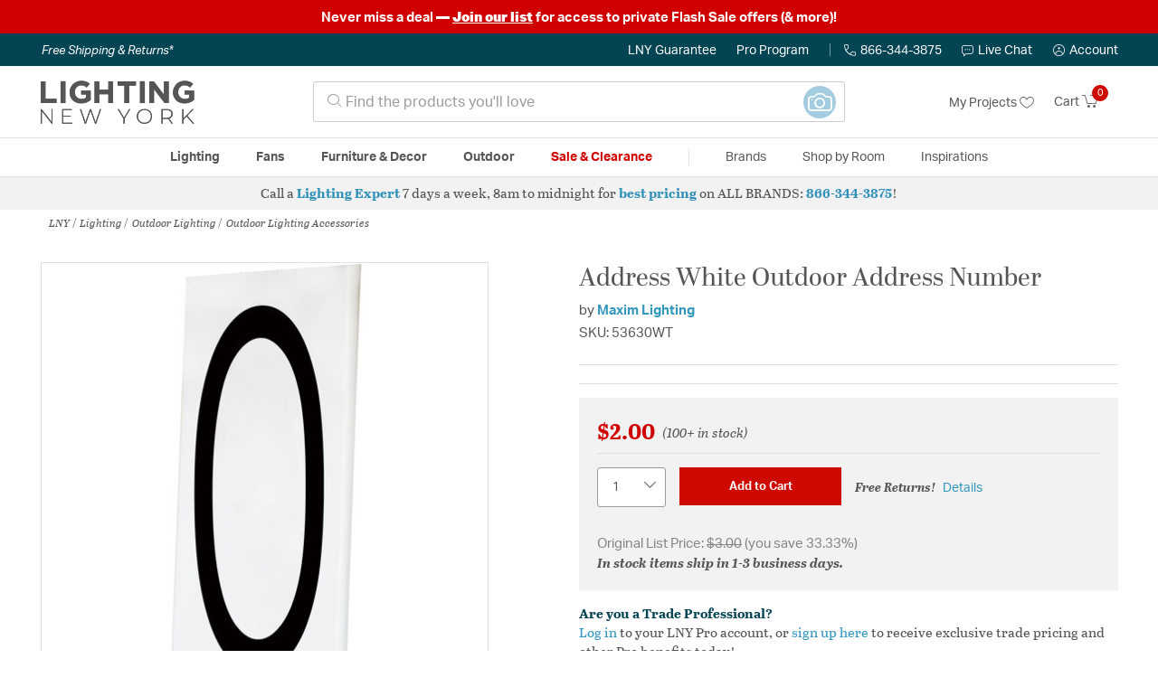

--- FILE ---
content_type: text/html;charset=UTF-8
request_url: https://lightingnewyork.com/product/lighting/outdoor-lighting/outdoor-lighting-accessories/maxim-lighting-address-outdoor-lighting-accessories-53630wt/2477273.html
body_size: 33280
content:
    




















<!DOCTYPE html>
<html lang="en">
<head>
<!--[if gt IE 9]><!-->
<script>//common/scripts.isml</script>




<script defer type="text/javascript" src="/on/demandware.static/Sites-lny_us-Site/-/en_US/v1769261404374/js/main.js"></script>

    <script defer type="text/javascript" src="/on/demandware.static/Sites-lny_us-Site/-/en_US/v1769261404374/js/productDetail.js"
        
        >
    </script>

    <script defer type="text/javascript" src="https://js.braintreegateway.com/web/3.83.0/js/client.min.js"
        
        >
    </script>

    <script defer type="text/javascript" src="https://js.braintreegateway.com/web/3.83.0/js/data-collector.min.js"
        
        >
    </script>

    <script defer type="text/javascript" src="https://js.braintreegateway.com/web/3.83.0/js/paypal.min.js"
        
        >
    </script>

    <script defer type="text/javascript" src="https://js.braintreegateway.com/web/3.83.0/js/paypal-checkout.min.js"
        
        >
    </script>

    <script defer type="text/javascript" src="/on/demandware.static/Sites-lny_us-Site/-/en_US/v1769261404374/js/int_braintree.min.js"
        
        >
    </script>


   <script defer type="text/javascript" src="/on/demandware.static/Sites-lny_us-Site/-/en_US/v1769261404374/js/vcn.js"></script>

<!--<![endif]-->
<meta charset=UTF-8 />
<meta http-equiv="x-ua-compatible" content="ie=edge" />
<meta name="viewport" content="width=device-width, initial-scale=1" />



    <title>Maxim 53630WT Address White Outdoor Address Number</title>


<meta name="description" content="This Outdoor Address Number from the Address collection by Maxim will enhance your home with a perfect mix of form and function. The features include a White finish applied by experts. This item qualifies for free shipping! "/>





<link rel="icon" type="image/x-icon" href="/on/demandware.static/Sites-lny_us-Site/-/default/dwaf3fc3b2/images/favicons/favicon.ico" />

<link rel="stylesheet" href="/on/demandware.static/Sites-lny_us-Site/-/en_US/v1769261404374/css/global.css" />

    <link rel="stylesheet" href="/on/demandware.static/Sites-lny_us-Site/-/en_US/v1769261404374/css/product/detail.css"  />

    <link rel="stylesheet" href="/on/demandware.static/Sites-lny_us-Site/-/en_US/v1769261404374/css/modal/base.css"  />

    <link rel="stylesheet" href="/on/demandware.static/Sites-lny_us-Site/-/en_US/v1769261404374/css/experience/components/commerceAssets/sectionHeading.css"  />

    <link rel="stylesheet" href="/on/demandware.static/Sites-lny_us-Site/-/en_US/v1769261404374/css/braintree.css"  />







	


	<script>
	  var _affirm_config = {
	    public_api_key:  "YNRZIN5GRU6MV915",
	    script:          "/on/demandware.static/Sites-lny_us-Site/-/en_US/v1769261404374/affirm/js/live.js",
	    session_id:		 "jyR3FelEpEkPD3mjiZOhhk1ipGBxsu1K2cc=",
		locale: 		 "en_US",
		country_code: 	 "USA"
	  };
	  (function(l,g,m,e,a,f,b){var d,c=l[m]||{},h=document.createElement(f),n=document.getElementsByTagName(f)[0],k=function(a,b,c){return function(){a[b]._.push([c,arguments])}};c[e]=k(c,e,"set");d=c[e];c[a]={};c[a]._=[];d._=[];c[a][b]=k(c,a,b);a=0;for(b="set add save post open empty reset on off trigger ready setProduct".split(" ");a<b.length;a++)d[b[a]]=k(c,e,b[a]);a=0;for(b=["get","token","url","items"];a<b.length;a++)d[b[a]]=function(){};h.async=!0;h.src=g[f];n.parentNode.insertBefore(h,n);delete g[f];d(g);l[m]=c})(window,_affirm_config,"affirm","checkout","ui","script","ready");
	</script>
	<link href="/on/demandware.static/Sites-lny_us-Site/-/en_US/v1769261404374/css/affirmstyle.css" type="text/css" rel="stylesheet" />


<script id='coframe-installation-script'>
  (function () {
        // Early exit for performance testing
        if (/cf_disable/.test(location.search)) return console.warn('[Coframe] Disabled via URL parameter');
        
        // Coframe config
        const config = {
          projectId: '6942f1e83a1552013713380b',
          startTime: Date.now(),
          timeoutMs: 1000,
          currentUrl: window.location.href,
        };
    
        // Prevent duplicate installation
        const script_id = 'coframe-sdk-js';
        if (document.getElementById(script_id)) return console.warn('[Coframe] SDK already installed');
        
        // Coframe queue setup
        (window.CFQ = window.CFQ || []).push({ config });
    
        // Coframe antiflicker CSS
        const style = document.createElement('style');
        style.id = 'coframe-antiflicker';
        style.textContent = 
          ':root { --cf-show: 0;}' +
          'body { opacity: var(--cf-show) !important; transition: opacity 0.2s ease; }'
        
        function hide() { document.head.appendChild(style); }
        function show() {
          document.documentElement.style.setProperty('--cf-show', '1');
          style.parentNode && style.parentNode.removeChild(style);
        }
        hide(); setTimeout(show, config.timeoutMs);
        
        // Coframe SDK JS
        var edgeUrl = new URL('https://edge.cofra.me/cf.js');
        edgeUrl.searchParams.set('config', encodeURIComponent(JSON.stringify(config)));
    
        const script = document.createElement('script');
        script.id = script_id;
        script.async = true;
        script.src = edgeUrl.toString();
        script.onerror = () => { show(); console.error('[Coframe] SDK failed to load'); };
        document.head.appendChild(script);
    })();
</script>





<!--siteData.isml-->
<script>
    window.dataLayer = window.dataLayer || [];
    
    // Any data layer stuff here should be cachable and NOT user-specific
    dataLayer.push({"defaultVipCode":"XWJL33YW13","storefrontCode":"main","storefrontName":"LNY","environment":"production","agentCartStampingEndpoint":"https://lightingnewyork.com/on/demandware.store/Sites-lny_us-Site/en_US/Chat-StampCartWithAgent","liveChatLicenseKey":"10054528"});
</script>    <meta property="og:type" content="product" /><meta property="og:title" content="Address White Outdoor Address Number" /><meta property="og:locale" content="en_US" /><meta property="og:site_name" content="Lighting New York" /><meta property="og:description" content="This Outdoor Address Number from the Address collection by Maxim will enhance your home with a perfect mix of form and function. The features include a White finish applied by experts. This item qualifies for free shipping! " /><meta property="og:image" content="https://lightingnewyork.com/on/demandware.static/-/Sites-master-catalog-lny/default/dw804aceff/brand/max/productimages/53630wt.jpg" /><meta property="og:url" content="https://lightingnewyork.com/product/lighting/outdoor-lighting/outdoor-lighting-accessories/maxim-lighting-address-outdoor-lighting-accessories-53630wt/2477273.html" /><script>
    var pageAction = 'productshow';
    window.dataLayer = window.dataLayer || [];
    var orderId = -1;

    // In all cases except Order Confirmation, the data layer should be pushed, so default to that case
    var pushDataLayer = true;
    if (pageAction === 'orderconfirm') {
        // As of now, the correction is for order confirmation only
        orderId = getOrderId({"event":"pdp","ecommerce":{"detail":{"actionField":{"list":"Product Detail Page"},"products":[{"id":"2477273","name":"Address White Outdoor Address Number","category":"Outdoor Lighting Accessories","categoryID":"main-lighting-outdoorlighting-outdoorlightingaccessories","price":"2.00","imageURL":"https://lightingnewyork.com/on/demandware.static/-/Sites-master-catalog-lny/default/dw804aceff/brand/max/productimages/53630wt.jpg","basket_coupons":"","basket_ids":"","sku":"53630WT","brand":"Maxim Lighting","compareAtPrice":"2.00","productURL":"https://lightingnewyork.com/product/lighting/outdoor-lighting/outdoor-lighting-accessories/maxim-lighting-address-outdoor-lighting-accessories-53630wt/2477273.html"}]},"currencyCode":"USD"},"productID":"2477273","userInfo":{"email":"","firstName":"","lastName":"","phoneNumber":"","address1":"","address2":"","city":"","state":"","country":"","zip":"","accountType":"Retail"}});
        var ordersPushedToGoogle = getOrdersPushedToGoogle();
        var orderHasBeenPushedToGoogle = orderHasBeenPushedToGoogle(orderId, ordersPushedToGoogle);
        if (orderHasBeenPushedToGoogle) {
            // If the data has already been sent, let's not push it again.
            pushDataLayer = false;
        }
    }

    if (pushDataLayer) {
        dataLayer.push({ ecommerce: null });
        dataLayer.push({"event":"pdp","ecommerce":{"detail":{"actionField":{"list":"Product Detail Page"},"products":[{"id":"2477273","name":"Address White Outdoor Address Number","category":"Outdoor Lighting Accessories","categoryID":"main-lighting-outdoorlighting-outdoorlightingaccessories","price":"2.00","imageURL":"https://lightingnewyork.com/on/demandware.static/-/Sites-master-catalog-lny/default/dw804aceff/brand/max/productimages/53630wt.jpg","basket_coupons":"","basket_ids":"","sku":"53630WT","brand":"Maxim Lighting","compareAtPrice":"2.00","productURL":"https://lightingnewyork.com/product/lighting/outdoor-lighting/outdoor-lighting-accessories/maxim-lighting-address-outdoor-lighting-accessories-53630wt/2477273.html"}]},"currencyCode":"USD"},"productID":"2477273","userInfo":{"email":"","firstName":"","lastName":"","phoneNumber":"","address1":"","address2":"","city":"","state":"","country":"","zip":"","accountType":"Retail"}});
        if (pageAction === 'orderconfirm') {
            // Add the orderId to the array of orders that is being stored in localStorage
            ordersPushedToGoogle.push(orderId);
            // The localStorage is what is used to prevent the duplicate send from mobile platforms
            window.localStorage.setItem('ordersPushedToGoogle', JSON.stringify(ordersPushedToGoogle));
        }
    }

    function getOrderId(dataLayer) {
        if ('ecommerce' in dataLayer) {
            if ('purchase' in dataLayer.ecommerce && 'actionField' in dataLayer.ecommerce.purchase &&
                'id' in dataLayer.ecommerce.purchase.actionField) {
                return dataLayer.ecommerce.purchase.actionField.id;
            }
        }

        return -1;
    }

    function getOrdersPushedToGoogle() {
        var ordersPushedToGoogleString = window.localStorage.getItem('ordersPushedToGoogle');
        if (ordersPushedToGoogleString && ordersPushedToGoogleString.length > 0) {
            return JSON.parse(ordersPushedToGoogleString);
        }

        return [];
    }

    function orderHasBeenPushedToGoogle(orderId, ordersPushedToGoogle) {
        if (orderId) {
            for (var index = 0; index < ordersPushedToGoogle.length; index++) {
                if (ordersPushedToGoogle[index] === orderId) {
                    return true;
                }
            }
        }

        return false;
    }
</script>

<script>
    window.dataLayer = window.dataLayer || [];
    dataLayer.push({"environment":"production","demandwareID":"ab08daGQaWu1uDieglktf0F1ad","loggedInState":false,"locale":"en_US","currencyCode":"USD","pageLanguage":"en_US","registered":false,"email":"","emailHash":"","user_id":"","userInfo":{"email":"","firstName":"","lastName":"","phoneNumber":"","address1":"","address2":"","city":"","state":"","country":"","zip":"","accountType":"Retail"},"basketID":"","sourceOfEmailCollection":"","userAgent":"Mozilla/5.0 (Macintosh; Intel Mac OS X 10_15_7) AppleWebKit/537.36 (KHTML, like Gecko) Chrome/131.0.0.0 Safari/537.36; ClaudeBot/1.0; +claudebot@anthropic.com)","sessionID":"jyR3FelEpEkPD3mjiZOhhk1ipGBxsu1K2cc=","ipAddress":"52.14.176.60","vipCode":"","gclid":"","msclkid":""});
</script>


<!-- Google Tag Manager -->
<script>(function(w,d,s,l,i){w[l]=w[l]||[];w[l].push({'gtm.start':
new Date().getTime(),event:'gtm.js'});var f=d.getElementsByTagName(s)[0],
j=d.createElement(s),dl=l!='dataLayer'?'&l='+l:'';j.async=true;j.src=
'https://load.ssgtm.lightingnewyork.com/ueazxucm.js?id='+i+dl;f.parentNode.insertBefore(j,f);
})(window,document,'script','dataLayer','GTM-MFBHDH67');</script>
<!-- End Google Tag Manager -->


<script defer src="/on/demandware.static/Sites-lny_us-Site/-/en_US/v1769261404374/js/tagmanager.js"></script>
<script defer src="/on/demandware.static/Sites-lny_us-Site/-/en_US/v1769261404374/js/gtmEvents.js"></script>

    <script>
        var yotpoAppKey = '2kFGiaQEjiIMFysVNwFfeIwtqfM5h74MwjwhOTVf';
        var yotpoStaticContentURL = 'https://staticw2.yotpo.com/';
        var yotpoURL = yotpoStaticContentURL + yotpoAppKey + '/widget.js';
        (function e() {
            var e = document.createElement("script");
                    e.type = "text/javascript",
                    e.async = true,
                    e.src = yotpoURL;
            var t = document.getElementsByTagName("script")[0];
            t.parentNode.insertBefore(e, t)
        })();
    </script>
    <script src="https://cdn-widgetsrepository.yotpo.com/v1/loader/2kFGiaQEjiIMFysVNwFfeIwtqfM5h74MwjwhOTVf" async></script>
    
    



<link rel="stylesheet" href="/on/demandware.static/Sites-lny_us-Site/-/en_US/v1769261404374/css/skin/skin.css" />
    
<!--Storefront colorScheme-->
<style>
:root {
--color-primary:#CE0900;
--color-secondary:#2F90B8;
--color-support:#054453;
--color-link:#3396BF;
--color-icon:#2F90B8;
}
.color-primary-background {background:#CE0900}
.color-secondary-background {background:#2F90B8}
.color-support-background {background:#054453}
.color-link-background {background:#3396BF}
.color-icon-background {background:#2F90B8}
</style>


<link rel="canonical" href="https://lightingnewyork.com/product/lighting/outdoor-lighting/outdoor-lighting-accessories/maxim-lighting-address-outdoor-lighting-accessories-53630wt/2477273.html"/>

<script type="text/javascript">//<!--
/* <![CDATA[ (head-active_data.js) */
var dw = (window.dw || {});
dw.ac = {
    _analytics: null,
    _events: [],
    _category: "",
    _searchData: "",
    _anact: "",
    _anact_nohit_tag: "",
    _analytics_enabled: "true",
    _timeZone: "US/Eastern",
    _capture: function(configs) {
        if (Object.prototype.toString.call(configs) === "[object Array]") {
            configs.forEach(captureObject);
            return;
        }
        dw.ac._events.push(configs);
    },
	capture: function() { 
		dw.ac._capture(arguments);
		// send to CQ as well:
		if (window.CQuotient) {
			window.CQuotient.trackEventsFromAC(arguments);
		}
	},
    EV_PRD_SEARCHHIT: "searchhit",
    EV_PRD_DETAIL: "detail",
    EV_PRD_RECOMMENDATION: "recommendation",
    EV_PRD_SETPRODUCT: "setproduct",
    applyContext: function(context) {
        if (typeof context === "object" && context.hasOwnProperty("category")) {
        	dw.ac._category = context.category;
        }
        if (typeof context === "object" && context.hasOwnProperty("searchData")) {
        	dw.ac._searchData = context.searchData;
        }
    },
    setDWAnalytics: function(analytics) {
        dw.ac._analytics = analytics;
    },
    eventsIsEmpty: function() {
        return 0 == dw.ac._events.length;
    }
};
/* ]]> */
// -->
</script>
<script type="text/javascript">//<!--
/* <![CDATA[ (head-cquotient.js) */
var CQuotient = window.CQuotient = {};
CQuotient.clientId = 'bhcf-lny_us';
CQuotient.realm = 'BHCF';
CQuotient.siteId = 'lny_us';
CQuotient.instanceType = 'prd';
CQuotient.locale = 'en_US';
CQuotient.fbPixelId = '__UNKNOWN__';
CQuotient.activities = [];
CQuotient.cqcid='';
CQuotient.cquid='';
CQuotient.cqeid='';
CQuotient.cqlid='';
CQuotient.apiHost='api.cquotient.com';
/* Turn this on to test against Staging Einstein */
/* CQuotient.useTest= true; */
CQuotient.useTest = ('true' === 'false');
CQuotient.initFromCookies = function () {
	var ca = document.cookie.split(';');
	for(var i=0;i < ca.length;i++) {
	  var c = ca[i];
	  while (c.charAt(0)==' ') c = c.substring(1,c.length);
	  if (c.indexOf('cqcid=') == 0) {
		CQuotient.cqcid=c.substring('cqcid='.length,c.length);
	  } else if (c.indexOf('cquid=') == 0) {
		  var value = c.substring('cquid='.length,c.length);
		  if (value) {
		  	var split_value = value.split("|", 3);
		  	if (split_value.length > 0) {
			  CQuotient.cquid=split_value[0];
		  	}
		  	if (split_value.length > 1) {
			  CQuotient.cqeid=split_value[1];
		  	}
		  	if (split_value.length > 2) {
			  CQuotient.cqlid=split_value[2];
		  	}
		  }
	  }
	}
}
CQuotient.getCQCookieId = function () {
	if(window.CQuotient.cqcid == '')
		window.CQuotient.initFromCookies();
	return window.CQuotient.cqcid;
};
CQuotient.getCQUserId = function () {
	if(window.CQuotient.cquid == '')
		window.CQuotient.initFromCookies();
	return window.CQuotient.cquid;
};
CQuotient.getCQHashedEmail = function () {
	if(window.CQuotient.cqeid == '')
		window.CQuotient.initFromCookies();
	return window.CQuotient.cqeid;
};
CQuotient.getCQHashedLogin = function () {
	if(window.CQuotient.cqlid == '')
		window.CQuotient.initFromCookies();
	return window.CQuotient.cqlid;
};
CQuotient.trackEventsFromAC = function (/* Object or Array */ events) {
try {
	if (Object.prototype.toString.call(events) === "[object Array]") {
		events.forEach(_trackASingleCQEvent);
	} else {
		CQuotient._trackASingleCQEvent(events);
	}
} catch(err) {}
};
CQuotient._trackASingleCQEvent = function ( /* Object */ event) {
	if (event && event.id) {
		if (event.type === dw.ac.EV_PRD_DETAIL) {
			CQuotient.trackViewProduct( {id:'', alt_id: event.id, type: 'raw_sku'} );
		} // not handling the other dw.ac.* events currently
	}
};
CQuotient.trackViewProduct = function(/* Object */ cqParamData){
	var cq_params = {};
	cq_params.cookieId = CQuotient.getCQCookieId();
	cq_params.userId = CQuotient.getCQUserId();
	cq_params.emailId = CQuotient.getCQHashedEmail();
	cq_params.loginId = CQuotient.getCQHashedLogin();
	cq_params.product = cqParamData.product;
	cq_params.realm = cqParamData.realm;
	cq_params.siteId = cqParamData.siteId;
	cq_params.instanceType = cqParamData.instanceType;
	cq_params.locale = CQuotient.locale;
	
	if(CQuotient.sendActivity) {
		CQuotient.sendActivity(CQuotient.clientId, 'viewProduct', cq_params);
	} else {
		CQuotient.activities.push({activityType: 'viewProduct', parameters: cq_params});
	}
};
/* ]]> */
// -->
</script>


   <script type="application/ld+json">
        {"@context":"http://schema.org/","@type":"Product","name":"Address White Outdoor Address Number","description":"For Vertical and Horizontal configurations, look no further than these address lights. Conveniently square tiles are available in Classic and contemporary fonts with your choice of a more decorative or clean frame. Ranging from 12-24V, these address lights pair with both landscape transformers and doorbell chime transformers to allow low voltage wire installations. Available in Bronze and Black.","mpn":"53630WT","sku":"53630WT","brand":{"@type":"Thing","name":"Maxim Lighting"},"image":["https://lightingnewyork.com/on/demandware.static/-/Sites-master-catalog-lny/default/dw804aceff/brand/max/productimages/53630wt.jpg"],"offers":{"url":{},"@type":"Offer","priceCurrency":"USD","price":"2.00","availability":"http://schema.org/InStock","priceValidUntil":"Mon, 25 Jan 2027 08:49:55 GMT"},"productID":"2477273","category":"Outdoor Lighting Accessories","url":"https://lightingnewyork.com/product/lighting/outdoor-lighting/outdoor-lighting-accessories/maxim-lighting-address-outdoor-lighting-accessories-53630wt/2477273.html","itemCondition":"http://schema.org/NewCondition"}
    </script>


   <script type="application/ld+json">
        {"@context":"https://schema.org","@type":"BreadcrumbList","itemListElement":[{"@type":"ListItem","name":"LNY","item":"https://lightingnewyork.com/category/lny/","position":1},{"@type":"ListItem","name":"Lighting","item":"https://lightingnewyork.com/main/category/lighting/","position":2},{"@type":"ListItem","name":"Outdoor Lighting","item":"https://lightingnewyork.com/main/category/lighting/outdoor-lighting/","position":3},{"@type":"ListItem","name":"Outdoor Lighting Accessories","item":"https://lightingnewyork.com/main/category/lighting/outdoor-lighting/outdoor-lighting-accessories/","position":4}]}
    </script>


</head>
<body>
<!-- Google Tag Manager (noscript) -->
<noscript><iframe src="https://www.googletagmanager.com/ns.html?id=GTM-MFBHDH67"
height="0" width="0" style="display:none;visibility:hidden"></iframe></noscript>
<!-- End Google Tag Manager (noscript) -->

<div class="page" data-action="Product-Show" data-querystring="pid=2477273" >


<header class="stick-header">
    <div class="top-banner-container" >
        
	 


	


    
        <div style="background: #D00000; font-size: 1em; font-weight: bold; padding: 0.5rem 1rem; text-align: center;"><span style="color:#ffffff;">Never miss a deal<strong> &mdash;</strong>&nbsp;</span><u><strong><a href="https://lightingnewyork.com/promotions.html#anchor" rel="noopener" target="_blank"><span style="color:#ffffff;text-decoration: underline;
  text-decoration-color: white;">Join our list</span></a></strong></u><span style="color:#ffffff;">&nbsp;for access to private Flash Sale offers (&amp; more)!<strong><span style="color:#ffffff;"></span></a></strong><!-- END EDITING --></span></div>
    
 
	
    </div>
    <div class="header-top-banner bg-support hidden-md-down">
    <div class="container">
        <div class="row d-flex justify-content-between align-items-center py-2">
            <div class="col-auto content mr-auto pr-3">
                
                    
    
    <div class="content-asset"><!-- dwMarker="content" dwContentID="eb61591dd820a9277df59fafb4" -->
        <button type="button" class="btn btn-link p-0 font-italic text-white" data-toggle="modal" data-target="#freeshippingmodal">Free Shipping &amp; Returns*</button>
    </div> <!-- End content-asset -->



                
            </div>

            <div class="col-auto ml-auto pr-3">
                <a class="guarantee-link" href="/policy.html#guarantee">
                    
                        LNY Guarantee
                    
                </a>
            </div>

            <div class="col-auto header-pro-program-container">
                <a class="pro-program-link" href="/proprogram.html">
                    Pro Program
                </a>
                <div class="header-pro-program-tooltip" style="display:none">
                    
    
    <div class="content-asset"><!-- dwMarker="content" dwContentID="a3c82d9e2543e2160cb1b06487" -->
        <div class="text-center p-4">
	<div class="h2 mb-2">Join the Lighting New York Pro Program</div>
		<span class="pb-2">Enjoy unparalleled benefits including discounted trade pricing, a dedicated
			<br/>Pro Account manager, free shipping,
			<br/>risk-free returns, and more.</span>
		<div class="row justify-content-center">
			<div class="col-12 mt-3"> <a href="https://lightingnewyork.com/pro-signup" class="btn btn-block btn-secondary">Create Account</a>

			</div>
			<div class="col-12 mt-3">
<a href="https://lightingnewyork.com/login" class="btn btn-block btn-outline-secondary" style="font-weight: bold; border-width: 2px;">Already an LNY Pro? Sign in here!</a> 
			</div>
		</div>
	</div>
	<style>
		.header-pro-program-tooltip span,
		                .header-pro-program-tooltip a {
		                    font-size: 13px;
		                }
		                .header-pro-program-tooltip .h2 {
	font-family: var(--skin-header-font), sans-serif;
		                    font-size: 22px;
		                }
		                
		                .header-pro-program-tooltip a i::before {
		                    font-size: 30px;
		                    color: var(--color-primary);
		                }
	</style>
    </div> <!-- End content-asset -->



                </div>
            </div>

            <div class="col-auto border-right" style="height: 14px; opacity: 0.5;"></div>

            <div class="col-auto header-business-hours-container px-3">
                <span class="header-phone">
                    <i class="lny-icon-phone"></i>866-344-3875
                </span>

                <div class="header-business-hours-tooltip" style="display:none">
                    
    
    <div class="content-asset"><!-- dwMarker="content" dwContentID="5feead474f4c0123da8edcbfc1" -->
        <div class="text-center p-4">
                <div class="h2 mb-2">By Your Side 7 Days a Week</div>
                    
                <span class="pb-2">
                    <strong>Lighting Experts Standing By:</strong>
                    <br/>
                    <span>Mon - Fri: <div class="expert-weekdayhours">8am to 12am EST</div></span>
                    <br/>
                    <span>Sat &amp; Sun: <div class="expert-weekendhours">9am to 12am EST</div></span>
                </span>
                <hr />
                <div class="row justify-content-center">
                    <!-- TODO: this phone number will need to be updated to match whatever is put in expert-phone -->
                    <a href="tel:866-344-3875" class="col-5">
                        <i class="lny-icon-phone"></i>
                        <div class="expert-phone">866-344-3875</div>
                    </a>
                    <!-- TODO: this email link will need to be updated via JS -->
                    <a href="mailto: customercare@lightingnewyork.com" class="col-3">
                        <i class="lny-icon-mail"></i>
                        Email
                    </a>
                </div>
                <hr />
                <span class="text-center pb-2">
                    Our <strong>Customer Care</strong> team is available to help you with questions and
                    returns <strong class="d-block">Mon - Fri <div class="support-weekdayhours">8am to 12am EST</div>.</strong>
                </span>
            </div>
            <style>
                .header-business-hours-tooltip span,
                .header-business-hours-tooltip a {
                    font-size: 13px;
                }
                .header-business-hours-tooltip .h2 {
                    font-family: var(--skin-header-font), sans-serif;
                    font-size: 22px;
                }
                .header-business-hours-tooltip a {
                    color: var(--color-grey5);
                }
                .header-business-hours-tooltip a [class*="lny-icon"] {
                    display: block;
                    margin: 0 0 6px;
                    top: 0;
                }
                .header-business-hours-tooltip a [class*="lny-icon"]::before {
                    font-size: 30px;
                    color: var(--color-primary);
                }
            </style>
    </div> <!-- End content-asset -->



                </div>
            </div>

            <div class="col-auto pr-3">
                <a href="#" class="live-chat">
                    <i class="lny-icon-chat"></i>Live Chat
                </a>
            </div>
            <div class="col-auto hidden-md-down">
                
    <div
      id="account-page-link"
      class="user"
      data-is-pro-user="false"
      data-user-info="{&quot;email&quot;:&quot;&quot;,&quot;firstName&quot;:&quot;&quot;,&quot;lastName&quot;:&quot;&quot;,&quot;phoneNumber&quot;:&quot;&quot;,&quot;address1&quot;:&quot;&quot;,&quot;address2&quot;:&quot;&quot;,&quot;city&quot;:&quot;&quot;,&quot;state&quot;:&quot;&quot;,&quot;country&quot;:&quot;&quot;,&quot;zip&quot;:&quot;&quot;,&quot;accountType&quot;:&quot;Retail&quot;}"
    >
        <a href="https://lightingnewyork.com/login" role="button"
            aria-label="Login to your account">
            <i class="lny-icon-account" aria-hidden="true"></i><span class="user-message">Account</span>
        </a>
    </div>

            </div>
        </div>
    </div>
</div>
    <nav role="navigation">
        <div class="header container">
            <div class="navbar-header row">
                <div class="col-4 d-flex d-lg-none">
                    <button class="navbar-toggler" type="button" aria-controls="sg-navbar-collapse"
                        aria-expanded="false" aria-label="Toggle navigation">
                        <i class="lny-icon-menu"></i>
                    </button>
                </div>


                <div class="col-4 col-lg-3 logo-col d-flex">
                    <a class="logo-home" href="/" title="Lighting New York Home">
    <div class="logo-container" style="background-image: url(/on/demandware.static/Sites-lny_us-Site/-/default/dw406759b6/images/lny-logo.svg)">
        <img class="logo" src="[data-uri]"
            alt="Lighting New York Logo"
            style="background-image: url(https://lightingnewyork.com/on/demandware.static/-/Sites-lny_us-Library/default/dw0dc7366a/brand/lny/lny-logo.svg" />
    </div>
</a>
                </div>

                <div class="search col-6 hidden-md-down">
                    <link rel="stylesheet" href="https://cdn.jsdelivr.net/npm/bootstrap-icons@1.11.3/font/bootstrap-icons.css">




<div class="site-search input-group">
    <form role="search" action="/search" method="get" name="simpleSearch"
        class="input-group-append m-0">
        <input class="form-control search-field" type="text" name="q" value=""
            placeholder="&#xe907; Find the products you'll love" role="combobox"
            aria-describedby="search-assistive-text" aria-haspopup="listbox" aria-owns="search-results"
            aria-expanded="false" aria-autocomplete="list" aria-activedescendant="" aria-controls="search-results"
            aria-label="Enter Keyword or Item No." autocomplete="off" />
            <!-- Camera search link inside search bar -->

                        
                <a href="https://lightingnewyork.com/beacon" class="image-search-link">
                    <span class="label-container">
                        <span class="label">
                            Image Search
                        </span>
                    </span>
                    <span class="icon-wrap">
                        <i class="bi bi-camera camera-outline"></i>
                        <i class="bi bi-camera-fill camera-solid"></i>

                        <!-- Starburst hover effect -->
                        <span class="star yellow s01"></span>
                        <span class="star pink   s02"></span>
                        <span class="star yellow s03"></span>
                        <span class="star pink   s04"></span>
                        <span class="star yellow s05"></span>
                        <span class="star pink   s06"></span>
                        <span class="star yellow s07"></span>
                        <span class="star pink   s08"></span>
                        <span class="star yellow s09"></span>
                        <span class="star pink   s10"></span>
                        <span class="star yellow s11"></span>
                        <span class="star pink   s12"></span>
                    </span>
                </a>
            

        <button type="reset" name="reset-button" class="btn btn-link lny-icon-x reset-button d-none"
            aria-label="Clear search keywords"></button>
        <button type="submit" name="search-button" class="btn btn-primary submit-button lny-icon-search d-none"
            aria-label="Submit search keywords"></button>
        <div class="suggestions-wrapper" data-url="/on/demandware.store/Sites-lny_us-Site/en_US/SearchServices-GetSuggestions?q="></div>
        <input type="hidden" value="en_US" name="lang">
    </form>
</div>
                </div>

                <div class="col-4 col-lg-3 d-flex middle-header-options">
                    <div class="header-my-lists my-auto hidden-md-down ml-auto mr-3">
                        <a href="/my-projects">My Projects <i
                                class="lny-icon-heart"></i></a>
                    </div>

                    <div class="header-phone d-lg-none my-auto ml-auto mr-3">
                        <a href="tel:866-344-3875" class="lny-icon-phone"></a>
                    </div>

                    <div class="minicart my-auto" data-minicart-enabled="false" data-action-url="/on/demandware.store/Sites-lny_us-Site/en_US/Cart-MiniCartShow">
                        <div class="minicart-total">
    <a class="minicart-link stretched-link" href="https://lightingnewyork.com/cart"
        title="Cart 0 Items"
        aria-label="Cart 0 Items" aria-haspopup="true">
        <span class="hidden-md-down">Cart</span>
        <i class="minicart-icon lny-icon-cart"></i>
        <span class="minicart-quantity">
            0
        </span>
    </a>
</div>

<div class="popover popover-bottom"></div>
                    </div>
                </div>
            </div>
        </div>

        <div class="main-menu navbar-toggleable-md menu-toggleable-left multilevel-dropdown d-none d-lg-block border-top border-bottom"
            id="sg-navbar-collapse">
            <div class="container">
                <div class="row">
                    

<nav class="navbar navbar-expand-lg bg-inverse col-12">
    <div class="close-menu d-flex d-lg-none bg-support">
        <div class="close-button mr-auto">
            <button class="lny-icon-x" role="button"
                aria-label="Close Menu"></button>
        </div>

        <div class="header-my-lists mr-3">
            <a href="/my-projects"><i class="lny-icon-heart"></i>My Projects </a>
        </div>

        <div class="header-account">
            
    <div
      id="account-page-link"
      class="user"
      data-is-pro-user="false"
      data-user-info="{&quot;email&quot;:&quot;&quot;,&quot;firstName&quot;:&quot;&quot;,&quot;lastName&quot;:&quot;&quot;,&quot;phoneNumber&quot;:&quot;&quot;,&quot;address1&quot;:&quot;&quot;,&quot;address2&quot;:&quot;&quot;,&quot;city&quot;:&quot;&quot;,&quot;state&quot;:&quot;&quot;,&quot;country&quot;:&quot;&quot;,&quot;zip&quot;:&quot;&quot;,&quot;accountType&quot;:&quot;Retail&quot;}"
    >
        <a href="https://lightingnewyork.com/login" role="button"
            aria-label="Login to your account">
            <i class="lny-icon-account" aria-hidden="true"></i><span class="user-message">Account</span>
        </a>
    </div>

        </div>
        <div class="back">
            <button role="button" aria-label="Back to previous menu">
                <span class="lny-icon-arrow-left"></span>
                Back
            </button>
        </div>
    </div>
    <div class="menu-group" role="navigation">
        <ul class="nav navbar-nav" role="menu">
            
                
                    
                        <li class="nav-item dropdown top-level-category" role="presentation">
                            <a href="/main/category/lighting/" class="nav-link
                            dropdown-toggle " role="button" data-toggle="dropdown"
                            aria-haspopup="true"
                            aria-expanded="false" tabindex="0">Lighting</a>
                            
                            



















<ul class="dropdown-menu level-2" role="menu" aria-hidden="true" aria-label="main-lighting">
    
        
            <li class="dropdown-item dropdown " role="presentation">
                
                    <a href="/main/category/lighting/ceiling-lights/" id="main-lighting-ceilinglights" role="button" class="dropdown-link dropdown-toggle"
                        data-toggle="dropdown" aria-haspopup="true" aria-expanded="false" tabindex="0">
                        <div class="h2">Ceiling Lights</div>
                    </a>
                
                <ul class="dropdown-menu level-3" role="menu" aria-hidden="true" aria-label="main-lighting-ceilinglights">
                    
                    
                        
                        
                        
                            <li class="dropdown-item" role="presentation">
                                <a href="/main/category/lighting/ceiling-lights/chandeliers/" id="main-lighting-ceilinglights-chandeliers" role="menuitem" class="dropdown-link"
                                    tabindex="-1">
                                    <div class="h3">Chandeliers</div>
                                </a>
                            </li>
                        
                    
                        
                        
                        
                            <li class="dropdown-item" role="presentation">
                                <a href="/main/category/lighting/ceiling-lights/pendants/" id="main-lighting-ceilinglights-pendants" role="menuitem" class="dropdown-link"
                                    tabindex="-1">
                                    <div class="h3">Pendants</div>
                                </a>
                            </li>
                        
                    
                        
                        
                        
                            <li class="dropdown-item" role="presentation">
                                <a href="/main/category/lighting/ceiling-lights/mini-pendants/" id="main-lighting-ceilinglights-minipendants" role="menuitem" class="dropdown-link"
                                    tabindex="-1">
                                    <div class="h3">Mini Pendants</div>
                                </a>
                            </li>
                        
                    
                        
                        
                        
                            <li class="dropdown-item" role="presentation">
                                <a href="/main/category/lighting/ceiling-lights/flush-mounts/" id="main-lighting-ceilinglights-flushmounts" role="menuitem" class="dropdown-link"
                                    tabindex="-1">
                                    <div class="h3">Flush Mounts</div>
                                </a>
                            </li>
                        
                    
                        
                        
                        
                            <li class="dropdown-item" role="presentation">
                                <a href="/main/category/lighting/ceiling-lights/semi-flush-mounts/" id="main-lighting-ceilinglights-semiflushmounts" role="menuitem" class="dropdown-link"
                                    tabindex="-1">
                                    <div class="h3">Semi-Flush Mounts</div>
                                </a>
                            </li>
                        
                    
                        
                        
                        
                            <li class="dropdown-item" role="presentation">
                                <a href="/main/category/lighting/ceiling-lights/island-lights/" id="main-lighting-ceilinglights-islandlights" role="menuitem" class="dropdown-link"
                                    tabindex="-1">
                                    <div class="h3">Island Lights</div>
                                </a>
                            </li>
                        
                    
                        
                        
                        
                            <li class="dropdown-item" role="presentation">
                                <a href="/main/category/lighting/ceiling-lights/track-lighting/" id="main-lighting-ceilinglights-tracklighting" role="menuitem" class="dropdown-link"
                                    tabindex="-1">
                                    <div class="h3">Track Lighting</div>
                                </a>
                            </li>
                        
                    
                        
                        
                        
                            <li class="dropdown-item" role="presentation">
                                <a href="/main/category/lighting/ceiling-lights/recessed/" id="main-lighting-ceilinglights-recessed" role="menuitem" class="dropdown-link"
                                    tabindex="-1">
                                    <div class="h3">Recessed</div>
                                </a>
                            </li>
                        
                    
                    
                        <li class="dropdown-item show-more-link" role="presentation">
                            <a href="/main/category/lighting/ceiling-lights/" role="menuitem" class="dropdown-link" tabindex="-1">
                                <div class="h3">More Ceiling Lights</div>
                            </a>
                        </li>
                    
                </ul>
            </li>
        
    
        
            <li class="dropdown-item dropdown " role="presentation">
                
                    <a href="/main/category/lighting/wall-lights/" id="main-lighting-walllights" role="button" class="dropdown-link dropdown-toggle"
                        data-toggle="dropdown" aria-haspopup="true" aria-expanded="false" tabindex="0">
                        <div class="h2">Wall Lights</div>
                    </a>
                
                <ul class="dropdown-menu level-3" role="menu" aria-hidden="true" aria-label="main-lighting-walllights">
                    
                    
                        
                        
                        
                            <li class="dropdown-item" role="presentation">
                                <a href="/main/category/lighting/wall-lights/wall-sconces/" id="main-lighting-walllights-wallsconces" role="menuitem" class="dropdown-link"
                                    tabindex="-1">
                                    <div class="h3">Wall Sconces</div>
                                </a>
                            </li>
                        
                    
                        
                        
                        
                            <li class="dropdown-item" role="presentation">
                                <a href="/main/category/lighting/wall-lights/bathroom-vanity-lights/" id="main-lighting-walllights-bathroomvanitylights" role="menuitem" class="dropdown-link"
                                    tabindex="-1">
                                    <div class="h3">Bathroom Vanity Lights</div>
                                </a>
                            </li>
                        
                    
                        
                        
                        
                            <li class="dropdown-item" role="presentation">
                                <a href="/main/category/lighting/wall-lights/picture-lights/" id="main-lighting-walllights-picturelights" role="menuitem" class="dropdown-link"
                                    tabindex="-1">
                                    <div class="h3">Picture Lights</div>
                                </a>
                            </li>
                        
                    
                        
                        
                        
                            <li class="dropdown-item" role="presentation">
                                <a href="/main/category/lighting/wall-lights/swing-arm-%2F-wall-lamps/" id="main-lighting-walllights-swingarmwalllamps" role="menuitem" class="dropdown-link"
                                    tabindex="-1">
                                    <div class="h3">Swing Arm / Wall Lamps</div>
                                </a>
                            </li>
                        
                    
                        
                        
                        
                            <li class="dropdown-item" role="presentation">
                                <a href="/main/category/lighting/wall-lights/cabinet-lighting/" id="main-lighting-walllights-cabinetlighting" role="menuitem" class="dropdown-link"
                                    tabindex="-1">
                                    <div class="h3">Cabinet Lighting</div>
                                </a>
                            </li>
                        
                    
                        
                        
                        
                            <li class="dropdown-item" role="presentation">
                                <a href="/main/category/lighting/wall-lights/tape-light/" id="main-lighting-walllights-tapelight" role="menuitem" class="dropdown-link"
                                    tabindex="-1">
                                    <div class="h3">Tape Light</div>
                                </a>
                            </li>
                        
                    
                        
                        
                        
                            <li class="dropdown-item" role="presentation">
                                <a href="/main/category/lighting/accessories/spot-lights/" id="main-lighting-accessories-spotlights" role="menuitem" class="dropdown-link"
                                    tabindex="-1">
                                    <div class="h3">Spot Lights</div>
                                </a>
                            </li>
                        
                    
                    
                </ul>
            </li>
        
    
        
            <li class="dropdown-item dropdown " role="presentation">
                
                    <a href="/main/category/lighting/outdoor-lighting/" id="main-lighting-outdoorlighting" role="button" class="dropdown-link dropdown-toggle"
                        data-toggle="dropdown" aria-haspopup="true" aria-expanded="false" tabindex="0">
                        <div class="h2">Outdoor Lighting</div>
                    </a>
                
                <ul class="dropdown-menu level-3" role="menu" aria-hidden="true" aria-label="main-lighting-outdoorlighting">
                    
                    
                        
                        
                        
                            <li class="dropdown-item" role="presentation">
                                <a href="/main/category/lighting/outdoor-lighting/outdoor-wall-lights/" id="main-lighting-outdoorlighting-walllights" role="menuitem" class="dropdown-link"
                                    tabindex="-1">
                                    <div class="h3">Outdoor Wall Lights</div>
                                </a>
                            </li>
                        
                    
                        
                        
                        
                            <li class="dropdown-item" role="presentation">
                                <a href="/main/category/lighting/outdoor-lighting/outdoor-pendants-%2F-chandeliers/" id="main-lighting-outdoorlighting-pendantschandeliers" role="menuitem" class="dropdown-link"
                                    tabindex="-1">
                                    <div class="h3">Outdoor Pendants / Chandeliers</div>
                                </a>
                            </li>
                        
                    
                        
                        
                        
                            <li class="dropdown-item" role="presentation">
                                <a href="/main/category/lighting/outdoor-lighting/outdoor-ceiling-lights/" id="main-lighting-outdoorlighting-ceilinglights" role="menuitem" class="dropdown-link"
                                    tabindex="-1">
                                    <div class="h3">Outdoor Ceiling Lights</div>
                                </a>
                            </li>
                        
                    
                        
                        
                        
                            <li class="dropdown-item" role="presentation">
                                <a href="/main/category/lighting/outdoor-lighting/post-lights-and-accessories/" id="main-lighting-outdoorlighting-postlightsandaccessories" role="menuitem" class="dropdown-link"
                                    tabindex="-1">
                                    <div class="h3">Post Lights &amp; Accessories</div>
                                </a>
                            </li>
                        
                    
                        
                        
                        
                            <li class="dropdown-item" role="presentation">
                                <a href="/main/category/lighting/outdoor-lighting/pathway-lighting/" id="main-lighting-outdoorlighting-pathwaylighting" role="menuitem" class="dropdown-link"
                                    tabindex="-1">
                                    <div class="h3">Pathway Lighting</div>
                                </a>
                            </li>
                        
                    
                        
                        
                        
                            <li class="dropdown-item" role="presentation">
                                <a href="/main/category/lighting/outdoor-lighting/landscape-lighting/" id="main-lighting-outdoorlighting-landscapelighting" role="menuitem" class="dropdown-link"
                                    tabindex="-1">
                                    <div class="h3">Landscape Lighting</div>
                                </a>
                            </li>
                        
                    
                        
                        
                        
                            <li class="dropdown-item" role="presentation">
                                <a href="/main/category/lighting/outdoor-lighting/deck-%2F-step-lighting/" id="main-lighting-outdoorlighting-decksteplighting" role="menuitem" class="dropdown-link"
                                    tabindex="-1">
                                    <div class="h3">Deck / Step Lighting</div>
                                </a>
                            </li>
                        
                    
                        
                        
                        
                            <li class="dropdown-item" role="presentation">
                                <a href="/main/category/lighting/outdoor-lighting/landscape-accessories/" id="main-lighting-outdoorlighting-landscapeaccessories" role="menuitem" class="dropdown-link"
                                    tabindex="-1">
                                    <div class="h3">Landscape Accessories</div>
                                </a>
                            </li>
                        
                    
                    
                        <li class="dropdown-item show-more-link" role="presentation">
                            <a href="/main/category/lighting/outdoor-lighting/" role="menuitem" class="dropdown-link" tabindex="-1">
                                <div class="h3">More Outdoor Lighting</div>
                            </a>
                        </li>
                    
                </ul>
            </li>
        
    
        
            <li class="dropdown-item dropdown " role="presentation">
                
                    <a href="/main/category/lighting/lamps/" id="main-lighting-lamps" role="button" class="dropdown-link dropdown-toggle"
                        data-toggle="dropdown" aria-haspopup="true" aria-expanded="false" tabindex="0">
                        <div class="h2">Lamps</div>
                    </a>
                
                <ul class="dropdown-menu level-3" role="menu" aria-hidden="true" aria-label="main-lighting-lamps">
                    
                    
                        
                        
                        
                            <li class="dropdown-item" role="presentation">
                                <a href="/main/category/lighting/lamps/table-lamps/" id="main-lighting-lamps-tablelamps" role="menuitem" class="dropdown-link"
                                    tabindex="-1">
                                    <div class="h3">Table Lamps</div>
                                </a>
                            </li>
                        
                    
                        
                        
                        
                            <li class="dropdown-item" role="presentation">
                                <a href="/main/category/lighting/lamps/floor-lamps/" id="main-lighting-lamps-floorlamps" role="menuitem" class="dropdown-link"
                                    tabindex="-1">
                                    <div class="h3">Floor Lamps</div>
                                </a>
                            </li>
                        
                    
                        
                        
                        
                            <li class="dropdown-item" role="presentation">
                                <a href="/main/category/lighting/lamps/desk-lamps/" id="main-lighting-lamps-desklamps" role="menuitem" class="dropdown-link"
                                    tabindex="-1">
                                    <div class="h3">Desk Lamps</div>
                                </a>
                            </li>
                        
                    
                        
                        
                        
                            <li class="dropdown-item" role="presentation">
                                <a href="/main/category/lighting/lamps/task-lamps/" id="main-lighting-lamps-tasklamps" role="menuitem" class="dropdown-link"
                                    tabindex="-1">
                                    <div class="h3">Task Lamps</div>
                                </a>
                            </li>
                        
                    
                    
                </ul>
            </li>
        
    
        
            <li class="dropdown-item dropdown " role="presentation">
                
                    <a href="/main/category/lighting/accessories/" id="main-lighting-accessories" role="button" class="dropdown-link dropdown-toggle"
                        data-toggle="dropdown" aria-haspopup="true" aria-expanded="false" tabindex="0">
                        <div class="h2">Accessories</div>
                    </a>
                
                <ul class="dropdown-menu level-3" role="menu" aria-hidden="true" aria-label="main-lighting-accessories">
                    
                    
                        
                        
                        
                            <li class="dropdown-item" role="presentation">
                                <a href="/main/category/lighting/accessories/light-bulbs/" id="main-lighting-accessories-lightbulbs" role="menuitem" class="dropdown-link"
                                    tabindex="-1">
                                    <div class="h3">Light Bulbs</div>
                                </a>
                            </li>
                        
                    
                        
                        
                        
                            <li class="dropdown-item" role="presentation">
                                <a href="/main/category/lighting/accessories/dimmers-and-switches/" id="main-lighting-accessories-dimmersandswitches" role="menuitem" class="dropdown-link"
                                    tabindex="-1">
                                    <div class="h3">Dimmers &amp; Switches</div>
                                </a>
                            </li>
                        
                    
                        
                        
                        
                            <li class="dropdown-item" role="presentation">
                                <a href="/main/category/lighting/accessories/shades/" id="main-lighting-accessories-shades" role="menuitem" class="dropdown-link"
                                    tabindex="-1">
                                    <div class="h3">Shades</div>
                                </a>
                            </li>
                        
                    
                        
                        
                        
                            <li class="dropdown-item" role="presentation">
                                <a href="/main/category/lighting/accessories/glass-shades/" id="main-lighting-accessories-glassshades" role="menuitem" class="dropdown-link"
                                    tabindex="-1">
                                    <div class="h3">Glass Shades</div>
                                </a>
                            </li>
                        
                    
                        
                        
                        
                            <li class="dropdown-item" role="presentation">
                                <a href="/main/category/lighting/accessories/spot-lights/" id="main-lighting-accessories-spotlights" role="menuitem" class="dropdown-link"
                                    tabindex="-1">
                                    <div class="h3">Spot Lights</div>
                                </a>
                            </li>
                        
                    
                        
                        
                        
                            <li class="dropdown-item" role="presentation">
                                <a href="/main/category/lighting/accessories/accessories/" id="main-lighting-accessories-accessories" role="menuitem" class="dropdown-link"
                                    tabindex="-1">
                                    <div class="h3">Accessories</div>
                                </a>
                            </li>
                        
                    
                    
                </ul>
            </li>
        
    

    
        <li class="menu-content-footer megamenu-first-cat">
            
	 


	


    
        <div class="example-menu-footer bg-light p-3 text-center">
                <div class="hidden-md-down">

<a href="https://lightingnewyork.com/main/category/lighting/?showproducts=true&amp;refinedSearch=TRUE&amp;prefn1=saleType&amp;prefv1=sale">

                    <img itemprop='image' src='https://lightingnewyork.com/dw/image/v2/BHCF_PRD/on/demandware.static/-/Sites-lny_us-Library/default/dw93c6f53e/merch/shared/seasonal/2026/trendsforecast/trendsforecast26-megamenu-ad-lighting.jpg?sw=715&sh=370&sm=fit' srcset='https://lightingnewyork.com/dw/image/v2/BHCF_PRD/on/demandware.static/-/Sites-lny_us-Library/default/dw93c6f53e/merch/shared/seasonal/2026/trendsforecast/trendsforecast26-megamenu-ad-lighting.jpg?sw=384&sh=200&sm=fit 384w, https://lightingnewyork.com/dw/image/v2/BHCF_PRD/on/demandware.static/-/Sites-lny_us-Library/default/dw93c6f53e/merch/shared/seasonal/2026/trendsforecast/trendsforecast26-megamenu-ad-lighting.jpg?sw=420&sh=217&sm=fit 420w, https://lightingnewyork.com/dw/image/v2/BHCF_PRD/on/demandware.static/-/Sites-lny_us-Library/default/dw93c6f53e/merch/shared/seasonal/2026/trendsforecast/trendsforecast26-megamenu-ad-lighting.jpg?sw=715&sh=370&sm=fit 715w' sizes='(max-width: 420px) 384px, (max-width: 768px) 420px, (max-width: 975px) 715px, 715px'>
                </div>
                <div class="d-lg-none">
                    <img itemprop='image' src='https://lightingnewyork.com/dw/image/v2/BHCF_PRD/on/demandware.static/-/Sites-lny_us-Library/default/dw93c6f53e/merch/shared/seasonal/2026/trendsforecast/trendsforecast26-megamenu-ad-lighting.jpg?sw=420&sh=420&sm=fit' srcset='https://lightingnewyork.com/dw/image/v2/BHCF_PRD/on/demandware.static/-/Sites-lny_us-Library/default/dw93c6f53e/merch/shared/seasonal/2026/trendsforecast/trendsforecast26-megamenu-ad-lighting.jpg?sw=420&sh=420&sm=fit 420w, https://lightingnewyork.com/dw/image/v2/BHCF_PRD/on/demandware.static/-/Sites-lny_us-Library/default/dw93c6f53e/merch/shared/seasonal/2026/trendsforecast/trendsforecast26-megamenu-ad-lighting.jpg?sw=256&sh=256&sm=fit 256w, https://lightingnewyork.com/dw/image/v2/BHCF_PRD/on/demandware.static/-/Sites-lny_us-Library/default/dw93c6f53e/merch/shared/seasonal/2026/trendsforecast/trendsforecast26-megamenu-ad-lighting.jpg?sw=325&sh=325&sm=fit 325w' sizes='(max-width: 420px) 420px, (max-width: 768px) 256px, (max-width: 975px) 325px, 325px'>
                </div>
            </div>
            <style>
                @media (max-width: 959.9px) {
                    .example-menu-footer img {
                        width: 100%;
                        object-fit: conatin;
                    }
                
                }
            </style>
    
 
	
        </li>
    

    
        <li class="dropdown-item shop-all-link d-lg-none" role="presentation">
            <a href="/main/category/lighting/" role="menuitem" class="dropdown-link" tabindex="-1">
                Shop All Lighting
            </a>
        </li>
    
</ul>
                        </li>
                    
                
                    
                        <li class="nav-item dropdown top-level-category" role="presentation">
                            <a href="/main/category/fans/" class="nav-link
                            dropdown-toggle " role="button" data-toggle="dropdown"
                            aria-haspopup="true"
                            aria-expanded="false" tabindex="0">Fans</a>
                            
                            



















<ul class="dropdown-menu level-2" role="menu" aria-hidden="true" aria-label="main-fans">
    
        
            <li class="dropdown-item dropdown " role="presentation">
                
                    <a href="/main/category/fans/fans/" id="main-fans-fans" role="button" class="dropdown-link dropdown-toggle"
                        data-toggle="dropdown" aria-haspopup="true" aria-expanded="false" tabindex="0">
                        <div class="h2">Fans</div>
                    </a>
                
                <ul class="dropdown-menu level-3" role="menu" aria-hidden="true" aria-label="main-fans-fans">
                    
                    
                        
                        
                        
                            <li class="dropdown-item" role="presentation">
                                <a href="/main/category/fans/fans/indoor-ceiling-fans/" id="main-fans-indoorceilingfans" role="menuitem" class="dropdown-link"
                                    tabindex="-1">
                                    <div class="h3">Indoor Ceiling Fans</div>
                                </a>
                            </li>
                        
                    
                        
                        
                        
                            <li class="dropdown-item" role="presentation">
                                <a href="/main/category/fans/fans/outdoor-fans/" id="main-fans-outdoorceilingfans" role="menuitem" class="dropdown-link"
                                    tabindex="-1">
                                    <div class="h3">Outdoor Fans</div>
                                </a>
                            </li>
                        
                    
                        
                        
                        
                            <li class="dropdown-item" role="presentation">
                                <a href="/main/category/fans/fans/portable%2Ffreestanding-fans/" id="main-fans-portablefreestandingfans" role="menuitem" class="dropdown-link"
                                    tabindex="-1">
                                    <div class="h3">Portable/Freestanding Fans</div>
                                </a>
                            </li>
                        
                    
                        
                        
                        
                            <li class="dropdown-item" role="presentation">
                                <a href="/main/category/fans/fans/wall-fans/" id="main-fans-wallfans" role="menuitem" class="dropdown-link"
                                    tabindex="-1">
                                    <div class="h3">Wall Fans</div>
                                </a>
                            </li>
                        
                    
                    
                </ul>
            </li>
        
    
        
            <li class="dropdown-item dropdown " role="presentation">
                
                    <a href="/main/category/fans/fan-accessories/" id="main-fans-fanaccessories" role="button" class="dropdown-link dropdown-toggle"
                        data-toggle="dropdown" aria-haspopup="true" aria-expanded="false" tabindex="0">
                        <div class="h2">Fan Accessories</div>
                    </a>
                
                <ul class="dropdown-menu level-3" role="menu" aria-hidden="true" aria-label="main-fans-fanaccessories">
                    
                    
                        
                        
                        
                            <li class="dropdown-item" role="presentation">
                                <a href="/main/category/fans/fan-accessories/fan-light-kits/" id="main-fans-fanaccessories-fanlightkits" role="menuitem" class="dropdown-link"
                                    tabindex="-1">
                                    <div class="h3">Fan Light Kits</div>
                                </a>
                            </li>
                        
                    
                        
                        
                        
                            <li class="dropdown-item" role="presentation">
                                <a href="/main/category/fans/fan-accessories/fan-blades/" id="main-fans-fanaccessories-fanblades" role="menuitem" class="dropdown-link"
                                    tabindex="-1">
                                    <div class="h3">Fan Blades</div>
                                </a>
                            </li>
                        
                    
                        
                        
                        
                            <li class="dropdown-item" role="presentation">
                                <a href="/main/category/fans/fan-accessories/fan-fitters/" id="main-fans-fanaccessories-fanfitters" role="menuitem" class="dropdown-link"
                                    tabindex="-1">
                                    <div class="h3">Fan Fitters</div>
                                </a>
                            </li>
                        
                    
                        
                        
                        
                            <li class="dropdown-item" role="presentation">
                                <a href="/main/category/fans/fan-accessories/fan-motors/" id="main-fans-fanaccessories-fanmotors" role="menuitem" class="dropdown-link"
                                    tabindex="-1">
                                    <div class="h3">Fan Motors</div>
                                </a>
                            </li>
                        
                    
                        
                        
                        
                            <li class="dropdown-item" role="presentation">
                                <a href="/main/category/fans/fan-accessories/fan-accessories/" id="main-fans-fanaccessories-fanaccessories" role="menuitem" class="dropdown-link"
                                    tabindex="-1">
                                    <div class="h3">Fan Accessories</div>
                                </a>
                            </li>
                        
                    
                    
                </ul>
            </li>
        
    

    
        <li class="menu-content-asset ">
            
	 


	


    
        <div class="example-menu-content bg-light p-3 text-center">
                <div class="image-container">
<a href="https://lightingnewyork.com/main/category/fans/fans/?showproducts=true&amp;refinedSearch=TRUE&amp;prefn1=saleType&amp;prefv1=sale">
                    <img itemprop='image' src='https://lightingnewyork.com/dw/image/v2/BHCF_PRD/on/demandware.static/-/Sites-lny_us-Library/default/dw25594030/merch/shared/seasonal/2026/trendsforecast/trendsforecast26-megamenu-ad-fans.jpg?sw=420&sh=420&sm=fit' srcset='https://lightingnewyork.com/dw/image/v2/BHCF_PRD/on/demandware.static/-/Sites-lny_us-Library/default/dw25594030/merch/shared/seasonal/2026/trendsforecast/trendsforecast26-megamenu-ad-fans.jpg?sw=420&sh=420&sm=fit 420w, https://lightingnewyork.com/dw/image/v2/BHCF_PRD/on/demandware.static/-/Sites-lny_us-Library/default/dw25594030/merch/shared/seasonal/2026/trendsforecast/trendsforecast26-megamenu-ad-fans.jpg?sw=256&sh=256&sm=fit 256w, https://lightingnewyork.com/dw/image/v2/BHCF_PRD/on/demandware.static/-/Sites-lny_us-Library/default/dw25594030/merch/shared/seasonal/2026/trendsforecast/trendsforecast26-megamenu-ad-fans.jpg?sw=325&sh=325&sm=fit 325w' sizes='(max-width: 420px) 420px, (max-width: 768px) 256px, (max-width: 975px) 325px, 325px'>
                </div>
                <div class="py-3">
                   
                </div>
            </div>
            <style>
                .example-menu-content .image-container,
                .example-menu-content .image-container img {
                    max-width: 100%;
                    max-height: 100%;
                }
                .example-menu-content .image-container img {
                    object-fit: contain;
                }
            </style>
    
 
	
        </li>
    

    
        <li class="dropdown-item shop-all-link d-lg-none" role="presentation">
            <a href="/main/category/fans/" role="menuitem" class="dropdown-link" tabindex="-1">
                Shop All Fans
            </a>
        </li>
    
</ul>
                        </li>
                    
                
                    
                        <li class="nav-item dropdown top-level-category" role="presentation">
                            <a href="/main/category/furniture-and-decor/" class="nav-link
                            dropdown-toggle " role="button" data-toggle="dropdown"
                            aria-haspopup="true"
                            aria-expanded="false" tabindex="0">Furniture &amp; Decor</a>
                            
                            



















<ul class="dropdown-menu level-2" role="menu" aria-hidden="true" aria-label="main-furnitureanddecor">
    
        
            <li class="dropdown-item dropdown " role="presentation">
                
                    <a href="/main/category/furniture-and-decor/home-decor/" id="main-furnitureanddecor-decor" role="button" class="dropdown-link dropdown-toggle"
                        data-toggle="dropdown" aria-haspopup="true" aria-expanded="false" tabindex="0">
                        <div class="h2">Home Decor</div>
                    </a>
                
                <ul class="dropdown-menu level-3" role="menu" aria-hidden="true" aria-label="main-furnitureanddecor-decor">
                    
                    
                        
                        
                        
                            <li class="dropdown-item" role="presentation">
                                <a href="/main/category/furniture-and-decor/home-decor/area-rugs/" id="main-furnitureanddecor-decor-arearugs" role="menuitem" class="dropdown-link"
                                    tabindex="-1">
                                    <div class="h3">Area Rugs</div>
                                </a>
                            </li>
                        
                    
                        
                        
                        
                            <li class="dropdown-item" role="presentation">
                                <a href="/main/category/furniture-and-decor/home-decor/vases/" id="main-furnitureanddecor-decor-vases" role="menuitem" class="dropdown-link"
                                    tabindex="-1">
                                    <div class="h3">Vases</div>
                                </a>
                            </li>
                        
                    
                        
                        
                        
                            <li class="dropdown-item" role="presentation">
                                <a href="/main/category/furniture-and-decor/home-decor/wall-accents/" id="main-furnitureanddecor-decor-wallaccents" role="menuitem" class="dropdown-link"
                                    tabindex="-1">
                                    <div class="h3">Wall Accents</div>
                                </a>
                            </li>
                        
                    
                        
                        
                        
                            <li class="dropdown-item" role="presentation">
                                <a href="/main/category/furniture-and-decor/home-decor/sculptures/" id="main-furnitureanddecor-decor-sculptures" role="menuitem" class="dropdown-link"
                                    tabindex="-1">
                                    <div class="h3">Sculptures</div>
                                </a>
                            </li>
                        
                    
                        
                        
                        
                            <li class="dropdown-item" role="presentation">
                                <a href="/main/category/furniture-and-decor/home-decor/decorative-objects-and-figurines/" id="main-furnitureanddecor-decor-decorativeobjectsandfigurines" role="menuitem" class="dropdown-link"
                                    tabindex="-1">
                                    <div class="h3">Decorative Objects &amp; Figurines</div>
                                </a>
                            </li>
                        
                    
                        
                        
                        
                            <li class="dropdown-item" role="presentation">
                                <a href="/main/category/furniture-and-decor/home-decor/decorative-bowls/" id="main-furnitureanddecor-decor-decorativebowls" role="menuitem" class="dropdown-link"
                                    tabindex="-1">
                                    <div class="h3">Decorative Bowls</div>
                                </a>
                            </li>
                        
                    
                    
                        <li class="dropdown-item show-more-link" role="presentation">
                            <a href="/main/category/furniture-and-decor/home-decor/" role="menuitem" class="dropdown-link" tabindex="-1">
                                <div class="h3">More Home Decor</div>
                            </a>
                        </li>
                    
                </ul>
            </li>
        
    
        
            <li class="dropdown-item dropdown " role="presentation">
                
                    <a href="/main/category/furniture-and-decor/furniture/" id="main-furnitureanddecor-furniture" role="button" class="dropdown-link dropdown-toggle"
                        data-toggle="dropdown" aria-haspopup="true" aria-expanded="false" tabindex="0">
                        <div class="h2">Furniture</div>
                    </a>
                
                <ul class="dropdown-menu level-3" role="menu" aria-hidden="true" aria-label="main-furnitureanddecor-furniture">
                    
                    
                        
                        
                        
                            <li class="dropdown-item" role="presentation">
                                <a href="/main/category/furniture-and-decor/furniture/end-and-side-tables/" id="main-furnitureanddecor-furniture-endandsidetables" role="menuitem" class="dropdown-link"
                                    tabindex="-1">
                                    <div class="h3">End &amp; Side Tables</div>
                                </a>
                            </li>
                        
                    
                        
                        
                        
                            <li class="dropdown-item" role="presentation">
                                <a href="/main/category/furniture-and-decor/furniture/console-tables/" id="main-furnitureanddecor-furniture-consoletables" role="menuitem" class="dropdown-link"
                                    tabindex="-1">
                                    <div class="h3">Console Tables</div>
                                </a>
                            </li>
                        
                    
                        
                        
                        
                            <li class="dropdown-item" role="presentation">
                                <a href="/main/category/furniture-and-decor/furniture/ottomans-and-stools/" id="main-furnitureanddecor-furniture-ottomansandstools" role="menuitem" class="dropdown-link"
                                    tabindex="-1">
                                    <div class="h3">Ottomans &amp; Stools</div>
                                </a>
                            </li>
                        
                    
                        
                        
                        
                            <li class="dropdown-item" role="presentation">
                                <a href="/main/category/furniture-and-decor/furniture/coffee-tables/" id="main-furnitureanddecor-furniture-coffeetables" role="menuitem" class="dropdown-link"
                                    tabindex="-1">
                                    <div class="h3">Coffee Tables</div>
                                </a>
                            </li>
                        
                    
                        
                        
                        
                            <li class="dropdown-item" role="presentation">
                                <a href="/main/category/furniture-and-decor/furniture/accent-chairs/" id="main-furnitureanddecor-furniture-accentchairs" role="menuitem" class="dropdown-link"
                                    tabindex="-1">
                                    <div class="h3">Accent Chairs</div>
                                </a>
                            </li>
                        
                    
                        
                        
                        
                            <li class="dropdown-item" role="presentation">
                                <a href="/main/category/furniture-and-decor/furniture/cabinets/" id="main-furnitureanddecor-furniture-cabinets" role="menuitem" class="dropdown-link"
                                    tabindex="-1">
                                    <div class="h3">Cabinets</div>
                                </a>
                            </li>
                        
                    
                    
                        <li class="dropdown-item show-more-link" role="presentation">
                            <a href="/main/category/furniture-and-decor/furniture/" role="menuitem" class="dropdown-link" tabindex="-1">
                                <div class="h3">More Furniture</div>
                            </a>
                        </li>
                    
                </ul>
            </li>
        
    

    
        <li class="menu-content-asset ">
            
	 


	


    
        <div class="example-menu-content bg-light p-3 text-center">
                <div class="image-container">
<a href="https://lightingnewyork.com/main/category/furniture-and-decor/furniture/?showproducts=true&amp;refinedSearch=TRUE&amp;prefn1=saleType&amp;prefv1=sale">
                    <img itemprop='image' src='https://lightingnewyork.com/dw/image/v2/BHCF_PRD/on/demandware.static/-/Sites-lny_us-Library/default/dw1f0c4c56/merch/shared/seasonal/2026/trendsforecast/trendsforecast26-megamenu-ad-furniture-decor.jpg?sw=420&sh=420&sm=fit' srcset='https://lightingnewyork.com/dw/image/v2/BHCF_PRD/on/demandware.static/-/Sites-lny_us-Library/default/dw1f0c4c56/merch/shared/seasonal/2026/trendsforecast/trendsforecast26-megamenu-ad-furniture-decor.jpg?sw=420&sh=420&sm=fit 420w, https://lightingnewyork.com/dw/image/v2/BHCF_PRD/on/demandware.static/-/Sites-lny_us-Library/default/dw1f0c4c56/merch/shared/seasonal/2026/trendsforecast/trendsforecast26-megamenu-ad-furniture-decor.jpg?sw=256&sh=256&sm=fit 256w, https://lightingnewyork.com/dw/image/v2/BHCF_PRD/on/demandware.static/-/Sites-lny_us-Library/default/dw1f0c4c56/merch/shared/seasonal/2026/trendsforecast/trendsforecast26-megamenu-ad-furniture-decor.jpg?sw=325&sh=325&sm=fit 325w' sizes='(max-width: 420px) 420px, (max-width: 768px) 256px, (max-width: 975px) 325px, 325px'>
                </div>
                <div class="py-3">
       
                </div>
            </div>
            <style>
                .example-menu-content .image-container,
                .example-menu-content .image-container img {
                    max-width: 100%;
                    max-height: 100%;
                }
                .example-menu-content .image-container img {
                    object-fit: contain;
                }
            </style>
    
 
	
        </li>
    

    
        <li class="dropdown-item shop-all-link d-lg-none" role="presentation">
            <a href="/main/category/furniture-and-decor/" role="menuitem" class="dropdown-link" tabindex="-1">
                Shop All Furniture &amp; Decor
            </a>
        </li>
    
</ul>
                        </li>
                    
                
                    
                        <li class="nav-item dropdown top-level-category" role="presentation">
                            <a href="/main/category/outdoor/" class="nav-link
                            dropdown-toggle " role="button" data-toggle="dropdown"
                            aria-haspopup="true"
                            aria-expanded="false" tabindex="0">Outdoor</a>
                            
                            



















<ul class="dropdown-menu level-2" role="menu" aria-hidden="true" aria-label="main-outdoor">
    
        
            <li class="dropdown-item dropdown " role="presentation">
                
                    <a href="/main/category/outdoor/patio-and-outdoor-furniture/" id="main-outdoorfurniture" role="button" class="dropdown-link dropdown-toggle"
                        data-toggle="dropdown" aria-haspopup="true" aria-expanded="false" tabindex="0">
                        <div class="h2">Patio &amp; Outdoor Furniture</div>
                    </a>
                
                <ul class="dropdown-menu level-3" role="menu" aria-hidden="true" aria-label="main-outdoorfurniture">
                    
                    
                        
                        
                        
                            <li class="dropdown-item" role="presentation">
                                <a href="/main/category/outdoor/patio-and-outdoor-furniture/outdoor-benches/" id="main-outdoorfurniture-benches" role="menuitem" class="dropdown-link"
                                    tabindex="-1">
                                    <div class="h3">Outdoor Benches</div>
                                </a>
                            </li>
                        
                    
                        
                        
                        
                            <li class="dropdown-item" role="presentation">
                                <a href="/main/category/outdoor/patio-and-outdoor-furniture/outdoor-chairs/" id="main-outdoorfurniture-chairs" role="menuitem" class="dropdown-link"
                                    tabindex="-1">
                                    <div class="h3">Outdoor Chairs</div>
                                </a>
                            </li>
                        
                    
                        
                        
                        
                            <li class="dropdown-item" role="presentation">
                                <a href="/main/category/outdoor/patio-and-outdoor-furniture/other-outdoor-furniture/" id="main-outdoorfurniture-otheroutdoorfurniture" role="menuitem" class="dropdown-link"
                                    tabindex="-1">
                                    <div class="h3">Other Outdoor Furniture</div>
                                </a>
                            </li>
                        
                    
                        
                        
                        
                            <li class="dropdown-item" role="presentation">
                                <a href="/main/category/outdoor/patio-and-outdoor-furniture/outdoor-ottomans-and-stools/" id="main-outdoorfurniture-ottomansandstools" role="menuitem" class="dropdown-link"
                                    tabindex="-1">
                                    <div class="h3">Outdoor Ottomans &amp; Stools</div>
                                </a>
                            </li>
                        
                    
                        
                        
                        
                            <li class="dropdown-item" role="presentation">
                                <a href="/main/category/outdoor/patio-and-outdoor-furniture/outdoor-sofas/" id="main-outdoorfurniture-sofas" role="menuitem" class="dropdown-link"
                                    tabindex="-1">
                                    <div class="h3">Outdoor Sofas</div>
                                </a>
                            </li>
                        
                    
                        
                        
                        
                            <li class="dropdown-item" role="presentation">
                                <a href="/main/category/outdoor/patio-and-outdoor-furniture/outdoor-tables/" id="main-outdoorfurniture-tables" role="menuitem" class="dropdown-link"
                                    tabindex="-1">
                                    <div class="h3">Outdoor Tables</div>
                                </a>
                            </li>
                        
                    
                    
                </ul>
            </li>
        
    
        
            <li class="dropdown-item dropdown " role="presentation">
                
                    <a href="/main/category/outdoor/outdoor-decor/" id="main-outdoordecor" role="button" class="dropdown-link dropdown-toggle"
                        data-toggle="dropdown" aria-haspopup="true" aria-expanded="false" tabindex="0">
                        <div class="h2">Outdoor Decor</div>
                    </a>
                
                <ul class="dropdown-menu level-3" role="menu" aria-hidden="true" aria-label="main-outdoordecor">
                    
                    
                        
                        
                        
                            <li class="dropdown-item" role="presentation">
                                <a href="/main/category/outdoor/outdoor-decor/bird-feeders/" id="main-outdoordecor-birdfeeders" role="menuitem" class="dropdown-link"
                                    tabindex="-1">
                                    <div class="h3">Bird Feeders</div>
                                </a>
                            </li>
                        
                    
                        
                        
                        
                            <li class="dropdown-item" role="presentation">
                                <a href="/main/category/outdoor/outdoor-decor/outdoor-cushions-and-pillows/" id="main-outdoordecor-cushionsandpillows" role="menuitem" class="dropdown-link"
                                    tabindex="-1">
                                    <div class="h3">Outdoor Cushions &amp; Pillows</div>
                                </a>
                            </li>
                        
                    
                        
                        
                        
                            <li class="dropdown-item" role="presentation">
                                <a href="/main/category/outdoor/outdoor-decor/outdoor-fountains/" id="main-outdoordecor-fountains" role="menuitem" class="dropdown-link"
                                    tabindex="-1">
                                    <div class="h3">Outdoor Fountains</div>
                                </a>
                            </li>
                        
                    
                        
                        
                        
                            <li class="dropdown-item" role="presentation">
                                <a href="/main/category/outdoor/outdoor-decor/garden-statues-and-sculptures/" id="main-outdoordecor-gardenstatuesandsculptures" role="menuitem" class="dropdown-link"
                                    tabindex="-1">
                                    <div class="h3">Garden Statues &amp; Sculptures</div>
                                </a>
                            </li>
                        
                    
                        
                        
                        
                            <li class="dropdown-item" role="presentation">
                                <a href="/main/category/outdoor/outdoor-decor/outdoor-lanterns/" id="main-outdoordecor-lanterns" role="menuitem" class="dropdown-link"
                                    tabindex="-1">
                                    <div class="h3">Outdoor Lanterns</div>
                                </a>
                            </li>
                        
                    
                        
                        
                        
                            <li class="dropdown-item" role="presentation">
                                <a href="/main/category/outdoor/outdoor-decor/other-outdoor-decor/" id="main-outdoordecor-otheroutdoordecor" role="menuitem" class="dropdown-link"
                                    tabindex="-1">
                                    <div class="h3">Other Outdoor Decor</div>
                                </a>
                            </li>
                        
                    
                    
                        <li class="dropdown-item show-more-link" role="presentation">
                            <a href="/main/category/outdoor/outdoor-decor/" role="menuitem" class="dropdown-link" tabindex="-1">
                                <div class="h3">More Outdoor Decor</div>
                            </a>
                        </li>
                    
                </ul>
            </li>
        
    
        
            <li class="dropdown-item dropdown " role="presentation">
                
                    <a href="/main/category/lighting/outdoor-lighting/" id="main-lighting-outdoorlighting" role="button" class="dropdown-link dropdown-toggle"
                        data-toggle="dropdown" aria-haspopup="true" aria-expanded="false" tabindex="0">
                        <div class="h2">Outdoor Lighting</div>
                    </a>
                
                <ul class="dropdown-menu level-3" role="menu" aria-hidden="true" aria-label="main-lighting-outdoorlighting">
                    
                    
                        
                        
                        
                            <li class="dropdown-item" role="presentation">
                                <a href="/main/category/lighting/outdoor-lighting/outdoor-wall-lights/" id="main-lighting-outdoorlighting-walllights" role="menuitem" class="dropdown-link"
                                    tabindex="-1">
                                    <div class="h3">Outdoor Wall Lights</div>
                                </a>
                            </li>
                        
                    
                        
                        
                        
                            <li class="dropdown-item" role="presentation">
                                <a href="/main/category/lighting/outdoor-lighting/outdoor-pendants-%2F-chandeliers/" id="main-lighting-outdoorlighting-pendantschandeliers" role="menuitem" class="dropdown-link"
                                    tabindex="-1">
                                    <div class="h3">Outdoor Pendants / Chandeliers</div>
                                </a>
                            </li>
                        
                    
                        
                        
                        
                            <li class="dropdown-item" role="presentation">
                                <a href="/main/category/lighting/outdoor-lighting/outdoor-ceiling-lights/" id="main-lighting-outdoorlighting-ceilinglights" role="menuitem" class="dropdown-link"
                                    tabindex="-1">
                                    <div class="h3">Outdoor Ceiling Lights</div>
                                </a>
                            </li>
                        
                    
                        
                        
                        
                            <li class="dropdown-item" role="presentation">
                                <a href="/main/category/lighting/outdoor-lighting/post-lights-and-accessories/" id="main-lighting-outdoorlighting-postlightsandaccessories" role="menuitem" class="dropdown-link"
                                    tabindex="-1">
                                    <div class="h3">Post Lights &amp; Accessories</div>
                                </a>
                            </li>
                        
                    
                        
                        
                        
                            <li class="dropdown-item" role="presentation">
                                <a href="/main/category/lighting/outdoor-lighting/pathway-lighting/" id="main-lighting-outdoorlighting-pathwaylighting" role="menuitem" class="dropdown-link"
                                    tabindex="-1">
                                    <div class="h3">Pathway Lighting</div>
                                </a>
                            </li>
                        
                    
                        
                        
                        
                            <li class="dropdown-item" role="presentation">
                                <a href="/main/category/lighting/outdoor-lighting/landscape-lighting/" id="main-lighting-outdoorlighting-landscapelighting" role="menuitem" class="dropdown-link"
                                    tabindex="-1">
                                    <div class="h3">Landscape Lighting</div>
                                </a>
                            </li>
                        
                    
                    
                        <li class="dropdown-item show-more-link" role="presentation">
                            <a href="/main/category/lighting/outdoor-lighting/" role="menuitem" class="dropdown-link" tabindex="-1">
                                <div class="h3">More Outdoor Lighting</div>
                            </a>
                        </li>
                    
                </ul>
            </li>
        
    
        
            <li class="dropdown-item" role="presentation">
                <a href="/main/category/fans/fans/outdoor-fans/" id="main-fans-outdoorceilingfans" role="menuitem" class="dropdown-link" tabindex="-1">
                    <div class="h2">Outdoor Fans</div>
                </a>
            </li>
        
    

    
        <li class="menu-content-asset ">
            
	 


	


    
        <div class="example-menu-content bg-light p-3 text-center">
                <div class="image-container">
<a href="https://lightingnewyork.com/main/category/outdoor/outdoor-decor/?showproducts=true&amp;refinedSearch=TRUE&amp;prefn1=saleType&amp;prefv1=sale">
                    <img itemprop='image' src='https://lightingnewyork.com/dw/image/v2/BHCF_PRD/on/demandware.static/-/Sites-lny_us-Library/default/dwe4116cf0/merch/shared/seasonal/2026/trendsforecast/trendsforecast26-megamenu-ad-outdoor.jpg?sw=420&sh=420&sm=fit' srcset='https://lightingnewyork.com/dw/image/v2/BHCF_PRD/on/demandware.static/-/Sites-lny_us-Library/default/dwe4116cf0/merch/shared/seasonal/2026/trendsforecast/trendsforecast26-megamenu-ad-outdoor.jpg?sw=420&sh=420&sm=fit 420w, https://lightingnewyork.com/dw/image/v2/BHCF_PRD/on/demandware.static/-/Sites-lny_us-Library/default/dwe4116cf0/merch/shared/seasonal/2026/trendsforecast/trendsforecast26-megamenu-ad-outdoor.jpg?sw=256&sh=256&sm=fit 256w, https://lightingnewyork.com/dw/image/v2/BHCF_PRD/on/demandware.static/-/Sites-lny_us-Library/default/dwe4116cf0/merch/shared/seasonal/2026/trendsforecast/trendsforecast26-megamenu-ad-outdoor.jpg?sw=325&sh=325&sm=fit 325w' sizes='(max-width: 420px) 420px, (max-width: 768px) 256px, (max-width: 975px) 325px, 325px'>
                </div>
                <div class="py-3">
            
                </div>
            </div>
            <style>
                .example-menu-content .image-container,
                .example-menu-content .image-container img {
                    max-width: 100%;
                    max-height: 100%;
                }
                .example-menu-content .image-container img {
                    object-fit: contain;
                }
            </style>
    
 
	
        </li>
    

    
        <li class="dropdown-item shop-all-link d-lg-none" role="presentation">
            <a href="/main/category/outdoor/" role="menuitem" class="dropdown-link" tabindex="-1">
                Shop All Outdoor
            </a>
        </li>
    
</ul>
                        </li>
                    
                
            
            
                
                    <li class="nav-item dropdown sale-category" role="presentation">
                        <a href="/search?prefn1=saleType&amp;prefv1=sale%7Cclearance%7Copenbox"
                        id="sales" class="nav-link dropdown-toggle
                        sale-category" role="button"
                        data-toggle="dropdown" aria-haspopup="true" aria-expanded="false"
                        tabindex="0">Sale &amp; Clearance</a>
                        
                        



















<ul class="dropdown-menu level-2" role="menu" aria-hidden="true" aria-label="sales">
    
        
            <li class="dropdown-item dropdown " role="presentation">
                
                    <a href="/search?prefn1=saleType&amp;prefv1=sale%7Cclearance%7Copenbox" id="categories" role="button" class="dropdown-link dropdown-toggle"
                        data-toggle="dropdown" aria-haspopup="true" aria-expanded="false" tabindex="0">
                        <div class="h2">Categories</div>
                    </a>
                
                <ul class="dropdown-menu level-3" role="menu" aria-hidden="true" aria-label="categories">
                    
                    
                        
                        
                        
                            <li class="dropdown-item" role="presentation">
                                <a href="/main/category/lighting/?showproducts=true&amp;prefn1=saleType&amp;prefv1=sale%7Cclearance%7Copenbox" id="main-lighting" role="menuitem" class="dropdown-link"
                                    tabindex="-1">
                                    <div class="h3">Lighting</div>
                                </a>
                            </li>
                        
                    
                        
                        
                        
                            <li class="dropdown-item" role="presentation">
                                <a href="/main/category/furniture-and-decor/?showproducts=true&amp;prefn1=saleType&amp;prefv1=sale%7Cclearance%7Copenbox" id="main-furnitureanddecor" role="menuitem" class="dropdown-link"
                                    tabindex="-1">
                                    <div class="h3">Furniture &amp; Decor</div>
                                </a>
                            </li>
                        
                    
                        
                        
                        
                            <li class="dropdown-item" role="presentation">
                                <a href="/main/category/outdoor/?showproducts=true&amp;prefn1=saleType&amp;prefv1=sale%7Cclearance%7Copenbox" id="main-outdoor" role="menuitem" class="dropdown-link"
                                    tabindex="-1">
                                    <div class="h3">Outdoor</div>
                                </a>
                            </li>
                        
                    
                    
                </ul>
            </li>
        
    
        
            <li class="dropdown-item dropdown " role="presentation">
                
                    <a href="#" id="categories" role="button" class="dropdown-link dropdown-toggle"
                        data-toggle="dropdown" aria-haspopup="true" aria-expanded="false" tabindex="0">
                        <div class="h2">Discount Type</div>
                    </a>
                
                <ul class="dropdown-menu level-3" role="menu" aria-hidden="true" aria-label="categories">
                    
                    
                        
                        
                        
                            <li class="dropdown-item" role="presentation">
                                <a href="/promotions.html" id="currentpromos" role="menuitem" class="dropdown-link"
                                    tabindex="-1">
                                    <div class="h3">View Current Promotions</div>
                                </a>
                            </li>
                        
                    
                        
                        
                        
                            <li class="dropdown-item" role="presentation">
                                <a href="/search?prefn1=saleType&amp;prefv1=sale" id="onsale" role="menuitem" class="dropdown-link"
                                    tabindex="-1">
                                    <div class="h3">On Sale</div>
                                </a>
                            </li>
                        
                    
                        
                        
                        
                            <li class="dropdown-item" role="presentation">
                                <a href="/search?prefn1=saleType&amp;prefv1=openbox" id="openbox" role="menuitem" class="dropdown-link"
                                    tabindex="-1">
                                    <div class="h3">Open Box</div>
                                </a>
                            </li>
                        
                    
                    
                </ul>
            </li>
        
    

    
        <li class="menu-content-sales">
            
	 


	


    
        <div class="example-menu-content bg-light p-3 text-center">
                <div class="image-container">
<a href="https://lightingnewyork.com/search?refinedSearch=TRUE&amp;prefn1=saleType&amp;prefv1=sale">
                    <img itemprop='image' src='https://lightingnewyork.com/dw/image/v2/BHCF_PRD/on/demandware.static/-/Sites-lny_us-Library/default/dw196c4adf/merch/shared/seasonal/2026/trendsforecast/trendsforecast26-megamenu-ad-sale-clearance.jpg?sw=420&sh=420&sm=fit' srcset='https://lightingnewyork.com/dw/image/v2/BHCF_PRD/on/demandware.static/-/Sites-lny_us-Library/default/dw196c4adf/merch/shared/seasonal/2026/trendsforecast/trendsforecast26-megamenu-ad-sale-clearance.jpg?sw=420&sh=420&sm=fit 420w, https://lightingnewyork.com/dw/image/v2/BHCF_PRD/on/demandware.static/-/Sites-lny_us-Library/default/dw196c4adf/merch/shared/seasonal/2026/trendsforecast/trendsforecast26-megamenu-ad-sale-clearance.jpg?sw=256&sh=256&sm=fit 256w, https://lightingnewyork.com/dw/image/v2/BHCF_PRD/on/demandware.static/-/Sites-lny_us-Library/default/dw196c4adf/merch/shared/seasonal/2026/trendsforecast/trendsforecast26-megamenu-ad-sale-clearance.jpg?sw=325&sh=325&sm=fit 325w' sizes='(max-width: 420px) 420px, (max-width: 768px) 256px, (max-width: 975px) 325px, 325px'>
                </div>
                <div class="py-3">
                   
                </div>
            </div>
            <style>
                .example-menu-content .image-container,
                .example-menu-content .image-container img {
                    max-width: 100%;
                    max-height: 100%;
                }
                .example-menu-content .image-container img {
                    object-fit: contain;
                }
            </style>
    
 
	
        </li>
    

    
        <li class="dropdown-item shop-all-link" role="presentation">
            <a href="/search?prefn1=saleType&amp;prefv1=sale%7Cclearance%7Copenbox" role="menuitem" class="dropdown-link" tabindex="-1">
                Shop All Sale Items
            </a>
        </li>
    
</ul>
                    </li>
                
            
            
                <li class="nav-item hidden-md-down border-right nav-separator" aria-hidden="true"></li>
                
                    
                        <li class="nav-item dropdown aux-category" role="presentation">
                            <a href="/brand.html"
                            id="brands" class="nav-link dropdown-toggle "
                            role="button" data-toggle="dropdown"
                            aria-haspopup="true" aria-expanded="false" tabindex="0">Brands</a>
                            
                            



















<ul class="dropdown-menu level-2" role="menu" aria-hidden="true" aria-label="brands">
    
        
            <li class="dropdown-item dropdown split-menu" role="presentation">
                
                    <a href="/brand.html" id="main-topbrands" role="button" class="dropdown-link dropdown-toggle"
                        data-toggle="dropdown" aria-haspopup="true" aria-expanded="false" tabindex="0">
                        <div class="h2">Top Brands</div>
                    </a>
                
                <ul class="dropdown-menu level-3" role="menu" aria-hidden="true" aria-label="main-topbrands">
                    
                    
                        
                        
                        
                            <li class="dropdown-item" role="presentation">
                                <a href="/brand/capital-lighting.html" id="main-cap-topbrand" role="menuitem" class="dropdown-link"
                                    tabindex="-1">
                                    <div class="h3">Capital Lighting</div>
                                </a>
                            </li>
                        
                    
                        
                        
                        
                            <li class="dropdown-item" role="presentation">
                                <a href="/brand/corbett-lighting.html" id="main-cor-topbrand" role="menuitem" class="dropdown-link"
                                    tabindex="-1">
                                    <div class="h3">Corbett Lighting</div>
                                </a>
                            </li>
                        
                    
                        
                        
                        
                            <li class="dropdown-item" role="presentation">
                                <a href="/brand/craftmade.html" id="main-cft-topbrand" role="menuitem" class="dropdown-link"
                                    tabindex="-1">
                                    <div class="h3">Craftmade</div>
                                </a>
                            </li>
                        
                    
                        
                        
                        
                            <li class="dropdown-item" role="presentation">
                                <a href="/brand/elegant-lighting.html" id="main-elg-topbrand" role="menuitem" class="dropdown-link"
                                    tabindex="-1">
                                    <div class="h3">Elegant Lighting</div>
                                </a>
                            </li>
                        
                    
                        
                        
                        
                            <li class="dropdown-item" role="presentation">
                                <a href="/brand/eurofase.html" id="main-eur-topbrand" role="menuitem" class="dropdown-link"
                                    tabindex="-1">
                                    <div class="h3">Eurofase</div>
                                </a>
                            </li>
                        
                    
                        
                        
                        
                            <li class="dropdown-item" role="presentation">
                                <a href="/brand/hubbardton-forge.html" id="main-hub-topbrand" role="menuitem" class="dropdown-link"
                                    tabindex="-1">
                                    <div class="h3">Hubbardton Forge</div>
                                </a>
                            </li>
                        
                    
                        
                        
                            </ul>
                            <ul class="dropdown-menu level-3 menu-continuation hidden-md-down" role="menu" aria-hidden="true" aria-label="main-topbrands">
                        
                        
                            <li class="dropdown-item" role="presentation">
                                <a href="/brand/innovations-lighting.html" id="main-inn-topbrand" role="menuitem" class="dropdown-link"
                                    tabindex="-1">
                                    <div class="h3">Innovations Lighting</div>
                                </a>
                            </li>
                        
                    
                        
                        
                        
                            <li class="dropdown-item" role="presentation">
                                <a href="/brand/justice-design.html" id="main-jdg-topbrand" role="menuitem" class="dropdown-link"
                                    tabindex="-1">
                                    <div class="h3">Justice Design</div>
                                </a>
                            </li>
                        
                    
                        
                        
                        
                            <li class="dropdown-item" role="presentation">
                                <a href="/brand/livex-lighting.html" id="main-lvx-topbrand" role="menuitem" class="dropdown-link"
                                    tabindex="-1">
                                    <div class="h3">Livex Lighting</div>
                                </a>
                            </li>
                        
                    
                        
                        
                        
                            <li class="dropdown-item" role="presentation">
                                <a href="/brand/minka-aire.html" id="top-mka-topbrand" role="menuitem" class="dropdown-link"
                                    tabindex="-1">
                                    <div class="h3">Minka-Aire</div>
                                </a>
                            </li>
                        
                    
                        
                        
                        
                            <li class="dropdown-item" role="presentation">
                                <a href="/brand/modern-forms.html" id="main-mod-topbrand" role="menuitem" class="dropdown-link"
                                    tabindex="-1">
                                    <div class="h3">Modern Forms</div>
                                </a>
                            </li>
                        
                    
                        
                        
                        
                            <li class="dropdown-item" role="presentation">
                                <a href="/brand/progress.html" id="main-prg-topbrand" role="menuitem" class="dropdown-link"
                                    tabindex="-1">
                                    <div class="h3">Progress</div>
                                </a>
                            </li>
                        
                    
                        
                        
                            </ul>
                            <ul class="dropdown-menu level-3 menu-continuation hidden-md-down" role="menu" aria-hidden="true" aria-label="main-topbrands">
                        
                        
                            <li class="dropdown-item" role="presentation">
                                <a href="/brand/quorum.html" id="main-qrm-topbrand" role="menuitem" class="dropdown-link"
                                    tabindex="-1">
                                    <div class="h3">Quorum</div>
                                </a>
                            </li>
                        
                    
                        
                        
                        
                            <li class="dropdown-item" role="presentation">
                                <a href="/brand/regina-andrew.html" id="main-rad-topbrand" role="menuitem" class="dropdown-link"
                                    tabindex="-1">
                                    <div class="h3">Regina Andrew</div>
                                </a>
                            </li>
                        
                    
                        
                        
                        
                            <li class="dropdown-item" role="presentation">
                                <a href="/brand/visual-comfort-modern-collection.html" id="main-tch-topbrand" role="menuitem" class="dropdown-link"
                                    tabindex="-1">
                                    <div class="h3">Visual Comfort Modern Collection</div>
                                </a>
                            </li>
                        
                    
                        
                        
                        
                            <li class="dropdown-item" role="presentation">
                                <a href="/brand/visual-comfort-signature-collection.html" id="main-vcm-topbrand" role="menuitem" class="dropdown-link"
                                    tabindex="-1">
                                    <div class="h3">Visual Comfort Signature Collection</div>
                                </a>
                            </li>
                        
                    
                        
                        
                        
                            <li class="dropdown-item" role="presentation">
                                <a href="/brand/visual-comfort-studio-collection.html" id="main-gen-topbrand" role="menuitem" class="dropdown-link"
                                    tabindex="-1">
                                    <div class="h3">Visual Comfort Studio Collection</div>
                                </a>
                            </li>
                        
                    
                        
                        
                        
                            <li class="dropdown-item" role="presentation">
                                <a href="/brand/z-lite.html" id="main-zlt-topbrand" role="menuitem" class="dropdown-link"
                                    tabindex="-1">
                                    <div class="h3">Z-Lite</div>
                                </a>
                            </li>
                        
                    
                    
                </ul>
            </li>
        
    

    
        <li class="featured-brands">
            <div class="featured-brands-title text-center my-2">
  <div class="dropdown-link dropdown-toggle">
    <div class="h2">Featured Brands</div>
  </div>
</div>

<div class="logo-row d-flex flex-column flex-wrap w-100 justify-content-center align-items-center">
    
        <div class="p-2">
            <a href="/brand/visual-comfort.html" aria-label="Visual Comfort">
                <img itemprop='image' src='https://lightingnewyork.com/dw/image/v2/BHCF_PRD/on/demandware.static/-/Sites-lny_us-Library/default/dwf8b94ea6/merch/storefront/vcm/core/visualcomfort-t-logo.png?sw=130&sh=80&sm=fit' alt='Visual Comfort' srcset='https://lightingnewyork.com/dw/image/v2/BHCF_PRD/on/demandware.static/-/Sites-lny_us-Library/default/dwf8b94ea6/merch/storefront/vcm/core/visualcomfort-t-logo.png?sw=150&sh=100&sm=fit 150w, https://lightingnewyork.com/dw/image/v2/BHCF_PRD/on/demandware.static/-/Sites-lny_us-Library/default/dwf8b94ea6/merch/storefront/vcm/core/visualcomfort-t-logo.png?sw=130&sh=80&sm=fit 130w' sizes='(max-width: 920px) 150px, 130px'>
            </a>
        </div>
    
        <div class="p-2">
            <a href="/brand/hinkley.html" aria-label="Hinkley">
                <img itemprop='image' src='https://lightingnewyork.com/dw/image/v2/BHCF_PRD/on/demandware.static/-/Sites-lny_us-Library/default/dwbe24b40a/merch/storefront/hnk/core/hinkley-t-logo.png?sw=130&sh=80&sm=fit' alt='Hinkley' srcset='https://lightingnewyork.com/dw/image/v2/BHCF_PRD/on/demandware.static/-/Sites-lny_us-Library/default/dwbe24b40a/merch/storefront/hnk/core/hinkley-t-logo.png?sw=150&sh=100&sm=fit 150w, https://lightingnewyork.com/dw/image/v2/BHCF_PRD/on/demandware.static/-/Sites-lny_us-Library/default/dwbe24b40a/merch/storefront/hnk/core/hinkley-t-logo.png?sw=130&sh=80&sm=fit 130w' sizes='(max-width: 920px) 150px, 130px'>
            </a>
        </div>
    
        <div class="p-2">
            <a href="/brand/hudson-valley.html" aria-label="Hudson Valley">
                <img itemprop='image' src='https://lightingnewyork.com/dw/image/v2/BHCF_PRD/on/demandware.static/-/Sites-lny_us-Library/default/dwecf930a7/merch/storefront/hvl/core/hudsonvalley-t-logo.png?sw=130&sh=80&sm=fit' alt='Hudson Valley' srcset='https://lightingnewyork.com/dw/image/v2/BHCF_PRD/on/demandware.static/-/Sites-lny_us-Library/default/dwecf930a7/merch/storefront/hvl/core/hudsonvalley-t-logo.png?sw=150&sh=100&sm=fit 150w, https://lightingnewyork.com/dw/image/v2/BHCF_PRD/on/demandware.static/-/Sites-lny_us-Library/default/dwecf930a7/merch/storefront/hvl/core/hudsonvalley-t-logo.png?sw=130&sh=80&sm=fit 130w' sizes='(max-width: 920px) 150px, 130px'>
            </a>
        </div>
    
        <div class="p-2">
            <a href="/brand/crystorama.html" aria-label="Crystorama">
                <img itemprop='image' src='https://lightingnewyork.com/dw/image/v2/BHCF_PRD/on/demandware.static/-/Sites-lny_us-Library/default/dw2962326d/merch/storefront/cry/core/crystorama-t-logo.png?sw=130&sh=80&sm=fit' alt='Crystorama' srcset='https://lightingnewyork.com/dw/image/v2/BHCF_PRD/on/demandware.static/-/Sites-lny_us-Library/default/dw2962326d/merch/storefront/cry/core/crystorama-t-logo.png?sw=150&sh=100&sm=fit 150w, https://lightingnewyork.com/dw/image/v2/BHCF_PRD/on/demandware.static/-/Sites-lny_us-Library/default/dw2962326d/merch/storefront/cry/core/crystorama-t-logo.png?sw=130&sh=80&sm=fit 130w' sizes='(max-width: 920px) 150px, 130px'>
            </a>
        </div>
    
        <div class="p-2">
            <a href="/brand/savoy-house.html" aria-label="Savoy House">
                <img itemprop='image' src='https://lightingnewyork.com/dw/image/v2/BHCF_PRD/on/demandware.static/-/Sites-lny_us-Library/default/dwca71f265/merch/storefront/sav/core/savoyhouse-t-logo.png?sw=130&sh=80&sm=fit' alt='Savoy House' srcset='https://lightingnewyork.com/dw/image/v2/BHCF_PRD/on/demandware.static/-/Sites-lny_us-Library/default/dwca71f265/merch/storefront/sav/core/savoyhouse-t-logo.png?sw=150&sh=100&sm=fit 150w, https://lightingnewyork.com/dw/image/v2/BHCF_PRD/on/demandware.static/-/Sites-lny_us-Library/default/dwca71f265/merch/storefront/sav/core/savoyhouse-t-logo.png?sw=130&sh=80&sm=fit 130w' sizes='(max-width: 920px) 150px, 130px'>
            </a>
        </div>
    
        <div class="p-2">
            <a href="/brand/maxim-lighting.html" aria-label="Maxim Lighting">
                <img itemprop='image' src='https://lightingnewyork.com/dw/image/v2/BHCF_PRD/on/demandware.static/-/Sites-lny_us-Library/default/dwef9e1565/merch/storefront/max/core/maxim-t-logo.png?sw=130&sh=80&sm=fit' alt='Maxim Lighting' srcset='https://lightingnewyork.com/dw/image/v2/BHCF_PRD/on/demandware.static/-/Sites-lny_us-Library/default/dwef9e1565/merch/storefront/max/core/maxim-t-logo.png?sw=150&sh=100&sm=fit 150w, https://lightingnewyork.com/dw/image/v2/BHCF_PRD/on/demandware.static/-/Sites-lny_us-Library/default/dwef9e1565/merch/storefront/max/core/maxim-t-logo.png?sw=130&sh=80&sm=fit 130w' sizes='(max-width: 920px) 150px, 130px'>
            </a>
        </div>
    
        <div class="p-2">
            <a href="/brand/wac-lighting.html" aria-label="WAC Lighting">
                <img itemprop='image' src='https://lightingnewyork.com/dw/image/v2/BHCF_PRD/on/demandware.static/-/Sites-lny_us-Library/default/dw720cd504/merch/storefront/wac/core/waclighting-t-logo.png?sw=130&sh=80&sm=fit' alt='WAC Lighting' srcset='https://lightingnewyork.com/dw/image/v2/BHCF_PRD/on/demandware.static/-/Sites-lny_us-Library/default/dw720cd504/merch/storefront/wac/core/waclighting-t-logo.png?sw=150&sh=100&sm=fit 150w, https://lightingnewyork.com/dw/image/v2/BHCF_PRD/on/demandware.static/-/Sites-lny_us-Library/default/dw720cd504/merch/storefront/wac/core/waclighting-t-logo.png?sw=130&sh=80&sm=fit 130w' sizes='(max-width: 920px) 150px, 130px'>
            </a>
        </div>
    
        <div class="p-2">
            <a href="/brand/quoizel.html" aria-label="Quoizel">
                <img itemprop='image' src='https://lightingnewyork.com/dw/image/v2/BHCF_PRD/on/demandware.static/-/Sites-lny_us-Library/default/dwa430bc22/merch/storefront/quo/core/quoizel-t-logo.png?sw=130&sh=80&sm=fit' alt='Quoizel' srcset='https://lightingnewyork.com/dw/image/v2/BHCF_PRD/on/demandware.static/-/Sites-lny_us-Library/default/dwa430bc22/merch/storefront/quo/core/quoizel-t-logo.png?sw=150&sh=100&sm=fit 150w, https://lightingnewyork.com/dw/image/v2/BHCF_PRD/on/demandware.static/-/Sites-lny_us-Library/default/dwa430bc22/merch/storefront/quo/core/quoizel-t-logo.png?sw=130&sh=80&sm=fit 130w' sizes='(max-width: 920px) 150px, 130px'>
            </a>
        </div>
    
        <div class="p-2">
            <a href="/brand/troy-lighting.html" aria-label="Troy Lighting">
                <img itemprop='image' src='https://lightingnewyork.com/dw/image/v2/BHCF_PRD/on/demandware.static/-/Sites-lny_us-Library/default/dwb8cccee9/merch/storefront/try/core/troylighting-t-logo.png?sw=130&sh=80&sm=fit' alt='Troy Lighting' srcset='https://lightingnewyork.com/dw/image/v2/BHCF_PRD/on/demandware.static/-/Sites-lny_us-Library/default/dwb8cccee9/merch/storefront/try/core/troylighting-t-logo.png?sw=150&sh=100&sm=fit 150w, https://lightingnewyork.com/dw/image/v2/BHCF_PRD/on/demandware.static/-/Sites-lny_us-Library/default/dwb8cccee9/merch/storefront/try/core/troylighting-t-logo.png?sw=130&sh=80&sm=fit 130w' sizes='(max-width: 920px) 150px, 130px'>
            </a>
        </div>
    
        <div class="p-2">
            <a href="/brand/currey-and-company.html" aria-label="Currey &amp; Company">
                <img itemprop='image' src='https://lightingnewyork.com/dw/image/v2/BHCF_PRD/on/demandware.static/-/Sites-lny_us-Library/default/dw218f9a59/merch/storefront/crc/core/curreycompany-t-logo.png?sw=130&sh=80&sm=fit' alt='Currey &amp; Company' srcset='https://lightingnewyork.com/dw/image/v2/BHCF_PRD/on/demandware.static/-/Sites-lny_us-Library/default/dw218f9a59/merch/storefront/crc/core/curreycompany-t-logo.png?sw=150&sh=100&sm=fit 150w, https://lightingnewyork.com/dw/image/v2/BHCF_PRD/on/demandware.static/-/Sites-lny_us-Library/default/dw218f9a59/merch/storefront/crc/core/curreycompany-t-logo.png?sw=130&sh=80&sm=fit 130w' sizes='(max-width: 920px) 150px, 130px'>
            </a>
        </div>
    
        <div class="p-2">
            <a href="/brand/kichler.html" aria-label="Kichler">
                <img itemprop='image' src='https://lightingnewyork.com/dw/image/v2/BHCF_PRD/on/demandware.static/-/Sites-lny_us-Library/default/dwe8f1f224/merch/storefront/kic/core/kichler-t-logo.png?sw=130&sh=80&sm=fit' alt='Kichler' srcset='https://lightingnewyork.com/dw/image/v2/BHCF_PRD/on/demandware.static/-/Sites-lny_us-Library/default/dwe8f1f224/merch/storefront/kic/core/kichler-t-logo.png?sw=150&sh=100&sm=fit 150w, https://lightingnewyork.com/dw/image/v2/BHCF_PRD/on/demandware.static/-/Sites-lny_us-Library/default/dwe8f1f224/merch/storefront/kic/core/kichler-t-logo.png?sw=130&sh=80&sm=fit 130w' sizes='(max-width: 920px) 150px, 130px'>
            </a>
        </div>
    
        <div class="p-2">
            <a href="/brand/schonbek.html" aria-label="Schonbek">
                <img itemprop='image' src='https://lightingnewyork.com/dw/image/v2/BHCF_PRD/on/demandware.static/-/Sites-lny_us-Library/default/dw4d53f3a0/merch/storefront/sch/core/schonbek-t-logo.png?sw=130&sh=80&sm=fit' alt='Schonbek' srcset='https://lightingnewyork.com/dw/image/v2/BHCF_PRD/on/demandware.static/-/Sites-lny_us-Library/default/dw4d53f3a0/merch/storefront/sch/core/schonbek-t-logo.png?sw=150&sh=100&sm=fit 150w, https://lightingnewyork.com/dw/image/v2/BHCF_PRD/on/demandware.static/-/Sites-lny_us-Library/default/dw4d53f3a0/merch/storefront/sch/core/schonbek-t-logo.png?sw=130&sh=80&sm=fit 130w' sizes='(max-width: 920px) 150px, 130px'>
            </a>
        </div>
    
</div>

        </li>
    

    
        <li class="dropdown-item shop-all-link" role="presentation">
            <a href="/brand.html" role="menuitem" class="dropdown-link" tabindex="-1">
                See All Brands
            </a>
        </li>
    
</ul>
                        </li>
                    
                
                    
                        <li class="nav-item dropdown aux-category" role="presentation">
                            <a href="/lny/shop-by-room/"
                            id="main-shopby-room" class="nav-link dropdown-toggle "
                            role="button" data-toggle="dropdown"
                            aria-haspopup="true" aria-expanded="false" tabindex="0">Shop by Room</a>
                            
                            



















<ul class="dropdown-menu level-2" role="menu" aria-hidden="true" aria-label="main-shopby-room">
    
        
            <li class="dropdown-item dropdown split-menu" role="presentation">
                
                    <a href="/lny/shop-by-room/" id="main-shopby-room" role="button" class="dropdown-link dropdown-toggle"
                        data-toggle="dropdown" aria-haspopup="true" aria-expanded="false" tabindex="0">
                        <div class="h2">Rooms</div>
                    </a>
                
                <ul class="dropdown-menu level-3" role="menu" aria-hidden="true" aria-label="main-shopby-room">
                    
                    
                        
                        
                        
                            <li class="dropdown-item" role="presentation">
                                <a href="/lny/shop-by-room/bathroom/" id="main-shopby-room-bathroom" role="menuitem" class="dropdown-link"
                                    tabindex="-1">
                                    <div class="h3">Bathroom</div>
                                </a>
                            </li>
                        
                    
                        
                        
                        
                            <li class="dropdown-item" role="presentation">
                                <a href="/lny/shop-by-room/diningroom/" id="main-shopby-room-dining" role="menuitem" class="dropdown-link"
                                    tabindex="-1">
                                    <div class="h3">Dining Room</div>
                                </a>
                            </li>
                        
                    
                        
                        
                        
                            <li class="dropdown-item" role="presentation">
                                <a href="/lny/shop-by-room/kitchen/" id="main-shopby-room-kitchen" role="menuitem" class="dropdown-link"
                                    tabindex="-1">
                                    <div class="h3">Kitchen</div>
                                </a>
                            </li>
                        
                    
                        
                        
                        
                            <li class="dropdown-item" role="presentation">
                                <a href="/lny/shop-by-room/bedroom/" id="main-shopby-room-bedroom" role="menuitem" class="dropdown-link"
                                    tabindex="-1">
                                    <div class="h3">Bedroom</div>
                                </a>
                            </li>
                        
                    
                        
                        
                        
                            <li class="dropdown-item" role="presentation">
                                <a href="/lny/shop-by-room/hallway/" id="main-shopby-room-hallway" role="menuitem" class="dropdown-link"
                                    tabindex="-1">
                                    <div class="h3">Hallway</div>
                                </a>
                            </li>
                        
                    
                        
                        
                        
                            <li class="dropdown-item" role="presentation">
                                <a href="/lny/shop-by-room/livingroom/" id="main-shopby-room-livingroom" role="menuitem" class="dropdown-link"
                                    tabindex="-1">
                                    <div class="h3">Living Room</div>
                                </a>
                            </li>
                        
                    
                    
                        <li class="dropdown-item show-more-link" role="presentation">
                            <a href="/lny/shop-by-room/" role="menuitem" class="dropdown-link" tabindex="-1">
                                <div class="h3">More Rooms</div>
                            </a>
                        </li>
                    
                </ul>
            </li>
        
    

    

    
        <li class="dropdown-item shop-all-link d-lg-none" role="presentation">
            <a href="/lny/shop-by-room/" role="menuitem" class="dropdown-link" tabindex="-1">
                Shop All Shop by Room
            </a>
        </li>
    
</ul>
                        </li>
                    
                
                    
                        <li class="nav-item aux-category" role="presentation">
                            <a href="/inspirations.html"
                            id="inspirations" class="nav-link " role="link"
                            tabindex="0">Inspirations</a>
                        </li>
                    
                
            
        </ul>
    </div>

    <div class="menu-footer d-flex flex-column d-lg-none">
        <div class="p-4 text-center">
            <a class="guarantee-link mr-4" href="/policy.html#guarantee">
                
                    LNY Guarantee
                
            </a>

            <a class="pro-program-link" href="/proprogram.html">
                Pro Program
            </a>
        </div>

        
        <div class="mobile-menu-content mt-auto">
            
    
    <div class="content-asset"><!-- dwMarker="content" dwContentID="81a50e8c6f61e2f5c22ca9e471" -->
        <div class="mobile-menu-contact-area bg-light p-4 text-center">
        <p class="font-italic">For best pricing, design tips, recommendations, and more, contact a Lighting Expert!</p>

        <!-- TODO: this phone number will need to be updated to match whatever is put in expert-phone -->
        <a href="tel:866-344-3875" class="mr-4">
            <i class="lny-icon-phone"></i>
            <div class="h3">
                <div class="expert-phone">866-344-3875</div>
            </div>
        </a>
        <a class="live-chat" href="">
            <i class="lny-icon-chat"></i>
            <div class="h3">
                <div class="live-chat">Live Chat</div>
            </div>
        </a>
      </div>
      <style>
        .mobile-menu-contact-area i:before {
            font-size: 33px;
            color: var(--color-primary);
            vertical-align: middle;
        }
        .mobile-menu-contact-area .h3 {
            display: inline;
            color: var(--color-grey5);
            font-style: italic;
        }
        .mobile-menu-contact-area .live-chat h3 {
            font-weight: normal;
        }
      </style>
    </div> <!-- End content-asset -->



        </div>
    </div>
</nav>
                </div>
            </div>
        </div>
        <div class="search-mobile d-lg-none bg-support py-1 px-3">
            <div class="container">
                <div class="row">
                    <div class="col-12">
                        <link rel="stylesheet" href="https://cdn.jsdelivr.net/npm/bootstrap-icons@1.11.3/font/bootstrap-icons.css">




<div class="site-search input-group">
    <form role="search" action="/search" method="get" name="simpleSearch"
        class="input-group-append m-0">
        <input class="form-control search-field" type="text" name="q" value=""
            placeholder="&#xe907; Find the products you'll love" role="combobox"
            aria-describedby="search-assistive-text" aria-haspopup="listbox" aria-owns="search-results"
            aria-expanded="false" aria-autocomplete="list" aria-activedescendant="" aria-controls="search-results"
            aria-label="Enter Keyword or Item No." autocomplete="off" />
            <!-- Camera search link inside search bar -->

                        
                <a href="https://lightingnewyork.com/beacon" class="image-search-link">
                    <span class="label-container">
                        <span class="label">
                            Image Search
                        </span>
                    </span>
                    <span class="icon-wrap">
                        <i class="bi bi-camera camera-outline"></i>
                        <i class="bi bi-camera-fill camera-solid"></i>

                        <!-- Starburst hover effect -->
                        <span class="star yellow s01"></span>
                        <span class="star pink   s02"></span>
                        <span class="star yellow s03"></span>
                        <span class="star pink   s04"></span>
                        <span class="star yellow s05"></span>
                        <span class="star pink   s06"></span>
                        <span class="star yellow s07"></span>
                        <span class="star pink   s08"></span>
                        <span class="star yellow s09"></span>
                        <span class="star pink   s10"></span>
                        <span class="star yellow s11"></span>
                        <span class="star pink   s12"></span>
                    </span>
                </a>
            

        <button type="reset" name="reset-button" class="btn btn-link lny-icon-x reset-button d-none"
            aria-label="Clear search keywords"></button>
        <button type="submit" name="search-button" class="btn btn-primary submit-button lny-icon-search d-none"
            aria-label="Submit search keywords"></button>
        <div class="suggestions-wrapper" data-url="/on/demandware.store/Sites-lny_us-Site/en_US/SearchServices-GetSuggestions?q="></div>
        <input type="hidden" value="en_US" name="lang">
    </form>
</div>
                    </div>
                </div>
            </div>
        </div>
    </nav>
</header>

    

<div class="modal fade" id="removeProductModal" tabindex="-1" role="dialog" aria-labelledby="removeProductLineItemModal">
    <div class="modal-dialog" role="document">
        <div class="modal-content">
            <div class="lny-modal-header border-0 pb-0 delete-confirmation-header">
                <button type="button" class="close-btn border-0" data-dismiss="modal" aria-label="Close"><span aria-hidden="true"><i class="lny-icon-x"></i></span></button>
            </div>
            <div class="modal-body p-0 ml-5 mr-5 text-center delete-confirmation-body">
                <div class="h4 mb-4 mt-4" id="removeProductLineItemModal">Remove Product?</div>
                <p class="mb-4">Are you sure you want to remove the following product from the cart?</p>
                <p class="product-to-remove"></p>
            
                <div class="modal-footer row justify-content-right border-0 pt-3 pr-2 pb-0">
                    <button type="button" class="btn btn-link" data-dismiss="modal">Cancel</button>
                    <button type="button" class="btn btn-secondary cart-delete-confirmation-btn" data-dismiss="modal">
                        Yes
                    </button>
                </div>
            </div>
        </div>
    </div>
</div>


    
    
    <div class="content-asset"><!-- dwMarker="content" dwContentID="9cb526d7ed9e162889aa98b740" -->
        <div class="modal fade" id="freeshippingmodal" tabindex="-1" role="dialog" aria-labelledby="deleteShippingModal">
	<div class="modal-dialog" role="document">
		<div class="modal-content pb-0">
			<div class="lny-modal-header border-0 pb-0 mt-1">
				<button type="button" class="close-btn border-0" data-dismiss="modal" aria-label="Close">
					<span aria-hidden="true"><i class="lny-icon-x"></i>
					</span>
				</button>
			</div>
			<div class="text-center pt-5">
				<div class="h4">Free Shipping &amp; Returns</div>
			</div>
			<div class="modal-body mb-5">
				<p>All orders over $49 ship for FREE in the contiguous United States. Contact a Lighting Expert for international shipping options.</p>
				<p>Unless otherwise noted, we also offer free returns on regularly shipped items. We will accept returned freight orders, however, the customer is responsible for the return freight charges.</p>
			</div>
		</div>
	</div>
</div>
    </div> <!-- End content-asset -->




<div class="header-promo-banner">
        
            
	 


	


    
        <div class="text-center p-2 bg-light" style="font-family: var(--skin-secondary-header-font)">
                Call a <strong class="text-secondary">Lighting Expert</strong> 7 days a week, 8am to midnight for <strong class="text-secondary">best pricing</strong> on ALL BRANDS:<strong class="text-secondary"> 866-344-3875</strong>!
            </div>
    
 
	
         
</div>


<div role="main" id="maincontent">

    


















    

    
    
    
    
    
    

    <!-- CQuotient Activity Tracking (viewProduct-cquotient.js) -->
<script type="text/javascript">//<!--
/* <![CDATA[ */
(function(){
	try {
		if(window.CQuotient) {
			var cq_params = {};
			cq_params.product = {
					id: '2477273',
					sku: '',
					type: '',
					alt_id: ''
				};
			cq_params.realm = "BHCF";
			cq_params.siteId = "lny_us";
			cq_params.instanceType = "prd";
			window.CQuotient.trackViewProduct(cq_params);
		}
	} catch(err) {}
})();
/* ]]> */
// -->
</script>
<script type="text/javascript">//<!--
/* <![CDATA[ (viewProduct-active_data.js) */
dw.ac._capture({id: "2477273", type: "detail"});
/* ]]> */
// -->
</script>
        <div class="container product-detail product-wrapper" data-pid="2477273">
            <div class="row">
                <div class="col-12">
                    <!--Breadcrumbs-->
                    <div class="product-breadcrumb">
                        <div class="row hidden-xs-down">
    <div class="container">
        <div class="col" role="navigation" aria-label="Breadcrumb">
            <ol class="breadcrumb">
                
                    
                        <li class="breadcrumb-item">
                            
                                <a href="/category/lny/">
                                    LNY
                                </a>
                            
                        </li>
                    
                
                    
                        <li class="breadcrumb-item">
                            
                                <a href="/main/category/lighting/">
                                    Lighting
                                </a>
                            
                        </li>
                    
                
                    
                        <li class="breadcrumb-item breadcrumb-previous">
                            <a href="/main/category/lighting/outdoor-lighting/">
                                <i class="lny-icon-arrow-left"></i>
                                Outdoor Lighting
                            </a>
                        </li>
                    
                
                    
                        <li class="breadcrumb-item">
                            
                                <a href="/main/category/lighting/outdoor-lighting/outdoor-lighting-accessories/" aria-current="page">
                                    Outdoor Lighting Accessories
                                </a>
                            
                        </li>
                    
                
            </ol>
        </div>
    </div>
</div>
                    </div>

                    <!-- Product Name -->
                    <div class="row">
                        <div class="d-md-none col-sm-12">
                            <h1 class="product-name">Address White Outdoor Address Number</h1>
                        </div>
                    </div>
                    <div class="row d-md-none">
                        <div class="col">
                            <div class="product-number-rating clearfix">

    <div class="mb-1">
        <span>by
        
            <a class="brand-link" href="/brand/maxim-lighting.html"> Maxim Lighting</a>
        
        </span>
    </div>
    <div class="mb-1">
        
<div class="manufacturer-sku">SKU: 53630WT</div>
    </div>

    <!-- Product Rating -->
    
    

    
    <div class="yotpo-widget-instance" data-yotpo-instance-id="1148639" data-yotpo-product-id="2477273"></div>
    



</div>
                        </div>
                    </div>
                </div>
            </div>

            <div id="scroller-anchor"></div>
            <div class="product-detail-container row justify-content-md-between no-gutters">
                <div class="replacer d-none col-12 col-md-5"></div>
                <!-- Product Images Carousel -->
                <div class="primary-images col-12 col-md-5">
    

    <script src="https://player.vimeo.com/api/player.js"></script>
    <div class="main-carousel-container">
        <div class="main-carousel">
            
                <div class="main-carousel-item" data-large-img-url="https://lightingnewyork.com/dw/image/v2/BHCF_PRD/on/demandware.static/-/Sites-master-catalog-lny/default/dw804aceff/brand/max/productimages/53630wt.jpg?sw=1000&amp;sh=1000&amp;sm=fit"
                    >
                    <img itemprop='image' src='https://lightingnewyork.com/dw/image/v2/BHCF_PRD/on/demandware.static/-/Sites-master-catalog-lny/default/dw804aceff/brand/max/productimages/53630wt.jpg?sw=495&sh=495&sm=fit&sfrm=jpg' alt='Address White Outdoor Address Number' srcset='https://lightingnewyork.com/dw/image/v2/BHCF_PRD/on/demandware.static/-/Sites-master-catalog-lny/default/dw804aceff/brand/max/productimages/53630wt.jpg?sw=295&sh=295&sm=fit&sfrm=jpg 295w, https://lightingnewyork.com/dw/image/v2/BHCF_PRD/on/demandware.static/-/Sites-master-catalog-lny/default/dw804aceff/brand/max/productimages/53630wt.jpg?sw=386&sh=386&sm=fit&sfrm=jpg 386w, https://lightingnewyork.com/dw/image/v2/BHCF_PRD/on/demandware.static/-/Sites-master-catalog-lny/default/dw804aceff/brand/max/productimages/53630wt.jpg?sw=495&sh=495&sm=fit&sfrm=jpg 495w' sizes='(max-width: 759.9px) 100vw, (max-width: 959.9px) 295px, (max-width: 1159.9px) 386px, 495px'>

                    <div class="mobile-slide-indicator d-md-none">
                        1/1
                    </div>
                </div>
            
            
        </div>

        <div class="flags-container">
            
<div class="flags">
    


    

    
</div>

        </div>

        <div class="non-exact-warning" style="display:none"
            aria-hidden="true">
            <p class="brand-voice">Image shown is not an exact match for the product or options you&rsquo;ve selected</p>
        </div>

        <div class="magnifier-preview hidden-sm-down" id="preview"></div>
    </div>

    <!-- Product Thumbnails -->
    <div class="thumbnails-container">
        <div id="pdpCarouselThumbnails-2477273" class="thumbnail-carousel hidden-sm-down">
            
                
                    <div class='thumbnail' style="display: none">
                        <img src="https://lightingnewyork.com/dw/image/v2/BHCF_PRD/on/demandware.static/-/Sites-master-catalog-lny/default/dw804aceff/brand/max/productimages/53630wt.jpg?sw=78&amp;sh=78&amp;sm=fit" alt="Address White Outdoor Address Number" />
                    </div>
                
            
            
                
            
        </div>
    </div>

    <!-- Under Image Badges -->
    <div class="under-image-badges-container d-sm-none d-md-block">
        


<div class="row">
    <div class="col-12">
        <div class="under-image-badges card brand-card badge-card border-0">
            <div class="card-body">
                <ul class="badge-list-row">
                    
                        <li class="under-image-badge">
                            <span class="pdp-badge-icon lny-icon-norestockingfee" aria-hidden="true"></span>
                            <span class="badge-text">No Restocking Fee</span>
                        </li>
                    
                    
                    
                    
                    
                    
                </ul>
            </div>
        </div>
    </div>
</div>

    </div>

</div>

                
                <div class="col-12 col-md-6 ">

                    <!-- Product Name -->
                    <div class="row">
                        <div class="col">
                            <h1 class="product-name hidden-sm-down">Address White Outdoor Address Number</h1>
                        </div>
                    </div>


                    <div class="row hidden-sm-down">
                        <div class="col">
                            <div class="product-number-rating clearfix">

    <div class="mb-1">
        <span>by
        
            <a class="brand-link" href="/brand/maxim-lighting.html"> Maxim Lighting</a>
        
        </span>
    </div>
    <div class="mb-1">
        
<div class="manufacturer-sku">SKU: 53630WT</div>
    </div>

    <!-- Product Rating -->
    
    

    
    <div class="yotpo-widget-instance" data-yotpo-instance-id="1148639" data-yotpo-product-id="2477273"></div>
    



</div>
                        </div>
                    </div>

                    
                        <div class="row">
                            <div class="col-12">
                                <div class="top-pricing-container mb-3 ">
                                    
                                        <div class="d-flex flex-wrap align-items-center">
                                            
                                            <!-- Applicable Promotions -->
                                            <div class="discounts-container">
                                                
                                                

                                                
<div class="discounts-and-promotions">

</div>

                                            </div>
                                        </div>
                                    

                                </div> 
                            </div>
                        </div>
                        


















<div class="attributes">
    <!-- Attributes and Quantity -->
    

    
    
    

    <div class="product-options">
        
    </div>

    <!-- Size Chart -->
    

    <!-- Product Availability -->
    

    <!-- Under Image Badges Mobile Display -->
    <div class="under-image-badges-container d-md-none">
        


<div class="row">
    <div class="col-12">
        <div class="under-image-badges card brand-card badge-card border-0">
            <div class="card-body">
                <ul class="badge-list-row">
                    
                        <li class="under-image-badge">
                            <span class="pdp-badge-icon lny-icon-norestockingfee" aria-hidden="true"></span>
                            <span class="badge-text">No Restocking Fee</span>
                        </li>
                    
                    
                    
                    
                    
                    
                </ul>
            </div>
        </div>
    </div>
</div>

    </div>

    
    <div class="prices-add-to-cart-actions bg-light ">
        <div class="bottom-pricing-container mb-3 d-flex align-items-end">
            <span
                class="price-wrapper ">
                <!-- Prices -->
<div class="prices">
    
    
    <div class="price">
        
        
<span class="default-pricing">
    

    
    <span class="sales ">
        
        
        
            <span class="value" content="2.00">
        
        
    $2.00

        </span>
    </span>
    
</span>

    </div>


</div>

            </span>
            <div class="ml-2">
                
<div class="stock-status">
    
        <span class="">(100+ in stock)</span>
    
</div>
            </div>
        </div>

        <div class="row middle-add-to-cart-wrapper">
            <div
                class="cart-button-quantity-wrapper col-12 col-lg-6 d-flex">
                <!-- Quantity -->
                <div class="simple-quantity ">
                    <label class="select" for="quantity-1">
    <span class="sr-only">Quantity</span>
    <select class="quantity-select custom-select form-control"
        id="quantity-1"
        >
        
            <option value="1" 
                data-url="/on/demandware.store/Sites-lny_us-Site/en_US/Product-Variation?pid=2477273&amp;quantity=1"
                selected
                >
                1
            </option>
        
            <option value="2" 
                data-url="/on/demandware.store/Sites-lny_us-Site/en_US/Product-Variation?pid=2477273&amp;quantity=2"
                
                >
                2
            </option>
        
            <option value="3" 
                data-url="/on/demandware.store/Sites-lny_us-Site/en_US/Product-Variation?pid=2477273&amp;quantity=3"
                
                >
                3
            </option>
        
            <option value="4" 
                data-url="/on/demandware.store/Sites-lny_us-Site/en_US/Product-Variation?pid=2477273&amp;quantity=4"
                
                >
                4
            </option>
        
            <option value="5" 
                data-url="/on/demandware.store/Sites-lny_us-Site/en_US/Product-Variation?pid=2477273&amp;quantity=5"
                
                >
                5
            </option>
        
            <option value="6" 
                data-url="/on/demandware.store/Sites-lny_us-Site/en_US/Product-Variation?pid=2477273&amp;quantity=6"
                
                >
                6
            </option>
        
            <option value="7" 
                data-url="/on/demandware.store/Sites-lny_us-Site/en_US/Product-Variation?pid=2477273&amp;quantity=7"
                
                >
                7
            </option>
        
            <option value="8" 
                data-url="/on/demandware.store/Sites-lny_us-Site/en_US/Product-Variation?pid=2477273&amp;quantity=8"
                
                >
                8
            </option>
        
            <option value="9" 
                data-url="/on/demandware.store/Sites-lny_us-Site/en_US/Product-Variation?pid=2477273&amp;quantity=9"
                
                >
                9
            </option>
        
            <option value="10" 
                data-url="/on/demandware.store/Sites-lny_us-Site/en_US/Product-Variation?pid=2477273&amp;quantity=10"
                
                >
                10
            </option>
        
            <option value="11" 
                data-url="/on/demandware.store/Sites-lny_us-Site/en_US/Product-Variation?pid=2477273&amp;quantity=11"
                
                >
                11
            </option>
        
            <option value="12" 
                data-url="/on/demandware.store/Sites-lny_us-Site/en_US/Product-Variation?pid=2477273&amp;quantity=12"
                
                >
                12
            </option>
        
            <option value="13" 
                data-url="/on/demandware.store/Sites-lny_us-Site/en_US/Product-Variation?pid=2477273&amp;quantity=13"
                
                >
                13
            </option>
        
            <option value="14" 
                data-url="/on/demandware.store/Sites-lny_us-Site/en_US/Product-Variation?pid=2477273&amp;quantity=14"
                
                >
                14
            </option>
        
            <option value="15" 
                data-url="/on/demandware.store/Sites-lny_us-Site/en_US/Product-Variation?pid=2477273&amp;quantity=15"
                
                >
                15
            </option>
        
            <option value="16" 
                data-url="/on/demandware.store/Sites-lny_us-Site/en_US/Product-Variation?pid=2477273&amp;quantity=16"
                
                >
                16
            </option>
        
            <option value="17" 
                data-url="/on/demandware.store/Sites-lny_us-Site/en_US/Product-Variation?pid=2477273&amp;quantity=17"
                
                >
                17
            </option>
        
            <option value="18" 
                data-url="/on/demandware.store/Sites-lny_us-Site/en_US/Product-Variation?pid=2477273&amp;quantity=18"
                
                >
                18
            </option>
        
            <option value="19" 
                data-url="/on/demandware.store/Sites-lny_us-Site/en_US/Product-Variation?pid=2477273&amp;quantity=19"
                
                >
                19
            </option>
        
            <option value="20" 
                data-url="/on/demandware.store/Sites-lny_us-Site/en_US/Product-Variation?pid=2477273&amp;quantity=20"
                
                >
                20
            </option>
        
            <option value="21" 
                data-url="/on/demandware.store/Sites-lny_us-Site/en_US/Product-Variation?pid=2477273&amp;quantity=21"
                
                >
                21
            </option>
        
            <option value="22" 
                data-url="/on/demandware.store/Sites-lny_us-Site/en_US/Product-Variation?pid=2477273&amp;quantity=22"
                
                >
                22
            </option>
        
            <option value="23" 
                data-url="/on/demandware.store/Sites-lny_us-Site/en_US/Product-Variation?pid=2477273&amp;quantity=23"
                
                >
                23
            </option>
        
            <option value="24" 
                data-url="/on/demandware.store/Sites-lny_us-Site/en_US/Product-Variation?pid=2477273&amp;quantity=24"
                
                >
                24
            </option>
        
            <option value="25" 
                data-url="/on/demandware.store/Sites-lny_us-Site/en_US/Product-Variation?pid=2477273&amp;quantity=25"
                
                >
                25
            </option>
        
            <option value="26" 
                data-url="/on/demandware.store/Sites-lny_us-Site/en_US/Product-Variation?pid=2477273&amp;quantity=26"
                
                >
                26
            </option>
        
            <option value="27" 
                data-url="/on/demandware.store/Sites-lny_us-Site/en_US/Product-Variation?pid=2477273&amp;quantity=27"
                
                >
                27
            </option>
        
            <option value="28" 
                data-url="/on/demandware.store/Sites-lny_us-Site/en_US/Product-Variation?pid=2477273&amp;quantity=28"
                
                >
                28
            </option>
        
            <option value="29" 
                data-url="/on/demandware.store/Sites-lny_us-Site/en_US/Product-Variation?pid=2477273&amp;quantity=29"
                
                >
                29
            </option>
        
            <option value="30" 
                data-url="/on/demandware.store/Sites-lny_us-Site/en_US/Product-Variation?pid=2477273&amp;quantity=30"
                
                >
                30
            </option>
        
            <option value="31" 
                data-url="/on/demandware.store/Sites-lny_us-Site/en_US/Product-Variation?pid=2477273&amp;quantity=31"
                
                >
                31
            </option>
        
            <option value="32" 
                data-url="/on/demandware.store/Sites-lny_us-Site/en_US/Product-Variation?pid=2477273&amp;quantity=32"
                
                >
                32
            </option>
        
            <option value="33" 
                data-url="/on/demandware.store/Sites-lny_us-Site/en_US/Product-Variation?pid=2477273&amp;quantity=33"
                
                >
                33
            </option>
        
            <option value="34" 
                data-url="/on/demandware.store/Sites-lny_us-Site/en_US/Product-Variation?pid=2477273&amp;quantity=34"
                
                >
                34
            </option>
        
            <option value="35" 
                data-url="/on/demandware.store/Sites-lny_us-Site/en_US/Product-Variation?pid=2477273&amp;quantity=35"
                
                >
                35
            </option>
        
            <option value="36" 
                data-url="/on/demandware.store/Sites-lny_us-Site/en_US/Product-Variation?pid=2477273&amp;quantity=36"
                
                >
                36
            </option>
        
            <option value="37" 
                data-url="/on/demandware.store/Sites-lny_us-Site/en_US/Product-Variation?pid=2477273&amp;quantity=37"
                
                >
                37
            </option>
        
            <option value="38" 
                data-url="/on/demandware.store/Sites-lny_us-Site/en_US/Product-Variation?pid=2477273&amp;quantity=38"
                
                >
                38
            </option>
        
            <option value="39" 
                data-url="/on/demandware.store/Sites-lny_us-Site/en_US/Product-Variation?pid=2477273&amp;quantity=39"
                
                >
                39
            </option>
        
            <option value="40" 
                data-url="/on/demandware.store/Sites-lny_us-Site/en_US/Product-Variation?pid=2477273&amp;quantity=40"
                
                >
                40
            </option>
        
            <option value="41" 
                data-url="/on/demandware.store/Sites-lny_us-Site/en_US/Product-Variation?pid=2477273&amp;quantity=41"
                
                >
                41
            </option>
        
            <option value="42" 
                data-url="/on/demandware.store/Sites-lny_us-Site/en_US/Product-Variation?pid=2477273&amp;quantity=42"
                
                >
                42
            </option>
        
            <option value="43" 
                data-url="/on/demandware.store/Sites-lny_us-Site/en_US/Product-Variation?pid=2477273&amp;quantity=43"
                
                >
                43
            </option>
        
            <option value="44" 
                data-url="/on/demandware.store/Sites-lny_us-Site/en_US/Product-Variation?pid=2477273&amp;quantity=44"
                
                >
                44
            </option>
        
            <option value="45" 
                data-url="/on/demandware.store/Sites-lny_us-Site/en_US/Product-Variation?pid=2477273&amp;quantity=45"
                
                >
                45
            </option>
        
            <option value="46" 
                data-url="/on/demandware.store/Sites-lny_us-Site/en_US/Product-Variation?pid=2477273&amp;quantity=46"
                
                >
                46
            </option>
        
            <option value="47" 
                data-url="/on/demandware.store/Sites-lny_us-Site/en_US/Product-Variation?pid=2477273&amp;quantity=47"
                
                >
                47
            </option>
        
            <option value="48" 
                data-url="/on/demandware.store/Sites-lny_us-Site/en_US/Product-Variation?pid=2477273&amp;quantity=48"
                
                >
                48
            </option>
        
            <option value="49" 
                data-url="/on/demandware.store/Sites-lny_us-Site/en_US/Product-Variation?pid=2477273&amp;quantity=49"
                
                >
                49
            </option>
        
            <option value="50" 
                data-url="/on/demandware.store/Sites-lny_us-Site/en_US/Product-Variation?pid=2477273&amp;quantity=50"
                
                >
                50
            </option>
        
            <option value="51" 
                data-url="/on/demandware.store/Sites-lny_us-Site/en_US/Product-Variation?pid=2477273&amp;quantity=51"
                
                >
                51
            </option>
        
            <option value="52" 
                data-url="/on/demandware.store/Sites-lny_us-Site/en_US/Product-Variation?pid=2477273&amp;quantity=52"
                
                >
                52
            </option>
        
            <option value="53" 
                data-url="/on/demandware.store/Sites-lny_us-Site/en_US/Product-Variation?pid=2477273&amp;quantity=53"
                
                >
                53
            </option>
        
            <option value="54" 
                data-url="/on/demandware.store/Sites-lny_us-Site/en_US/Product-Variation?pid=2477273&amp;quantity=54"
                
                >
                54
            </option>
        
            <option value="55" 
                data-url="/on/demandware.store/Sites-lny_us-Site/en_US/Product-Variation?pid=2477273&amp;quantity=55"
                
                >
                55
            </option>
        
            <option value="56" 
                data-url="/on/demandware.store/Sites-lny_us-Site/en_US/Product-Variation?pid=2477273&amp;quantity=56"
                
                >
                56
            </option>
        
            <option value="57" 
                data-url="/on/demandware.store/Sites-lny_us-Site/en_US/Product-Variation?pid=2477273&amp;quantity=57"
                
                >
                57
            </option>
        
            <option value="58" 
                data-url="/on/demandware.store/Sites-lny_us-Site/en_US/Product-Variation?pid=2477273&amp;quantity=58"
                
                >
                58
            </option>
        
            <option value="59" 
                data-url="/on/demandware.store/Sites-lny_us-Site/en_US/Product-Variation?pid=2477273&amp;quantity=59"
                
                >
                59
            </option>
        
            <option value="60" 
                data-url="/on/demandware.store/Sites-lny_us-Site/en_US/Product-Variation?pid=2477273&amp;quantity=60"
                
                >
                60
            </option>
        
            <option value="61" 
                data-url="/on/demandware.store/Sites-lny_us-Site/en_US/Product-Variation?pid=2477273&amp;quantity=61"
                
                >
                61
            </option>
        
            <option value="62" 
                data-url="/on/demandware.store/Sites-lny_us-Site/en_US/Product-Variation?pid=2477273&amp;quantity=62"
                
                >
                62
            </option>
        
            <option value="63" 
                data-url="/on/demandware.store/Sites-lny_us-Site/en_US/Product-Variation?pid=2477273&amp;quantity=63"
                
                >
                63
            </option>
        
            <option value="64" 
                data-url="/on/demandware.store/Sites-lny_us-Site/en_US/Product-Variation?pid=2477273&amp;quantity=64"
                
                >
                64
            </option>
        
            <option value="65" 
                data-url="/on/demandware.store/Sites-lny_us-Site/en_US/Product-Variation?pid=2477273&amp;quantity=65"
                
                >
                65
            </option>
        
            <option value="66" 
                data-url="/on/demandware.store/Sites-lny_us-Site/en_US/Product-Variation?pid=2477273&amp;quantity=66"
                
                >
                66
            </option>
        
            <option value="67" 
                data-url="/on/demandware.store/Sites-lny_us-Site/en_US/Product-Variation?pid=2477273&amp;quantity=67"
                
                >
                67
            </option>
        
            <option value="68" 
                data-url="/on/demandware.store/Sites-lny_us-Site/en_US/Product-Variation?pid=2477273&amp;quantity=68"
                
                >
                68
            </option>
        
            <option value="69" 
                data-url="/on/demandware.store/Sites-lny_us-Site/en_US/Product-Variation?pid=2477273&amp;quantity=69"
                
                >
                69
            </option>
        
            <option value="70" 
                data-url="/on/demandware.store/Sites-lny_us-Site/en_US/Product-Variation?pid=2477273&amp;quantity=70"
                
                >
                70
            </option>
        
            <option value="71" 
                data-url="/on/demandware.store/Sites-lny_us-Site/en_US/Product-Variation?pid=2477273&amp;quantity=71"
                
                >
                71
            </option>
        
            <option value="72" 
                data-url="/on/demandware.store/Sites-lny_us-Site/en_US/Product-Variation?pid=2477273&amp;quantity=72"
                
                >
                72
            </option>
        
            <option value="73" 
                data-url="/on/demandware.store/Sites-lny_us-Site/en_US/Product-Variation?pid=2477273&amp;quantity=73"
                
                >
                73
            </option>
        
            <option value="74" 
                data-url="/on/demandware.store/Sites-lny_us-Site/en_US/Product-Variation?pid=2477273&amp;quantity=74"
                
                >
                74
            </option>
        
            <option value="75" 
                data-url="/on/demandware.store/Sites-lny_us-Site/en_US/Product-Variation?pid=2477273&amp;quantity=75"
                
                >
                75
            </option>
        
            <option value="76" 
                data-url="/on/demandware.store/Sites-lny_us-Site/en_US/Product-Variation?pid=2477273&amp;quantity=76"
                
                >
                76
            </option>
        
            <option value="77" 
                data-url="/on/demandware.store/Sites-lny_us-Site/en_US/Product-Variation?pid=2477273&amp;quantity=77"
                
                >
                77
            </option>
        
            <option value="78" 
                data-url="/on/demandware.store/Sites-lny_us-Site/en_US/Product-Variation?pid=2477273&amp;quantity=78"
                
                >
                78
            </option>
        
            <option value="79" 
                data-url="/on/demandware.store/Sites-lny_us-Site/en_US/Product-Variation?pid=2477273&amp;quantity=79"
                
                >
                79
            </option>
        
            <option value="80" 
                data-url="/on/demandware.store/Sites-lny_us-Site/en_US/Product-Variation?pid=2477273&amp;quantity=80"
                
                >
                80
            </option>
        
            <option value="81" 
                data-url="/on/demandware.store/Sites-lny_us-Site/en_US/Product-Variation?pid=2477273&amp;quantity=81"
                
                >
                81
            </option>
        
            <option value="82" 
                data-url="/on/demandware.store/Sites-lny_us-Site/en_US/Product-Variation?pid=2477273&amp;quantity=82"
                
                >
                82
            </option>
        
            <option value="83" 
                data-url="/on/demandware.store/Sites-lny_us-Site/en_US/Product-Variation?pid=2477273&amp;quantity=83"
                
                >
                83
            </option>
        
            <option value="84" 
                data-url="/on/demandware.store/Sites-lny_us-Site/en_US/Product-Variation?pid=2477273&amp;quantity=84"
                
                >
                84
            </option>
        
            <option value="85" 
                data-url="/on/demandware.store/Sites-lny_us-Site/en_US/Product-Variation?pid=2477273&amp;quantity=85"
                
                >
                85
            </option>
        
            <option value="86" 
                data-url="/on/demandware.store/Sites-lny_us-Site/en_US/Product-Variation?pid=2477273&amp;quantity=86"
                
                >
                86
            </option>
        
            <option value="87" 
                data-url="/on/demandware.store/Sites-lny_us-Site/en_US/Product-Variation?pid=2477273&amp;quantity=87"
                
                >
                87
            </option>
        
            <option value="88" 
                data-url="/on/demandware.store/Sites-lny_us-Site/en_US/Product-Variation?pid=2477273&amp;quantity=88"
                
                >
                88
            </option>
        
            <option value="89" 
                data-url="/on/demandware.store/Sites-lny_us-Site/en_US/Product-Variation?pid=2477273&amp;quantity=89"
                
                >
                89
            </option>
        
            <option value="90" 
                data-url="/on/demandware.store/Sites-lny_us-Site/en_US/Product-Variation?pid=2477273&amp;quantity=90"
                
                >
                90
            </option>
        
            <option value="91" 
                data-url="/on/demandware.store/Sites-lny_us-Site/en_US/Product-Variation?pid=2477273&amp;quantity=91"
                
                >
                91
            </option>
        
            <option value="92" 
                data-url="/on/demandware.store/Sites-lny_us-Site/en_US/Product-Variation?pid=2477273&amp;quantity=92"
                
                >
                92
            </option>
        
            <option value="93" 
                data-url="/on/demandware.store/Sites-lny_us-Site/en_US/Product-Variation?pid=2477273&amp;quantity=93"
                
                >
                93
            </option>
        
            <option value="94" 
                data-url="/on/demandware.store/Sites-lny_us-Site/en_US/Product-Variation?pid=2477273&amp;quantity=94"
                
                >
                94
            </option>
        
            <option value="95" 
                data-url="/on/demandware.store/Sites-lny_us-Site/en_US/Product-Variation?pid=2477273&amp;quantity=95"
                
                >
                95
            </option>
        
            <option value="96" 
                data-url="/on/demandware.store/Sites-lny_us-Site/en_US/Product-Variation?pid=2477273&amp;quantity=96"
                
                >
                96
            </option>
        
            <option value="97" 
                data-url="/on/demandware.store/Sites-lny_us-Site/en_US/Product-Variation?pid=2477273&amp;quantity=97"
                
                >
                97
            </option>
        
            <option value="98" 
                data-url="/on/demandware.store/Sites-lny_us-Site/en_US/Product-Variation?pid=2477273&amp;quantity=98"
                
                >
                98
            </option>
        
            <option value="99" 
                data-url="/on/demandware.store/Sites-lny_us-Site/en_US/Product-Variation?pid=2477273&amp;quantity=99"
                
                >
                99
            </option>
        
            <option value="100" 
                data-url="/on/demandware.store/Sites-lny_us-Site/en_US/Product-Variation?pid=2477273&amp;quantity=100"
                
                >
                100
            </option>
        
            <option value="101" 
                data-url="/on/demandware.store/Sites-lny_us-Site/en_US/Product-Variation?pid=2477273&amp;quantity=101"
                
                >
                101
            </option>
        
            <option value="102" 
                data-url="/on/demandware.store/Sites-lny_us-Site/en_US/Product-Variation?pid=2477273&amp;quantity=102"
                
                >
                102
            </option>
        
            <option value="103" 
                data-url="/on/demandware.store/Sites-lny_us-Site/en_US/Product-Variation?pid=2477273&amp;quantity=103"
                
                >
                103
            </option>
        
            <option value="104" 
                data-url="/on/demandware.store/Sites-lny_us-Site/en_US/Product-Variation?pid=2477273&amp;quantity=104"
                
                >
                104
            </option>
        
            <option value="105" 
                data-url="/on/demandware.store/Sites-lny_us-Site/en_US/Product-Variation?pid=2477273&amp;quantity=105"
                
                >
                105
            </option>
        
            <option value="106" 
                data-url="/on/demandware.store/Sites-lny_us-Site/en_US/Product-Variation?pid=2477273&amp;quantity=106"
                
                >
                106
            </option>
        
            <option value="107" 
                data-url="/on/demandware.store/Sites-lny_us-Site/en_US/Product-Variation?pid=2477273&amp;quantity=107"
                
                >
                107
            </option>
        
            <option value="108" 
                data-url="/on/demandware.store/Sites-lny_us-Site/en_US/Product-Variation?pid=2477273&amp;quantity=108"
                
                >
                108
            </option>
        
            <option value="109" 
                data-url="/on/demandware.store/Sites-lny_us-Site/en_US/Product-Variation?pid=2477273&amp;quantity=109"
                
                >
                109
            </option>
        
            <option value="110" 
                data-url="/on/demandware.store/Sites-lny_us-Site/en_US/Product-Variation?pid=2477273&amp;quantity=110"
                
                >
                110
            </option>
        
            <option value="111" 
                data-url="/on/demandware.store/Sites-lny_us-Site/en_US/Product-Variation?pid=2477273&amp;quantity=111"
                
                >
                111
            </option>
        
            <option value="112" 
                data-url="/on/demandware.store/Sites-lny_us-Site/en_US/Product-Variation?pid=2477273&amp;quantity=112"
                
                >
                112
            </option>
        
            <option value="113" 
                data-url="/on/demandware.store/Sites-lny_us-Site/en_US/Product-Variation?pid=2477273&amp;quantity=113"
                
                >
                113
            </option>
        
            <option value="114" 
                data-url="/on/demandware.store/Sites-lny_us-Site/en_US/Product-Variation?pid=2477273&amp;quantity=114"
                
                >
                114
            </option>
        
            <option value="115" 
                data-url="/on/demandware.store/Sites-lny_us-Site/en_US/Product-Variation?pid=2477273&amp;quantity=115"
                
                >
                115
            </option>
        
            <option value="116" 
                data-url="/on/demandware.store/Sites-lny_us-Site/en_US/Product-Variation?pid=2477273&amp;quantity=116"
                
                >
                116
            </option>
        
            <option value="117" 
                data-url="/on/demandware.store/Sites-lny_us-Site/en_US/Product-Variation?pid=2477273&amp;quantity=117"
                
                >
                117
            </option>
        
            <option value="118" 
                data-url="/on/demandware.store/Sites-lny_us-Site/en_US/Product-Variation?pid=2477273&amp;quantity=118"
                
                >
                118
            </option>
        
            <option value="119" 
                data-url="/on/demandware.store/Sites-lny_us-Site/en_US/Product-Variation?pid=2477273&amp;quantity=119"
                
                >
                119
            </option>
        
            <option value="120" 
                data-url="/on/demandware.store/Sites-lny_us-Site/en_US/Product-Variation?pid=2477273&amp;quantity=120"
                
                >
                120
            </option>
        
            <option value="121" 
                data-url="/on/demandware.store/Sites-lny_us-Site/en_US/Product-Variation?pid=2477273&amp;quantity=121"
                
                >
                121
            </option>
        
            <option value="122" 
                data-url="/on/demandware.store/Sites-lny_us-Site/en_US/Product-Variation?pid=2477273&amp;quantity=122"
                
                >
                122
            </option>
        
            <option value="123" 
                data-url="/on/demandware.store/Sites-lny_us-Site/en_US/Product-Variation?pid=2477273&amp;quantity=123"
                
                >
                123
            </option>
        
            <option value="124" 
                data-url="/on/demandware.store/Sites-lny_us-Site/en_US/Product-Variation?pid=2477273&amp;quantity=124"
                
                >
                124
            </option>
        
            <option value="125" 
                data-url="/on/demandware.store/Sites-lny_us-Site/en_US/Product-Variation?pid=2477273&amp;quantity=125"
                
                >
                125
            </option>
        
            <option value="126" 
                data-url="/on/demandware.store/Sites-lny_us-Site/en_US/Product-Variation?pid=2477273&amp;quantity=126"
                
                >
                126
            </option>
        
            <option value="127" 
                data-url="/on/demandware.store/Sites-lny_us-Site/en_US/Product-Variation?pid=2477273&amp;quantity=127"
                
                >
                127
            </option>
        
            <option value="128" 
                data-url="/on/demandware.store/Sites-lny_us-Site/en_US/Product-Variation?pid=2477273&amp;quantity=128"
                
                >
                128
            </option>
        
            <option value="129" 
                data-url="/on/demandware.store/Sites-lny_us-Site/en_US/Product-Variation?pid=2477273&amp;quantity=129"
                
                >
                129
            </option>
        
            <option value="130" 
                data-url="/on/demandware.store/Sites-lny_us-Site/en_US/Product-Variation?pid=2477273&amp;quantity=130"
                
                >
                130
            </option>
        
            <option value="131" 
                data-url="/on/demandware.store/Sites-lny_us-Site/en_US/Product-Variation?pid=2477273&amp;quantity=131"
                
                >
                131
            </option>
        
            <option value="132" 
                data-url="/on/demandware.store/Sites-lny_us-Site/en_US/Product-Variation?pid=2477273&amp;quantity=132"
                
                >
                132
            </option>
        
            <option value="133" 
                data-url="/on/demandware.store/Sites-lny_us-Site/en_US/Product-Variation?pid=2477273&amp;quantity=133"
                
                >
                133
            </option>
        
            <option value="134" 
                data-url="/on/demandware.store/Sites-lny_us-Site/en_US/Product-Variation?pid=2477273&amp;quantity=134"
                
                >
                134
            </option>
        
            <option value="135" 
                data-url="/on/demandware.store/Sites-lny_us-Site/en_US/Product-Variation?pid=2477273&amp;quantity=135"
                
                >
                135
            </option>
        
            <option value="136" 
                data-url="/on/demandware.store/Sites-lny_us-Site/en_US/Product-Variation?pid=2477273&amp;quantity=136"
                
                >
                136
            </option>
        
            <option value="137" 
                data-url="/on/demandware.store/Sites-lny_us-Site/en_US/Product-Variation?pid=2477273&amp;quantity=137"
                
                >
                137
            </option>
        
            <option value="138" 
                data-url="/on/demandware.store/Sites-lny_us-Site/en_US/Product-Variation?pid=2477273&amp;quantity=138"
                
                >
                138
            </option>
        
            <option value="139" 
                data-url="/on/demandware.store/Sites-lny_us-Site/en_US/Product-Variation?pid=2477273&amp;quantity=139"
                
                >
                139
            </option>
        
            <option value="140" 
                data-url="/on/demandware.store/Sites-lny_us-Site/en_US/Product-Variation?pid=2477273&amp;quantity=140"
                
                >
                140
            </option>
        
            <option value="141" 
                data-url="/on/demandware.store/Sites-lny_us-Site/en_US/Product-Variation?pid=2477273&amp;quantity=141"
                
                >
                141
            </option>
        
            <option value="142" 
                data-url="/on/demandware.store/Sites-lny_us-Site/en_US/Product-Variation?pid=2477273&amp;quantity=142"
                
                >
                142
            </option>
        
            <option value="143" 
                data-url="/on/demandware.store/Sites-lny_us-Site/en_US/Product-Variation?pid=2477273&amp;quantity=143"
                
                >
                143
            </option>
        
            <option value="144" 
                data-url="/on/demandware.store/Sites-lny_us-Site/en_US/Product-Variation?pid=2477273&amp;quantity=144"
                
                >
                144
            </option>
        
            <option value="145" 
                data-url="/on/demandware.store/Sites-lny_us-Site/en_US/Product-Variation?pid=2477273&amp;quantity=145"
                
                >
                145
            </option>
        
            <option value="146" 
                data-url="/on/demandware.store/Sites-lny_us-Site/en_US/Product-Variation?pid=2477273&amp;quantity=146"
                
                >
                146
            </option>
        
            <option value="147" 
                data-url="/on/demandware.store/Sites-lny_us-Site/en_US/Product-Variation?pid=2477273&amp;quantity=147"
                
                >
                147
            </option>
        
            <option value="148" 
                data-url="/on/demandware.store/Sites-lny_us-Site/en_US/Product-Variation?pid=2477273&amp;quantity=148"
                
                >
                148
            </option>
        
            <option value="149" 
                data-url="/on/demandware.store/Sites-lny_us-Site/en_US/Product-Variation?pid=2477273&amp;quantity=149"
                
                >
                149
            </option>
        
            <option value="150" 
                data-url="/on/demandware.store/Sites-lny_us-Site/en_US/Product-Variation?pid=2477273&amp;quantity=150"
                
                >
                150
            </option>
        
            <option value="151" 
                data-url="/on/demandware.store/Sites-lny_us-Site/en_US/Product-Variation?pid=2477273&amp;quantity=151"
                
                >
                151
            </option>
        
            <option value="152" 
                data-url="/on/demandware.store/Sites-lny_us-Site/en_US/Product-Variation?pid=2477273&amp;quantity=152"
                
                >
                152
            </option>
        
            <option value="153" 
                data-url="/on/demandware.store/Sites-lny_us-Site/en_US/Product-Variation?pid=2477273&amp;quantity=153"
                
                >
                153
            </option>
        
            <option value="154" 
                data-url="/on/demandware.store/Sites-lny_us-Site/en_US/Product-Variation?pid=2477273&amp;quantity=154"
                
                >
                154
            </option>
        
            <option value="155" 
                data-url="/on/demandware.store/Sites-lny_us-Site/en_US/Product-Variation?pid=2477273&amp;quantity=155"
                
                >
                155
            </option>
        
            <option value="156" 
                data-url="/on/demandware.store/Sites-lny_us-Site/en_US/Product-Variation?pid=2477273&amp;quantity=156"
                
                >
                156
            </option>
        
            <option value="157" 
                data-url="/on/demandware.store/Sites-lny_us-Site/en_US/Product-Variation?pid=2477273&amp;quantity=157"
                
                >
                157
            </option>
        
            <option value="158" 
                data-url="/on/demandware.store/Sites-lny_us-Site/en_US/Product-Variation?pid=2477273&amp;quantity=158"
                
                >
                158
            </option>
        
            <option value="159" 
                data-url="/on/demandware.store/Sites-lny_us-Site/en_US/Product-Variation?pid=2477273&amp;quantity=159"
                
                >
                159
            </option>
        
            <option value="160" 
                data-url="/on/demandware.store/Sites-lny_us-Site/en_US/Product-Variation?pid=2477273&amp;quantity=160"
                
                >
                160
            </option>
        
            <option value="161" 
                data-url="/on/demandware.store/Sites-lny_us-Site/en_US/Product-Variation?pid=2477273&amp;quantity=161"
                
                >
                161
            </option>
        
            <option value="162" 
                data-url="/on/demandware.store/Sites-lny_us-Site/en_US/Product-Variation?pid=2477273&amp;quantity=162"
                
                >
                162
            </option>
        
            <option value="163" 
                data-url="/on/demandware.store/Sites-lny_us-Site/en_US/Product-Variation?pid=2477273&amp;quantity=163"
                
                >
                163
            </option>
        
            <option value="164" 
                data-url="/on/demandware.store/Sites-lny_us-Site/en_US/Product-Variation?pid=2477273&amp;quantity=164"
                
                >
                164
            </option>
        
    </select>
</label>
                </div>
                <!-- Cart and [Optionally] Apple Pay -->
                
<div class="cart-and-ipay">
        <input type="hidden" class="add-to-cart-url" value="/on/demandware.store/Sites-lny_us-Site/en_US/Cart-AddProduct">
        <button class="add-to-cart btn btn-primary w-100 "
                data-toggle="modal" data-target="#chooseBonusProductModal" data-gtmdata="{&quot;id&quot;:&quot;2477273&quot;,&quot;name&quot;:&quot;Address White Outdoor Address Number&quot;,&quot;category&quot;:&quot;Outdoor Lighting Accessories&quot;,&quot;categoryID&quot;:&quot;main-lighting-outdoorlighting-outdoorlightingaccessories&quot;,&quot;price&quot;:&quot;2.00&quot;,&quot;imageURL&quot;:&quot;https://lightingnewyork.com/on/demandware.static/-/Sites-master-catalog-lny/default/dw804aceff/brand/max/productimages/53630wt.jpg&quot;,&quot;basket_coupons&quot;:&quot;&quot;,&quot;basket_ids&quot;:&quot;&quot;,&quot;sku&quot;:&quot;53630WT&quot;,&quot;brand&quot;:&quot;Maxim Lighting&quot;,&quot;compareAtPrice&quot;:&quot;2.00&quot;,&quot;productURL&quot;:&quot;https://lightingnewyork.com/product/lighting/outdoor-lighting/outdoor-lighting-accessories/maxim-lighting-address-outdoor-lighting-accessories-53630wt/2477273.html&quot;}"
                data-pid="2477273"
                >
            Add to Cart
        </button>
        <button class="email-when-available-button btn btn-primary w-100 
                d-none lead-click-initializer"
                data-leadtype="AVAILABILITY_ALERT"
                data-action="/on/demandware.store/Sites-lny_us-Site/en_US/Lead-IntiateLead?productID=2477273&amp;leadtype=AVAILABILITY_ALERT"
                
                >Email When Available
        </button>
        
</div>




            </div>

            <div class="d-none call-for-availability-marker"></div>
            


            <div class="order-quantity-restraints-marker d-none"></div>
            








            <div class="d-none free-ship-and-returns-marker"></div>
            

<div class="free-ship-and-returns-container col-12 col-lg-6">
    <div class="free-ship-and-returns w-100">
        
            <span class="free-callout">Free Returns!</span>
        
        
        
            <div class="link-text shipping-details-button" data-toggle="modal" data-target="#shippingInfoModal">Details</div>
        
    </div> 
</div>
 
            
    
    <div class="content-asset"><!-- dwMarker="content" dwContentID="84d9f5c01142b170fb371f36a3" -->
        <!-- Modal -->
<div class="modal fade" id="shippingInfoModal" tabindex="-1" role="dialog" aria-labelledby="shippingInfoModalLabel" aria-hidden="true">
	<div class="modal-dialog" role="document">
		<div class="modal-content">
			<div class="modal-header">
				<h5 class="modal-title" id="shippingInfoModalLabel">Shipping Details</h5>
			</div>
			<div class="modal-body">
				<p>All orders over $49 ship for FREE in the contiguous United States. Contact a Lighting Expert for international shipping options.
<br><br>Unless otherwise noted, we also offer free returns on regularly shipped items. We will accept returned freight orders, however, the customer is responsible for the return freight charges.</p>
			</div>
			<div class="modal-footer">
				<button type="button" class="btn btn-secondary" data-dismiss="modal">Close</button>
			</div>
		</div>
	</div>
</div>
    </div> <!-- End content-asset -->



            
            <div class="col-12">
                



                








	
	
	
	
		
	
	
	
	
		
		
			
		
		
	

            </div>
            <!-- Original List Price -->
            <div class="d-none original-list-price-marker"></div>
            

    <div class="original-list-price col-12">
        Original List Price: <s>$3.00</s> (you save 33.33%)
    </div>


        </div>
        <div class="bottom-add-to-cart-wrapper">
            <hr
                class="w-100 d-none" />
            <div
                class="lny-express-container ">
                
    <div class="lny-express-wrapper d-none"
    data-available="null"
    data-url="/on/demandware.store/Sites-lny_us-Site/en_US/Product-ShippingEligibility"
    data-productid="2477273"
    >

        <!-- Undetermined State -->
        <div class="undetermined-state">
            <div class="d-flex align-items-center">
                <span class="lny-icon-shipping-plane"></span>
                <span class="d-inline-flex flex-wrap">
                    <span class="eligible-text bold-italic">Free 2-day Delivery Available</span>
                    <button class="check-eligibility-button">Check Eligibility</button> 
                </span>
            </div>
        </div>
        
        <!-- Enter Zip Code State -->
        <div class="enter-zip-code-state">
            <div class="d-flex align-items-center">
                <span class="lny-icon-shipping-plane"></span>
                <div class="row align-items-center">
                    <span class="bold-italic col-6 col-md-8">Enter your ZIP Code to check your eligibility:</span>
                    <div class="col-6 col-md-4">
                        <form class="input-group bg-white">
                            <input type="text" placeholder="99999" maxlength="5" name="zipCode"/>
                            <button class="check-eligibility-icon-button" type="submit">
                                <div class="lny-icon-arrow-right"></div>
                            </button>
                        </form>
                    </div>
                </div>
            </div>
            <div class="d-flex justify-content-end">
                <small class="text-danger form-error-state m-0">Please enter a valid zip code</small>
            </div>
        </div>

        <!-- Eligible State -->
        <div class="eligible-state">
            <div class="d-flex align-items-center">
                <span class="lny-icon-shipping-plane"></span>
                <div>
                    <div class="bold-italic">You're Eligible for Free 2-day Delivery!</div>
                    <span data-eligibility-msg="Order by [orderDeadline] to get it by [estimatedArrivalDate] to [computedDestination]" class="plain-text order-by"></span>
                    <button class="change-location-button d-inline">(change location)</button>
                </div>
            </div>
        </div>

        <!-- Not Eligible State -->
        <div class="not-eligible-state">
            <div class="d-flex align-items-center">
                <span class="lny-icon-shipping-plane"></span>
                <div>
                    <span class="plain-text not-eligible-text" data-eligibility-msg="This item is [not] eligible for 2-day delivery based on your location: [computedDestination]" data-text-separator=":">This item is [not] eligible for 2-day delivery based on your location: [computedDestination]</span>
                    <button class="change-location-button d-inline">(change location)</button>
                </div>
            </div>
        </div>

        <!-- Error State -->
        <div class="error-state">
            <span class="plain-text">Server Error</span>
            <button class="change-location-button d-inline">Try Again</button>
        </div>
    </div>
            </div>
            <div class="special-order-marker d-none"></div>
            

    
        <p class="special-order-msg">
            <strong>In stock items ship in 1-3 business days.</strong>
        </p>
    

        </div>

    </div>
</div>
<div class="discontinued-variant-messaging-container d-none">
    
    
    <div class="content-asset"><!-- dwMarker="content" dwContentID="0b3d5e227974dcf04307c67a47" -->
        <style>
	@media screen and (min-width: 760px) {
	                 section.discontinued-item {
	                     text-align: left;
	                 }
	                .discontinued-item div.chat-call-options {
	                   justify-content: flex-start;
	                }
	            }
		.discontinued-item {
		       background-color: #f2f2f2;
	               text-align: center;
		    }
		    .discontinued-item h3 {
		      font-size: 24px;
		    }
		    .discontinued-item.card {
		      border: 0;
		    }
		    .discontinued-item hr {
		      border-color: #e0e0e0;
		   }
	           .discontinued-item p {
	               font-family: var(--skin-secondary-header-font);
	               font-style: italic;
	           }
	           .discontinued-item *[class^="lny-icon"] {
	              
	           }
	           .discontinued-item *[class^="lny-icon"]::before {
	             color: var(--color-primary);
	             font-size: 20px;
	           }
	           .discontinued-item .support-phone {
	              font-family: var(--skin-secondary-header-font);
	              font-size: 17px;
	              font-style: italic;
	              font-weight: bold;
	           }
	           .discontinued-item .live-chat {
	              font-family: var(--skin-secondary-header-font);
	              font-size: 17px;
	              font-style: italic;
	           }
	           .discontinued-item .chat-call-options {
	               align-items: center;
	               justify-content: center;
	           }
                   .discontinued-item .chat-container {
                      cursor: pointer;
                   }
</style>
<section class="card discontinued-item">
	<div class="card-body">
		<h3>Discontinued</h3>
		<hr class="w-100"></hr>
		<p>This item is no longer available, but our Lighting Experts will be happy to help you find something similar that will suit your style, space and budget.</p>
		<div class="d-flex chat-call-options">
			<div class="d-flex align-items-center mr-4">
				<div class="lny-icon-phone mr-2"></div>
				<div class="support-phone">866-344-3875</div>
			</div>
			<div class="d-flex align-items-center chat-container">
				<div class="lny-icon-chat mr-2"></div>
				<div class="live-chat">Live Chat</div>
			</div>
		</div>
	</div>
</section>
    </div> <!-- End content-asset -->



</div>

                        <div class="pdp-pro-user-prompt ">
                            
	 


	


    
        <div style="border-bottom: solid 1px #e0e0e0; margin-bottom: 10px;">
<span style="font-family:sans-serif;">
<p style="font-family:abril-text,serif; font-size: 15px;"><span style="color: #054453; font-weight: bold;">Are you a Trade Professional?</span><br />
<a href="https://lightingnewyork.com/on/demandware.store/Sites-lny_us-Site/en_US/Login-Show">Log in</a> to your LNY Pro account, or <a href="https://lightingnewyork.com/on/demandware.store/Sites-lny_us-Site/en_US/Account-ProRegistration">sign up here</a> to receive exclusive trade pricing and other Pro benefits today!</span></p>
</div>
    
 
	
                        </div>

                        <div class="row product-actions-container ">
                            <!-- Include Fontisto CDN Link -->
<link rel='stylesheet' href='https://cdn-uicons.flaticon.com/3.0.0/uicons-thin-straight/css/uicons-thin-straight.css'>

<div class="col-12 product-actions">
    <div class="d-flex flex-wrap">
        
        <div class="product-action-button-wrapper add-to-project-button-wrapper position-relative">
            
<div class="add-to-project-tooltip   d-none" 
    data-readytoorder="true"
    data-productid="2477273"
    >
    <div>
        
        <div class="not-logged-in">
            <span class="mb-3 block-text">You must be logged in to create a Project and add items.</span>
            
                <a class="mb-3" href="/login?rurl=%2Fproduct%2Flighting%2Foutdoor-lighting%2Foutdoor-lighting-accessories%2Fmaxim-lighting-address-outdoor-lighting-accessories-53630wt%2F2477273.html">Log In or Create an Account</a>
            

        </div>

        
        
            <div class="not-legitimate-variant">
                <span>Please fully select a product before adding it to your projects</span>
            </div>
        
    </div>
    <div class="triangle"></div>
</div>

            <button class="btn product-action-button add-to-project" data-action="/on/demandware.store/Sites-lny_us-Site/en_US/ProjectManager-AddToProjectModal">
                <span class="pdp-badge-icon lny-icon-heart" aria-hidden="true"></span>
                <span class="product-action-text">Add to Project</span>
            </button>
        </div>
        
        
<div class="product-action-button-wrapper make-an-offer-button-wrapper ">
    <button class="btn product-action-button make-an-offer lead-click-initializer" data-leadtype="MAKE_AN_OFFER" data-action="/on/demandware.store/Sites-lny_us-Site/en_US/Lead-IntiateLead?productID=2477273&amp;leadtype=MAKE_AN_OFFER">
        <span class="pdp-badge-icon lny-icon-price-sign" aria-hidden="true"></span>
        <span class="product-action-text">Make an Offer</span>
    </button>
</div>


<div class="modal fade" id="makeAnOfferConfirmationModal" tabindex="-1" role="dialog" aria-labelledby="proConfirmationModal">
    <div class="modal-dialog modal-dialog-confirm p-2" role="document">
        <div class="modal-content p-1 pb-3">
            <div class="lny-modal-header border-0 pl-4 pr-4">
                <button type="button" class="close-btn border-0" data-dismiss="modal" aria-label="Close"><span aria-hidden="true"><i class="lny-icon-x"></i></span></button>
            </div>
            <div class="text-center pt-3 mt-3">
                <h3>Thank you for submitting your Offer!</h3>
            </div>
            <div class="request-password-body p-3">
                <div class="row">
                    <div class="col">
                        We will reach out to you shortly.<br />Please call <a href="tel:866-344-3875">866-344-3875</a> if you’d like<br />additional assistance.
                    </div>
                </div>       
            </div>
        </div>
    </div>
</div>

        <div class="product-action-button-wrapper price-alert-button-wrapper">
    <button class="btn product-action-button request-price-alert lead-click-initializer " data-leadtype="PRICE_ALERT" data-action="/on/demandware.store/Sites-lny_us-Site/en_US/Lead-IntiateLead?productID=2477273&amp;leadtype=PRICE_ALERT">
        <span class="pdp-badge-icon lny-icon-notify-tag" aria-hidden="true"></span>
        <span class="product-action-text">Request Price Alert</span>
    </button>
</div>


<div class="modal fade" id="priceAlertConfirmationModal" tabindex="-1" role="dialog" aria-labelledby="proConfirmationModal">
    <div class="modal-dialog modal-dialog-confirm p-2" role="document">
        <div class="modal-content p-1 pb-3">
            <div class="lny-modal-header border-0 pl-4 pr-4">
                <button type="button" class="close-btn border-0" data-dismiss="modal" aria-label="Close"><span aria-hidden="true"><i class="lny-icon-x"></i></span></button>
            </div>
            <div class="text-center pt-3 mt-3">
                <h3>Thank you for submitting <br />a Price Alert Request!</h3>
            </div>
            <div class="request-password-body p-3">
                <div class="row">
                    <div class="col">
                        If there is a price drop for this product, you’ll be the first to know!<br />Please call <a href="tel:866-344-3875">866-344-3875</a> if you’d like<br />additional assistance.
                    </div>
                </div>       
            </div>
        </div>
    </div>
</div>

    </div>
    
</div>
<div id="myProjectModal-container"></div>

                        </div>

                        <!-- Social Sharing Icons -->
                        <div class="row pdp-social-share ">
                            <div class="col-12" style="margin-bottom: 20px;">
                                
    
    <div class="content-asset"><!-- dwMarker="content" dwContentID="b5008b8d9796422ee27cd19eed" -->
        <div class="sharethis-inline-share-buttons"></div>
    </div> <!-- End content-asset -->



                            </div>
                        </div>
                    
                </div>
            </div>

            
                <div>
                    
	 

	
                </div>
            

            <div class="bg-light py-4 expert-card-container">
                
                    

    
    
    <div class="content-asset"><!-- dwMarker="content" dwContentID="fe35f1d0432ea1625ddaec2046" -->
        <div class="expert-card-our-experts container mx-auto">
            <div class="card brand-card bg-white">
                   
                <div class="card-body py-4">
                    <div class="row">
                
                        <div class="col-12 col-xl-5 d-flex align-items-center justify-content-center">
                            <div class="image-container mr-lg-4 hidden-md-down">
                                <img itemprop='image' src='https://lightingnewyork.com/dw/image/v2/BHCF_PRD/on/demandware.static/-/Sites-lny_us-Library/default/dw250d13c0/merch/storefront/main/core/lny-brand-pdp-expert-thumb.png?sw=243&sh=243&sm=fit' alt='call and speak with a Lighting Expert' srcset='https://lightingnewyork.com/dw/image/v2/BHCF_PRD/on/demandware.static/-/Sites-lny_us-Library/default/dw250d13c0/merch/storefront/main/core/lny-brand-pdp-expert-thumb.png?sw=120&sh=120&sm=fit 120w, https://lightingnewyork.com/dw/image/v2/BHCF_PRD/on/demandware.static/-/Sites-lny_us-Library/default/dw250d13c0/merch/storefront/main/core/lny-brand-pdp-expert-thumb.png?sw=191&sh=191&sm=fit 191w, https://lightingnewyork.com/dw/image/v2/BHCF_PRD/on/demandware.static/-/Sites-lny_us-Library/default/dw250d13c0/merch/storefront/main/core/lny-brand-pdp-expert-thumb.png?sw=243&sh=243&sm=fit 243w' sizes='(max-width: 480px) 120px, (max-width: 760px) 191px, (max-width: 920px) 243px, 243px'>
                            </div>
                            <div class="text-center text-md-left">
                                <h2 class="card-title">
                                    Our Experts Help You Every Step of the Way
                                </h2>
                                <span class="card-subtitle d-none d-lg-inline">
                                    Our Lighting Experts can help you find the brand that best suits your style & budget.
                                </span>
                            </div>
                        </div>

                        <div class="col-12 col-xl-7 d-flex align-items-center justify-content-around flex-wrap flex-xl-nowrap">
                            <hr />

                            <div class="col-12 col-xl-auto d-flex justify-content-center">
                                <ul class="m-0 di-inline-block">
                                    <li class="lny-icon-bullet">150% Price Match Guarantee </li>
                                    <li class="lny-icon-bullet">Info on Our Pro Program</li>
                                    <li class="lny-icon-bullet">Expert Answers to Your Questions</li>
                                    <li class="lny-icon-bullet">Call for Best Pricing</li>
                                </ul>
                            </div>

                            <hr />

                            <div class="col-12 col-xl-auto text-center">
                                <p>Available 7 days a week, 8am to midnight</p>
                                <a href="tel:866-344-3875" class="expert-phone d-inline-block mr-4">
                                    <i class="lny-icon-phone"></i>
                                    <br/>
                                    <h3>
                                        <div class="expert-phone">866-344-3875</div>
                                    </h3>
                                </a>
                                <a class="live-chat d-inline-block" href="">
                                    <i class="lny-icon-chat"></i>
                                    <br/>
                                    <h3 class="font-weight-normal">
                                        <div class="live-chat">Live Chat</div>
                                    </h3>
                                </a>
                            </div>
                        </div>
                    </div>
                    
                </div>
            </div>
        </div>
        <style>
            .expert-card-our-experts ul {
                list-style: none;
            }
            .expert-card-our-experts li {
                line-height: 1.6;
                font-family: var(--skin-secondary-header-font), var(--skin-icon-font) !important;
                font-style: italic;
            }
            .expert-card-our-experts li::before {
                color: var(--color-primary);
                display: inline-block;
                width: 30px;
                margin-left: -20px;
                vertical-align: middle;
                font-style: normal;
            }
            .expert-card-our-experts .card-subtitle {
                font-style: italic;
            }
            .expert-card-our-experts .image-container {
                border: 1px solid #E0E0E0;
                border-radius: 50%;
                width: 105.5px;
                height: 105.5px;
                flex-shrink: 0;
            }
            .expert-card-our-experts img {
                max-width: 100%;
            }
            .expert-card-our-experts .card-subtitle,
            .expert-card-our-experts p {
                font-family: var(--skin-secondary-header-font);
            }
            .expert-card-our-experts i:before {
                font-size: 33px;
                color: var(--color-primary);
                vertical-align: middle;
            }
            .expert-card-our-experts h3 {
                color: var(--color-grey5);
                font-style: italic;
            }
            .expert-card-our-experts hr {
                border-color: #ccc;
                width: 100%;
            }
            @media (min-width: 1160px) {
                .expert-card-our-experts hr {
                    border-top: 0;
                    border-right: 1px solid #ccc;
                    width: auto;
                    height: 100%;
                    margin: 0 1rem;
                }
            }

            .brandLandingPage .content-asset {
                background-color: #F2F2F2;
            }
            .brandLandingPage .expert-card-our-experts {
                padding-top: 20px;
                padding-bottom: 40px;
            }
            @media (min-width: 1160px) {
                .brandLandingPage .expert-card-our-experts {
                    padding-top: 40px;
                    padding-bottom: 80px;
                }
            }
        </style>
    </div> <!-- End content-asset -->




                
            </div>

            
            
                

<div class="description-and-detail">
    <div class="container">
        <div class="row">
            
            <div class="section-header col-12">
                <h2 class="verbose-name">
                    Address White Outdoor Address Number
                </h2>
            </div>

            <div class="col-12 col-lg-6 product-overview">
                <h3 class="spec-header">
                    Description
                </h3>

                <p>
                    For Vertical and Horizontal configurations, look no further than these address lights. Conveniently square tiles are available in Classic and contemporary fonts with your choice of a more decorative or clean frame. Ranging from 12-24V, these address lights pair with both landscape transformers and doorbell chime transformers to allow low voltage wire installations. Available in Bronze and Black.
                </p>
            </div>

            <div class="col-12 col-lg-6 product-overview-attrs">
                <div class="row">
                    

    <div class="col-6">
        <h3>Brand</h3>
        <a href="/brand/maxim-lighting.html">
            Maxim Lighting
        </a>
    </div>




    <div class="col-6">
        <h3>Category</h3>
        <a href="/main/category/lighting/outdoor-lighting/outdoor-lighting-accessories/?brand=Maxim%20Lighting">
            Outdoor Lighting Accessories
        </a>
    </div>




    <div class="col-6">
        <h3>Collection</h3>
        <a href="/search?prefn1=brand&amp;prefv1=Maxim%20Lighting&amp;prefn2=collection&amp;prefv2=Address">
            Address
        </a>
    </div>







    <div class="col-6">
        <h3>Color</h3>
        <a href="/search?prefn1=brand&amp;prefv1=Maxim%20Lighting&amp;prefn2=refinementColor&amp;prefv2=Whites">
            Whites
        </a>
    </div>







                </div>
            </div>

            
            <div class="section-header col-12">
                <h2>Product Specifications</h2>
            </div>

            <div class="col-12 col-6 product-specifications">
                
                    <div class="spec">
                        <h3 class="spec-header">
                            Product Information
                        </h3>

                        <div class="spec-body">
                            
                                
                                    
                                        <div class="spec-item">
                                            <span class="spec-name">
                                                Brand:
                                            </span>
                                            <span class="spec-value">
                                                Maxim Lighting
                                            </span>
                                        </div>
                                    
                                
                            
                                
                                    
                                        <div class="spec-item">
                                            <span class="spec-name">
                                                Brand Category:
                                            </span>
                                            <span class="spec-value">
                                                Outdoor Address Number
                                            </span>
                                        </div>
                                    
                                
                            
                                
                                    
                                        <div class="spec-item">
                                            <span class="spec-name">
                                                Brand Product Description:
                                            </span>
                                            <span class="spec-value">
                                                House Number 0 - Singleton
                                            </span>
                                        </div>
                                    
                                
                            
                                
                                    
                                        <div class="spec-item">
                                            <span class="spec-name">
                                                Shipping Method:
                                            </span>
                                            <span class="spec-value">
                                                Ground
                                            </span>
                                        </div>
                                    
                                
                            
                                
                                    
                                        <div class="spec-item">
                                            <span class="spec-name">
                                                SKU:
                                            </span>
                                            <span class="spec-value">
                                                53630WT
                                            </span>
                                        </div>
                                    
                                
                            
                                
                                    
                                        <div class="spec-item">
                                            <span class="spec-name">
                                                UPC:
                                            </span>
                                            <span class="spec-value">
                                                783209274341
                                            </span>
                                        </div>
                                    
                                
                            
                        </div>
                    </div>
                
                    <div class="spec">
                        <h3 class="spec-header">
                            Electrical and Operational Information
                        </h3>

                        <div class="spec-body">
                            
                                
                                    
                                        <div class="spec-item">
                                            <span class="spec-name">
                                                Lamping Included:
                                            </span>
                                            <span class="spec-value">
                                                Bulbs Not Included
                                            </span>
                                        </div>
                                    
                                
                            
                        </div>
                    </div>
                
                    <div class="spec">
                        <h3 class="spec-header">
                            Dimensions and Measurements
                        </h3>

                        <div class="spec-body">
                            
                                
                                    
                                        <div class="spec-item">
                                            <span class="spec-name">
                                                Height:
                                            </span>
                                            <span class="spec-value">
                                                5
                                            </span>
                                        </div>
                                    
                                
                            
                                
                                    
                                        <div class="spec-item">
                                            <span class="spec-name">
                                                Weight:
                                            </span>
                                            <span class="spec-value">
                                                0.05
                                            </span>
                                        </div>
                                    
                                
                            
                                
                                    
                                        <div class="spec-item">
                                            <span class="spec-name">
                                                Width:
                                            </span>
                                            <span class="spec-value">
                                                2.25
                                            </span>
                                        </div>
                                    
                                
                            
                        </div>
                    </div>
                
                    <div class="spec">
                        <h3 class="spec-header">
                            Additional Details
                        </h3>

                        <div class="spec-body">
                            
                                
                                    
                                        <div class="spec-item">
                                            <span class="spec-name">
                                                Features:
                                            </span>
                                            <span class="spec-value">
                                                <ul><li>PCB_BOARD_REPLACEABLE_: N</li></ul>
                                            </span>
                                        </div>
                                    
                                
                            
                                
                                    
                                        <div class="spec-item">
                                            <span class="spec-name">
                                                Material:
                                            </span>
                                            <span class="spec-value">
                                                Polycarbonate
                                            </span>
                                        </div>
                                    
                                
                            
                        </div>
                    </div>
                
            </div>
        </div>
    </div>
</div>

            
        </div>

        <!-- Seo title 1-->
        

        <!-- Seo Copy 1-->
        

        
            


<div class="related-products-wrapper">
    

















    

    <div class="related-products-sectionTitle d-none">
        




<div class="section-heading-container-wrap null">
    <div class="container">
        <div class="row section-heading">
            <div class="col-12">
                <div class="section-title d-flex justify-content-center align-items-center">
                    <hr>
                    <div class="section-heading-text">
                        <h2>Related Products</h2>
                    </div>
                    <hr>
                </div>
            </div>
        </div>
    </div>
</div>
    </div>
        
    <div class="container related-products d-none">
        <div class="row product-grid">
            
        </div>
    </div>

    <div class="container explore-similar-products  pt-4">
        <div class="row">
            <div class="col-3 d-sm-none d-md-flex align-items-center">
                <hr class="w-100"/>
            </div>
            <div class="col-sm-12 col-md-6">
                <div class="card brand-card bg-white">
                    <div class="card-body text-center">
                        <h4>Explore Similar Products</h4>
                        <a href="/main/category/lighting/outdoor-lighting/outdoor-lighting-accessories/?%2Fmain%2Fcategory%2Flighting%2Foutdoor-lighting%2Foutdoor-lighting-accessories%2F=undefined&amp;prefn1=refinementColor&amp;prefv1=Whites">
                            <p class="link-text">
                                Browse Outdoor Lighting Accessories in Whites
                            </p>
                        </a>
                    </div>
                </div>
            </div>
            <div class="col-3 d-sm-none d-md-flex align-items-center">
            <hr class="w-100"/>
            </div>
        </div>
    </div>
</div>

            <div class="pdp-prodrec-1">
                
	 

	
            </div>

            <div class="pdp-prodrec-2">
                

	
<!-- =============== This snippet of JavaScript handles fetching the dynamic recommendations from the remote recommendations server
and then makes a call to render the configured template with the returned recommended products: ================= -->

<script>
(function(){
// window.CQuotient is provided on the page by the Analytics code:
var cq = window.CQuotient;
var dc = window.DataCloud;
var isCQ = false;
var isDC = false;
if (cq && ('function' == typeof cq.getCQUserId)
&& ('function' == typeof cq.getCQCookieId)
&& ('function' == typeof cq.getCQHashedEmail)
&& ('function' == typeof cq.getCQHashedLogin)) {
isCQ = true;
}
if (dc && ('function' == typeof dc.getDCUserId)) {
isDC = true;
}
if (isCQ || isDC) {
var recommender = '[[&quot;products-same-collection&quot;]]';
var slotRecommendationType = decodeHtml('RECOMMENDATION');
// removing any leading/trailing square brackets and escaped quotes:
recommender = recommender.replace(/\[|\]|&quot;/g, '');
var separator = '|||';
var slotConfigurationUUID = '9e51f38d53d02a33aa4aa33bb5';
var contextAUID = decodeHtml('2477273');
var contextSecondaryAUID = decodeHtml('');
var contextAltAUID = decodeHtml('');
var contextType = decodeHtml('');
var anchorsArray = [];
var contextAUIDs = contextAUID.split(separator);
var contextSecondaryAUIDs = contextSecondaryAUID.split(separator);
var contextAltAUIDs = contextAltAUID.split(separator);
var contextTypes = contextType.split(separator);
var slotName = decodeHtml('pdp-prodrec-2');
var slotConfigId = decodeHtml('Same-Collection-112024');
var slotConfigTemplate = decodeHtml('slots/recommendation/pdpRelatedProduct.isml');
if (contextAUIDs.length == contextSecondaryAUIDs.length) {
for (i = 0; i < contextAUIDs.length; i++) {
anchorsArray.push({
id: contextAUIDs[i],
sku: contextSecondaryAUIDs[i],
type: contextTypes[i],
alt_id: contextAltAUIDs[i]
});
}
} else {
anchorsArray = [{id: contextAUID, sku: contextSecondaryAUID, type: contextType, alt_id: contextAltAUID}];
}
var urlToCall = '/on/demandware.store/Sites-lny_us-Site/en_US/CQRecomm-Start';
var params = null;
if (isCQ) {
params = {
userId: cq.getCQUserId(),
cookieId: cq.getCQCookieId(),
emailId: cq.getCQHashedEmail(),
loginId: cq.getCQHashedLogin(),
anchors: anchorsArray,
slotId: slotName,
slotConfigId: slotConfigId,
slotConfigTemplate: slotConfigTemplate,
ccver: '1.03'
};
}
// console.log("Recommendation Type - " + slotRecommendationType + ", Recommender Selected - " + recommender);
if (isDC && slotRecommendationType == 'DATA_CLOUD_RECOMMENDATION') {
// Set DC variables for API call
dcIndividualId = dc.getDCUserId();
dcUrl = dc.getDCPersonalizationPath();
if (dcIndividualId && dcUrl && dcIndividualId != '' && dcUrl != '') {
// console.log("Fetching CDP Recommendations");
var productRecs = {};
productRecs[recommender] = getCDPRecs(dcUrl, dcIndividualId, recommender);
cb(productRecs);
}
} else if (isCQ && slotRecommendationType != 'DATA_CLOUD_RECOMMENDATION') {
if (cq.getRecs) {
cq.getRecs(cq.clientId, recommender, params, cb);
} else {
cq.widgets = cq.widgets || [];
cq.widgets.push({
recommenderName: recommender,
parameters: params,
callback: cb
});
}
}
};
function decodeHtml(html) {
var txt = document.createElement("textarea");
txt.innerHTML = html;
return txt.value;
}
function cb(parsed) {
var arr = parsed[recommender].recs;
if (arr && 0 < arr.length) {
var filteredProductIds = '';
for (i = 0; i < arr.length; i++) {
filteredProductIds = filteredProductIds + 'pid' + i + '=' + encodeURIComponent(arr[i].id) + '&';
}
filteredProductIds = filteredProductIds.substring(0, filteredProductIds.length - 1);//to remove the trailing '&'
var formData = 'auid=' + encodeURIComponent(contextAUID)
+ '&scid=' + slotConfigurationUUID
+ '&' + filteredProductIds;
var request = new XMLHttpRequest();
request.open('POST', urlToCall, true);
request.setRequestHeader('Content-type', 'application/x-www-form-urlencoded');
request.onreadystatechange = function() {
if (this.readyState === 4) {
// Got the product data from DW, showing the products now by changing the inner HTML of the DIV:
var divId = 'cq_recomm_slot-' + slotConfigurationUUID;
document.getElementById(divId).innerHTML = this.responseText;
//find and evaluate scripts in response:
var scripts = document.getElementById(divId).getElementsByTagName('script');
if (null != scripts) {
for (var i=0;i<scripts.length;i++) {//not combining script snippets on purpose
var srcScript = document.createElement('script');
srcScript.text = scripts[i].innerHTML;
srcScript.asynch = scripts[i].asynch;
srcScript.defer = scripts[i].defer;
srcScript.type = scripts[i].type;
srcScript.charset = scripts[i].charset;
document.head.appendChild( srcScript );
document.head.removeChild( srcScript );
}
}
}
};
request.send(formData);
request = null;
}
};
})();
</script>
<!-- The DIV tag id below is unique on purpose in case there are multiple recommendation slots on the same .isml page: -->
<div id="cq_recomm_slot-9e51f38d53d02a33aa4aa33bb5"></div>
<!-- ====================== snippet ends here ======================== -->
 
	
            </div>

            
                <div class="recommendations">
                    
	 

	
                </div>
                
                


<div class="related-products-wrapper other-related-products ">
    

















    

    <div class="other-related-products-sectionTitle">
        




<div class="section-heading-container-wrap null">
    <div class="container">
        <div class="row section-heading">
            <div class="col-12">
                <div class="section-title d-flex justify-content-center align-items-center">
                    <hr>
                    <div class="section-heading-text">
                        <h2>Recommended By LNY</h2>
                    </div>
                    <hr>
                </div>
            </div>
        </div>
    </div>
</div>
    </div>
        
    <div class="container other-related-products">
        <div class="row product-grid">
            
                <div class="col-sm-6 col-md-4 col-lg-3">
                    

<div class="product" data-pid="P5970-111" data-gtmdata="{&quot;id&quot;:&quot;P5970-111&quot;,&quot;name&quot;:&quot;Address Light 2.25 inch Outdoor Lighting Accessory&quot;,&quot;category&quot;:&quot;Outdoor Lighting Accessories&quot;,&quot;categoryID&quot;:&quot;main-lighting-outdoorlighting-outdoorlightingaccessories&quot;,&quot;price&quot;:&quot;50.40&quot;,&quot;imageURL&quot;:&quot;https://lightingnewyork.com/on/demandware.static/-/Sites-master-catalog-lny/default/dw165425b1/brand/prg/productimages/prog_p5970_hlf_prodimage.jpg&quot;,&quot;basket_coupons&quot;:&quot;&quot;,&quot;basket_ids&quot;:&quot;&quot;,&quot;sku&quot;:null,&quot;brand&quot;:&quot;Progress&quot;,&quot;compareAtPrice&quot;:&quot;0.00&quot;,&quot;productURL&quot;:&quot;https://lightingnewyork.com/product/lighting/outdoor-lighting/outdoor-lighting-accessories/progress-address-light-outdoor-lighting-accessories-p5970-hlf/P5970-111.html&quot;}">
    

    <div class="product-tile">
        

            <div class="tile-image">
                
<div class="flags">
    
    <div class="pricingPromoBadge bg-danger">
        On Sale
    </div>



    

    
</div>

                <div class="image-container pt-3">
    <a class="product-tile-image-container" href="/product/lighting/outdoor-lighting/outdoor-lighting-accessories/progress-address-light-outdoor-lighting-accessories-p5970-hlf/412544.html?bnrsrc=lnyrec" target="" >
        
            <img itemprop='image' src='https://lightingnewyork.com/dw/image/v2/BHCF_PRD/on/demandware.static/-/Sites-master-catalog-lny/default/dw165425b1/brand/prg/productimages/prog_p5970_hlf_prodimage.jpg?sw=300&sh=300&sm=fit&sfrm=jpg' alt='Address Light 2.25 inch Outdoor Lighting Accessory' srcset='https://lightingnewyork.com/dw/image/v2/BHCF_PRD/on/demandware.static/-/Sites-master-catalog-lny/default/dw165425b1/brand/prg/productimages/prog_p5970_hlf_prodimage.jpg?sw=180&sh=180&sm=fit&sfrm=jpg 180w, https://lightingnewyork.com/dw/image/v2/BHCF_PRD/on/demandware.static/-/Sites-master-catalog-lny/default/dw165425b1/brand/prg/productimages/prog_p5970_hlf_prodimage.jpg?sw=300&sh=300&sm=fit&sfrm=jpg 300w' sizes='(max-width: 760px) 180px, (max-width: 920px) 300px, 300px'>
        
        
    </a>
</div>
                
                    <a href="/product/lighting/outdoor-lighting/outdoor-lighting-accessories/progress-address-light-outdoor-lighting-accessories-p5970-hlf/412544.html?bnrsrc=lnyrec">
                        <div class="more-options">More Options</div>
                    </a>
                
            </div>

            <div class="tile-body">
                
                        
    
    
    
    
        
    

    <!-- Size option available -->
    
            

                
                <div class="tile-top">
                    
                        <p class="product-brand">Progress</p>
                    
                    <div class="pdp-link">
    <a class="link" target="" href="/product/lighting/outdoor-lighting/outdoor-lighting-accessories/progress-address-light-outdoor-lighting-accessories-p5970-hlf/412544.html?bnrsrc=lnyrec">Address Light 2.25 inch Outdoor Lighting Accessory</a>
</div>

                </div>

                <div class="tile-bottom">
                    
    <a class="shipping-info" href="/product/lighting/outdoor-lighting/outdoor-lighting-accessories/progress-address-light-outdoor-lighting-accessories-p5970-hlf/412544.html?bnrsrc=lnyrec">Free 2-Day Delivery</a>


                    <hr/>
                    <div class="tile-bottom-content-wrapper">
                        <div class="tile-bottom-content">
                            
                            
                                
    <div class="price">
        <span class="range">
    

    
        <div class="starting-at">
            Starting At
        </div>
        
        
        
<span class="default-pricing">
    

    
    <span class="sales promo-price">
        
            <span class="value" content="44.78">
        
        
        
        
    $44.78

        </span>
    </span>
    
        
            <span class="strike-through list">
                <span class="value" content="48.15">
                    <span class="sr-only">
                        Price reduced from
                    </span>
                    
    $48.15

                    <span class="sr-only">
                        to
                    </span>
                </span>
            </span>
    
</span>

    
    

    
</span>

    </div>


                            

                            
                                <div class="tile-body-footer">
    <div class="ratings" data-avgrating="null" data-rating="null"  data-reviewcnt="null">
        <span class="sr-only">{0} out of 5 Customer Rating</span>
        
    

    
    <div class="yotpo-widget-instance" data-yotpo-instance-id="1148639" data-yotpo-product-id="P5970-111"></div>
    




    </div>
</div>
                            
                        </div>
                    </div>
                </div>
            </div>
        
    </div>

</div>

                </div>
            
                <div class="col-sm-6 col-md-4 col-lg-3">
                    

<div class="product" data-pid="7-310-120" data-gtmdata="{&quot;id&quot;:&quot;7-310-120&quot;,&quot;name&quot;:&quot;Lighting Accessory 1.50 inch Outdoor Lighting Accessory&quot;,&quot;category&quot;:&quot;Outdoor Lighting Accessories&quot;,&quot;categoryID&quot;:&quot;main-lighting-outdoorlighting-outdoorlightingaccessories&quot;,&quot;price&quot;:&quot;20.00&quot;,&quot;imageURL&quot;:&quot;https://lightingnewyork.com/on/demandware.static/-/Sites-master-catalog-lny/default/dwf12c26ff/brand/qrm/productimages/7-310-95.jpg&quot;,&quot;basket_coupons&quot;:&quot;&quot;,&quot;basket_ids&quot;:&quot;&quot;,&quot;sku&quot;:null,&quot;brand&quot;:&quot;Quorum&quot;,&quot;compareAtPrice&quot;:&quot;0.00&quot;,&quot;productURL&quot;:&quot;https://lightingnewyork.com/product/lighting/outdoor-lighting/outdoor-lighting-accessories/quorum-lighting-accessory-outdoor-lighting-accessories-7-310-95/7-310-120.html&quot;}">
    

    <div class="product-tile">
        

            <div class="tile-image">
                
<div class="flags">
    
    <div class="pricingPromoBadge bg-danger">
        Coupon Sale
    </div>



    

    
</div>

                <div class="image-container pt-3">
    <a class="product-tile-image-container" href="/product/lighting/outdoor-lighting/outdoor-lighting-accessories/quorum-lighting-accessory-outdoor-lighting-accessories-7-310-95/491238.html?bnrsrc=lnyrec" target="" >
        
            <img itemprop='image' src='https://lightingnewyork.com/dw/image/v2/BHCF_PRD/on/demandware.static/-/Sites-master-catalog-lny/default/dwf12c26ff/brand/qrm/productimages/7-310-95.jpg?sw=300&sh=300&sm=fit&sfrm=jpg' alt='Lighting Accessory 1.50 inch Outdoor Lighting Accessory' srcset='https://lightingnewyork.com/dw/image/v2/BHCF_PRD/on/demandware.static/-/Sites-master-catalog-lny/default/dwf12c26ff/brand/qrm/productimages/7-310-95.jpg?sw=180&sh=180&sm=fit&sfrm=jpg 180w, https://lightingnewyork.com/dw/image/v2/BHCF_PRD/on/demandware.static/-/Sites-master-catalog-lny/default/dwf12c26ff/brand/qrm/productimages/7-310-95.jpg?sw=300&sh=300&sm=fit&sfrm=jpg 300w' sizes='(max-width: 760px) 180px, (max-width: 920px) 300px, 300px'>
        
        
    </a>
</div>
                
                    <a href="/product/lighting/outdoor-lighting/outdoor-lighting-accessories/quorum-lighting-accessory-outdoor-lighting-accessories-7-310-95/491238.html?bnrsrc=lnyrec">
                        <div class="more-options">More Options</div>
                    </a>
                
            </div>

            <div class="tile-body">
                
                        
    
    
    
    
        
    

    <!-- Size option available -->
    
            

                
                <div class="tile-top">
                    
                        <p class="product-brand">Quorum</p>
                    
                    <div class="pdp-link">
    <a class="link" target="" href="/product/lighting/outdoor-lighting/outdoor-lighting-accessories/quorum-lighting-accessory-outdoor-lighting-accessories-7-310-95/491238.html?bnrsrc=lnyrec">Lighting Accessory 1.50 inch Outdoor Lighting Accessory</a>
</div>

                </div>

                <div class="tile-bottom">
                    

                    <hr/>
                    <div class="tile-bottom-content-wrapper">
                        <div class="tile-bottom-content">
                            
                            
                                
    <div class="price">
        
        
<span class="default-pricing">
    

    
    <span class="sales promo-price">
        
        
        
            <span class="value" content="20.00">
        
        
    $20.00

        </span>
    </span>
    
</span>

    </div>


                            

                            
                                <div class="tile-body-footer">
    <div class="ratings" data-avgrating="5.0" data-rating="5"  data-reviewcnt="1">
        <span class="sr-only">5 out of 5 Customer Rating</span>
        
    

    
    <div class="yotpo-widget-instance" data-yotpo-instance-id="1148639" data-yotpo-product-id="7-310-120"></div>
    




    </div>
</div>
                            
                        </div>
                    </div>
                </div>
            </div>
        
    </div>

</div>

                </div>
            
                <div class="col-sm-6 col-md-4 col-lg-3">
                    

<div class="product" data-pid="7-308-120" data-gtmdata="{&quot;id&quot;:&quot;7-308-120&quot;,&quot;name&quot;:&quot;Lighting Accessory 2.25 inch Outdoor Lighting Accessory&quot;,&quot;category&quot;:&quot;Outdoor Lighting Accessories&quot;,&quot;categoryID&quot;:&quot;main-lighting-outdoorlighting-outdoorlightingaccessories&quot;,&quot;price&quot;:&quot;18.00&quot;,&quot;imageURL&quot;:&quot;https://lightingnewyork.com/on/demandware.static/-/Sites-master-catalog-lny/default/dw58d60d3b/brand/qrm/productimages/7-308-92.jpg&quot;,&quot;basket_coupons&quot;:&quot;&quot;,&quot;basket_ids&quot;:&quot;&quot;,&quot;sku&quot;:null,&quot;brand&quot;:&quot;Quorum&quot;,&quot;compareAtPrice&quot;:&quot;0.00&quot;,&quot;productURL&quot;:&quot;https://lightingnewyork.com/product/lighting/outdoor-lighting/outdoor-lighting-accessories/quorum-lighting-accessory-outdoor-lighting-accessories-7-308-92/7-308-120.html&quot;}">
    

    <div class="product-tile">
        

            <div class="tile-image">
                
<div class="flags">
    
    <div class="pricingPromoBadge bg-danger">
        Coupon Sale
    </div>



    

    
</div>

                <div class="image-container pt-3">
    <a class="product-tile-image-container" href="/product/lighting/outdoor-lighting/outdoor-lighting-accessories/quorum-lighting-accessory-outdoor-lighting-accessories-7-308-92/491231.html?bnrsrc=lnyrec" target="" >
        
            <img itemprop='image' src='https://lightingnewyork.com/dw/image/v2/BHCF_PRD/on/demandware.static/-/Sites-master-catalog-lny/default/dw58d60d3b/brand/qrm/productimages/7-308-92.jpg?sw=300&sh=300&sm=fit&sfrm=jpg' alt='Lighting Accessory 2.25 inch Outdoor Lighting Accessory' srcset='https://lightingnewyork.com/dw/image/v2/BHCF_PRD/on/demandware.static/-/Sites-master-catalog-lny/default/dw58d60d3b/brand/qrm/productimages/7-308-92.jpg?sw=180&sh=180&sm=fit&sfrm=jpg 180w, https://lightingnewyork.com/dw/image/v2/BHCF_PRD/on/demandware.static/-/Sites-master-catalog-lny/default/dw58d60d3b/brand/qrm/productimages/7-308-92.jpg?sw=300&sh=300&sm=fit&sfrm=jpg 300w' sizes='(max-width: 760px) 180px, (max-width: 920px) 300px, 300px'>
        
        
    </a>
</div>
                
                    <a href="/product/lighting/outdoor-lighting/outdoor-lighting-accessories/quorum-lighting-accessory-outdoor-lighting-accessories-7-308-92/491231.html?bnrsrc=lnyrec">
                        <div class="more-options">More Options</div>
                    </a>
                
            </div>

            <div class="tile-body">
                
                        
    
    
    
    
        
    

    <!-- Size option available -->
    
            

                
                <div class="tile-top">
                    
                        <p class="product-brand">Quorum</p>
                    
                    <div class="pdp-link">
    <a class="link" target="" href="/product/lighting/outdoor-lighting/outdoor-lighting-accessories/quorum-lighting-accessory-outdoor-lighting-accessories-7-308-92/491231.html?bnrsrc=lnyrec">Lighting Accessory 2.25 inch Outdoor Lighting Accessory</a>
</div>

                </div>

                <div class="tile-bottom">
                    

                    <hr/>
                    <div class="tile-bottom-content-wrapper">
                        <div class="tile-bottom-content">
                            
                            
                                
    <div class="price">
        <span class="range">
    

    
        <div class="starting-at">
            Starting At
        </div>
        
        
        
<span class="default-pricing">
    

    
    <span class="sales promo-price">
        
            <span class="value" content="13.50">
        
        
        
        
    $13.50

        </span>
    </span>
    
</span>

    
    

    
</span>

    </div>


                            

                            
                                <div class="tile-body-footer">
    <div class="ratings" data-avgrating="null" data-rating="null"  data-reviewcnt="null">
        <span class="sr-only">{0} out of 5 Customer Rating</span>
        
    

    
    <div class="yotpo-widget-instance" data-yotpo-instance-id="1148639" data-yotpo-product-id="7-308-120"></div>
    




    </div>
</div>
                            
                        </div>
                    </div>
                </div>
            </div>
        
    </div>

</div>

                </div>
            
        </div>
    </div>

</div>

            

            
                <div class="container ratings-and-reviews">
                    <div class="row">
                        <div class="section-header col-12">
                            <h2>Product Reviews</h2>
                        </div>
                        <div class="col-12">
                            

    
    <div class="yotpo-widget-instance" 
        data-yotpo-instance-id="1148594" 
        data-yotpo-product-id="2477273" 
        data-yotpo-name="Address White Outdoor Address Number" 
        data-yotpo-url="https://lightingnewyork.com/product/lighting/outdoor-lighting/outdoor-lighting-accessories/maxim-lighting-address-outdoor-lighting-accessories-53630wt/2477273.html" 
        data-yotpo-image-url="https://lightingnewyork.com/dw/image/v2/BHCF_PRD/on/demandware.static/-/Sites-master-catalog-lny/default/dw804aceff/brand/max/productimages/53630wt.jpg" 
        data-yotpo-price="2.0"
        data-yotpo-currency="USD" 
        data-yotpo-description="For Vertical and Horizontal configurations, look no further than these address lights. Conveniently square tiles are available in Classic and contemporary fonts with your choice of a more decorative or clean frame. Ranging from 12-24V, these address lights pair with both landscape transformers and doorbell chime transformers to allow low voltage wire installations. Available in Bronze and Black.">
    </div>

    <div class="yotpo-widget-instance" 
        data-yotpo-instance-id="1148649" 
        data-yotpo-product-id="2477273" 
        data-yotpo-name="Address White Outdoor Address Number" 
        data-yotpo-url="https://lightingnewyork.com/product/lighting/outdoor-lighting/outdoor-lighting-accessories/maxim-lighting-address-outdoor-lighting-accessories-53630wt/2477273.html" 
        data-yotpo-image-url="https://lightingnewyork.com/dw/image/v2/BHCF_PRD/on/demandware.static/-/Sites-master-catalog-lny/default/dw804aceff/brand/max/productimages/53630wt.jpg" 
        data-yotpo-description="For Vertical and Horizontal configurations, look no further than these address lights. Conveniently square tiles are available in Classic and contemporary fonts with your choice of a more decorative or clean frame. Ranging from 12-24V, these address lights pair with both landscape transformers and doorbell chime transformers to allow low voltage wire installations. Available in Bronze and Black.">
    </div>
    


                        </div>
                    </div>
                </div>

                <!-- Seo title 2-->
                

                <!-- Seo Copy 2-->
                
            
            
                <div class="recently-viewed-products bg-light py-4 pb-md-5">
                    
	 

	
                    
	 

	
                    

	
<!-- =============== This snippet of JavaScript handles fetching the dynamic recommendations from the remote recommendations server
and then makes a call to render the configured template with the returned recommended products: ================= -->

<script>
(function(){
// window.CQuotient is provided on the page by the Analytics code:
var cq = window.CQuotient;
var dc = window.DataCloud;
var isCQ = false;
var isDC = false;
if (cq && ('function' == typeof cq.getCQUserId)
&& ('function' == typeof cq.getCQCookieId)
&& ('function' == typeof cq.getCQHashedEmail)
&& ('function' == typeof cq.getCQHashedLogin)) {
isCQ = true;
}
if (dc && ('function' == typeof dc.getDCUserId)) {
isDC = true;
}
if (isCQ || isDC) {
var recommender = '[[&quot;product-to-product-similar-only&quot;]]';
var slotRecommendationType = decodeHtml('RECOMMENDATION');
// removing any leading/trailing square brackets and escaped quotes:
recommender = recommender.replace(/\[|\]|&quot;/g, '');
var separator = '|||';
var slotConfigurationUUID = '7a47175ef6c1cf2bfe79133e6a';
var contextAUID = decodeHtml('2477273');
var contextSecondaryAUID = decodeHtml('');
var contextAltAUID = decodeHtml('');
var contextType = decodeHtml('');
var anchorsArray = [];
var contextAUIDs = contextAUID.split(separator);
var contextSecondaryAUIDs = contextSecondaryAUID.split(separator);
var contextAltAUIDs = contextAltAUID.split(separator);
var contextTypes = contextType.split(separator);
var slotName = decodeHtml('pdp-prodrec-5');
var slotConfigId = decodeHtml('People-Also-Bought-112024');
var slotConfigTemplate = decodeHtml('slots/recommendation/pdpRelatedProduct.isml');
if (contextAUIDs.length == contextSecondaryAUIDs.length) {
for (i = 0; i < contextAUIDs.length; i++) {
anchorsArray.push({
id: contextAUIDs[i],
sku: contextSecondaryAUIDs[i],
type: contextTypes[i],
alt_id: contextAltAUIDs[i]
});
}
} else {
anchorsArray = [{id: contextAUID, sku: contextSecondaryAUID, type: contextType, alt_id: contextAltAUID}];
}
var urlToCall = '/on/demandware.store/Sites-lny_us-Site/en_US/CQRecomm-Start';
var params = null;
if (isCQ) {
params = {
userId: cq.getCQUserId(),
cookieId: cq.getCQCookieId(),
emailId: cq.getCQHashedEmail(),
loginId: cq.getCQHashedLogin(),
anchors: anchorsArray,
slotId: slotName,
slotConfigId: slotConfigId,
slotConfigTemplate: slotConfigTemplate,
ccver: '1.03'
};
}
// console.log("Recommendation Type - " + slotRecommendationType + ", Recommender Selected - " + recommender);
if (isDC && slotRecommendationType == 'DATA_CLOUD_RECOMMENDATION') {
// Set DC variables for API call
dcIndividualId = dc.getDCUserId();
dcUrl = dc.getDCPersonalizationPath();
if (dcIndividualId && dcUrl && dcIndividualId != '' && dcUrl != '') {
// console.log("Fetching CDP Recommendations");
var productRecs = {};
productRecs[recommender] = getCDPRecs(dcUrl, dcIndividualId, recommender);
cb(productRecs);
}
} else if (isCQ && slotRecommendationType != 'DATA_CLOUD_RECOMMENDATION') {
if (cq.getRecs) {
cq.getRecs(cq.clientId, recommender, params, cb);
} else {
cq.widgets = cq.widgets || [];
cq.widgets.push({
recommenderName: recommender,
parameters: params,
callback: cb
});
}
}
};
function decodeHtml(html) {
var txt = document.createElement("textarea");
txt.innerHTML = html;
return txt.value;
}
function cb(parsed) {
var arr = parsed[recommender].recs;
if (arr && 0 < arr.length) {
var filteredProductIds = '';
for (i = 0; i < arr.length; i++) {
filteredProductIds = filteredProductIds + 'pid' + i + '=' + encodeURIComponent(arr[i].id) + '&';
}
filteredProductIds = filteredProductIds.substring(0, filteredProductIds.length - 1);//to remove the trailing '&'
var formData = 'auid=' + encodeURIComponent(contextAUID)
+ '&scid=' + slotConfigurationUUID
+ '&' + filteredProductIds;
var request = new XMLHttpRequest();
request.open('POST', urlToCall, true);
request.setRequestHeader('Content-type', 'application/x-www-form-urlencoded');
request.onreadystatechange = function() {
if (this.readyState === 4) {
// Got the product data from DW, showing the products now by changing the inner HTML of the DIV:
var divId = 'cq_recomm_slot-' + slotConfigurationUUID;
document.getElementById(divId).innerHTML = this.responseText;
//find and evaluate scripts in response:
var scripts = document.getElementById(divId).getElementsByTagName('script');
if (null != scripts) {
for (var i=0;i<scripts.length;i++) {//not combining script snippets on purpose
var srcScript = document.createElement('script');
srcScript.text = scripts[i].innerHTML;
srcScript.asynch = scripts[i].asynch;
srcScript.defer = scripts[i].defer;
srcScript.type = scripts[i].type;
srcScript.charset = scripts[i].charset;
document.head.appendChild( srcScript );
document.head.removeChild( srcScript );
}
}
}
};
request.send(formData);
request = null;
}
};
})();
</script>
<!-- The DIV tag id below is unique on purpose in case there are multiple recommendation slots on the same .isml page: -->
<div id="cq_recomm_slot-7a47175ef6c1cf2bfe79133e6a"></div>
<!-- ====================== snippet ends here ======================== -->
 
	
                    
	 

	
                    

	
<!-- =============== This snippet of JavaScript handles fetching the dynamic recommendations from the remote recommendations server
and then makes a call to render the configured template with the returned recommended products: ================= -->

<script>
(function(){
// window.CQuotient is provided on the page by the Analytics code:
var cq = window.CQuotient;
var dc = window.DataCloud;
var isCQ = false;
var isDC = false;
if (cq && ('function' == typeof cq.getCQUserId)
&& ('function' == typeof cq.getCQCookieId)
&& ('function' == typeof cq.getCQHashedEmail)
&& ('function' == typeof cq.getCQHashedLogin)) {
isCQ = true;
}
if (dc && ('function' == typeof dc.getDCUserId)) {
isDC = true;
}
if (isCQ || isDC) {
var recommender = '[[&quot;recently-viewed&quot;]]';
var slotRecommendationType = decodeHtml('RECOMMENDATION');
// removing any leading/trailing square brackets and escaped quotes:
recommender = recommender.replace(/\[|\]|&quot;/g, '');
var separator = '|||';
var slotConfigurationUUID = '83aa995dbf2f5d60ef64fb86e8';
var contextAUID = decodeHtml('main-lighting-outdoorlighting-outdoorlightingaccessories');
var contextSecondaryAUID = decodeHtml('');
var contextAltAUID = decodeHtml('');
var contextType = decodeHtml('');
var anchorsArray = [];
var contextAUIDs = contextAUID.split(separator);
var contextSecondaryAUIDs = contextSecondaryAUID.split(separator);
var contextAltAUIDs = contextAltAUID.split(separator);
var contextTypes = contextType.split(separator);
var slotName = decodeHtml('pdp-prodrec-c');
var slotConfigId = decodeHtml('Recently-Viewed-112024');
var slotConfigTemplate = decodeHtml('slots/recommendation/pdp.isml');
if (contextAUIDs.length == contextSecondaryAUIDs.length) {
for (i = 0; i < contextAUIDs.length; i++) {
anchorsArray.push({
id: contextAUIDs[i],
sku: contextSecondaryAUIDs[i],
type: contextTypes[i],
alt_id: contextAltAUIDs[i]
});
}
} else {
anchorsArray = [{id: contextAUID, sku: contextSecondaryAUID, type: contextType, alt_id: contextAltAUID}];
}
var urlToCall = '/on/demandware.store/Sites-lny_us-Site/en_US/CQRecomm-Start';
var params = null;
if (isCQ) {
params = {
userId: cq.getCQUserId(),
cookieId: cq.getCQCookieId(),
emailId: cq.getCQHashedEmail(),
loginId: cq.getCQHashedLogin(),
anchors: anchorsArray,
slotId: slotName,
slotConfigId: slotConfigId,
slotConfigTemplate: slotConfigTemplate,
ccver: '1.03'
};
}
// console.log("Recommendation Type - " + slotRecommendationType + ", Recommender Selected - " + recommender);
if (isDC && slotRecommendationType == 'DATA_CLOUD_RECOMMENDATION') {
// Set DC variables for API call
dcIndividualId = dc.getDCUserId();
dcUrl = dc.getDCPersonalizationPath();
if (dcIndividualId && dcUrl && dcIndividualId != '' && dcUrl != '') {
// console.log("Fetching CDP Recommendations");
var productRecs = {};
productRecs[recommender] = getCDPRecs(dcUrl, dcIndividualId, recommender);
cb(productRecs);
}
} else if (isCQ && slotRecommendationType != 'DATA_CLOUD_RECOMMENDATION') {
if (cq.getRecs) {
cq.getRecs(cq.clientId, recommender, params, cb);
} else {
cq.widgets = cq.widgets || [];
cq.widgets.push({
recommenderName: recommender,
parameters: params,
callback: cb
});
}
}
};
function decodeHtml(html) {
var txt = document.createElement("textarea");
txt.innerHTML = html;
return txt.value;
}
function cb(parsed) {
var arr = parsed[recommender].recs;
if (arr && 0 < arr.length) {
var filteredProductIds = '';
for (i = 0; i < arr.length; i++) {
filteredProductIds = filteredProductIds + 'pid' + i + '=' + encodeURIComponent(arr[i].id) + '&';
}
filteredProductIds = filteredProductIds.substring(0, filteredProductIds.length - 1);//to remove the trailing '&'
var formData = 'auid=' + encodeURIComponent(contextAUID)
+ '&scid=' + slotConfigurationUUID
+ '&' + filteredProductIds;
var request = new XMLHttpRequest();
request.open('POST', urlToCall, true);
request.setRequestHeader('Content-type', 'application/x-www-form-urlencoded');
request.onreadystatechange = function() {
if (this.readyState === 4) {
// Got the product data from DW, showing the products now by changing the inner HTML of the DIV:
var divId = 'cq_recomm_slot-' + slotConfigurationUUID;
document.getElementById(divId).innerHTML = this.responseText;
//find and evaluate scripts in response:
var scripts = document.getElementById(divId).getElementsByTagName('script');
if (null != scripts) {
for (var i=0;i<scripts.length;i++) {//not combining script snippets on purpose
var srcScript = document.createElement('script');
srcScript.text = scripts[i].innerHTML;
srcScript.asynch = scripts[i].asynch;
srcScript.defer = scripts[i].defer;
srcScript.type = scripts[i].type;
srcScript.charset = scripts[i].charset;
document.head.appendChild( srcScript );
document.head.removeChild( srcScript );
}
}
}
};
request.send(formData);
request = null;
}
};
})();
</script>
<!-- The DIV tag id below is unique on purpose in case there are multiple recommendation slots on the same .isml page: -->
<div id="cq_recomm_slot-83aa995dbf2f5d60ef64fb86e8"></div>
<!-- ====================== snippet ends here ======================== -->
 
	
                </div>
                <div class="brand-details bg-light">
    

















    




<div class="section-heading-container-wrap null">
    <div class="container">
        <div class="row section-heading">
            <div class="col-12">
                <div class="section-title d-flex justify-content-center align-items-center">
                    <hr>
                    <div class="section-heading-text">
                        <h2>About the Brand</h2>
                    </div>
                    <hr>
                </div>
            </div>
        </div>
    </div>
</div>

    <div class="container">
        <div class="card brand-card bg-white">
            <div class="card-body row px-2 py-4">
                <div class="brand-logo col-12 col-md-4 d-flex justify-content-center align-items-center mb-4 mb-md-0">
                    <img itemprop='image' src='https://lightingnewyork.com/dw/image/v2/BHCF_PRD/on/demandware.static/-/Sites-lny_us-Library/default/dw5c342032/merch/storefront/max/core/maxim-s-logo.png?sw=158&sh=158&sm=fit' alt='Maxim Lighting' srcset='https://lightingnewyork.com/dw/image/v2/BHCF_PRD/on/demandware.static/-/Sites-lny_us-Library/default/dw5c342032/merch/storefront/max/core/maxim-s-logo.png?sw=158&sh=158&sm=fit 158w' sizes='158px'>
                </div>

                <div class="col-12 col-md-7">
                    <p>
                        Maxim Lighting, founded on values and principles passed down for generations, has propelled to the top of the lighting industry and continues to set themselves apart from the status quo with their devotion to excellence.
                    </p>

                    <div class="brand-links mt-2 d-flex flex-wrap">
                        <a href="/brand/maxim-lighting.html">
                            Learn more about Maxim Lighting
                        </a>
                        <a href="/search?prefn1=brand&amp;prefv1=Maxim%20Lighting">
                            Shop Maxim Lighting Products
                        </a>
                    </div>
                </div>
            </div>
        </div>
    </div>
</div>
            
        
    
    
    <div id="addedToCartModal-container">
    </div>

</div>



    


<footer id="footercontent" class=" bg-light p-0 footer-main">
    
<div class="bg-support">
    <div class="container">
        <div class="footer-tagline row no-gutters py-4 align-items-center justify-content-around justify-content-md-center">
                
                    <div class="footer-logo-container col-4 col-md-3 col-lg-auto mr-md-4">
                        <a class="logo-footer d-block" href="/" title="Lighting New York Home">
        <img class="logo" src="/on/demandware.static/-/Sites-lny_us-Library/default/dwa7e2f058/brand/lny/lny-logo-white.svg"
            alt="Lighting New York Logo"
        />
</a>
                    </div>
                
                <div class="col-6 col-md-8 col-lg-auto">
                    <div class="tagline text-white font-italic m-0 py-2">
                        Lowest price guarantee, risk-free returns and Experts to help you every step of the way.
                    </div>
                </div>
        </div>
    </div>
</div>

    <div class="container">
        <div class="footer-cards-container row">
            <div class="col d-none d-md-block p-0">
                
    
    <div class="content-asset"><!-- dwMarker="content" dwContentID="5b6339bd1b8570bd352d80ad71" -->
        <div class="card footer-card mr-4">
                    <div class="card-body">
                        <div class="card-body-inner text-center">
                            <div class="card-title">
                                Talk to an Expert
                            </div>
                            <div class="card-subtitle">
                                for sales, pricing, quoting, recommendations &amp; design tips
                            </div>
                            <hr />
                            <div class="row justify-content-center">
                                <a href="tel:866-344-3875" class="expert-phone col-auto">
                                    <i class="lny-icon-phone"></i>
                                    <div class="expert-phone">866-344-3875</div>
                                </a>
                                <a href="#" class="live-chat col-auto">
                                    <i class="lny-icon-chat"></i>
                                    <div class="live-chat">Live Chat</div>
                                </a>
                            </div>
                            <hr />
                            <div class="hours-grid text-left">
                                <div>Mon - Fri</div>
                                <div class="expert-weekdayhours">8am to 12am EST</div>
                                <div> Sat &amp; Sun</div>
                                <div class="expert-weekendhours">9am to 12am EST</div>
                            </div>
                        </div>
                    </div>
                </div>
    </div> <!-- End content-asset -->



            </div>
            <div class="col d-none d-md-block p-0">
                
    
    <div class="content-asset"><!-- dwMarker="content" dwContentID="9e97e2a577a46e98355de9a6b3" -->
        <div class="card footer-card ml-4">
	<div class="card-body">
		<div class="card-body-inner text-center">
			<div class="card-title">Contact Customer Care</div>
			<div class="card-subtitle">for help with questions &amp; returns</div>
			<hr />
			<div class="row justify-content-center"> <a href="#" class="live-chat col-auto">
                                    <i class="lny-icon-chat"></i>
                                    <div class="live-chat">Live Chat</div>
                                </a>
 <a href="tel:866-344-3875" class="support-phone col-auto">
                                    <i class="lny-icon-phone"></i>
                                    <div class="support-phone">866-344-3875</div>
                                </a>
 <a href="mailto: customercare@lightingnewyork.com" class="col-auto">
                                    <i class="lny-icon-mail"></i>
                                    <div class="support-email">customercare@lightingnewyork.com</div>
                                </a>

			</div>
			<hr />
			<div class="hours-grid text-left">
				<div>Mon - Fri</div>
				<div class="support-weekdayhours">8am to 12am EST</div>
				<div>Sat & Sun</div>
				<div class="support-weekendhours">9am to 12am EST</div>
			</div>
		</div>
	</div>
</div>
    </div> <!-- End content-asset -->



            </div>
            <div class="col d-md-none px-3">
                
    
    <div class="content-asset"><!-- dwMarker="content" dwContentID="500f579c2218e6c2bc6a208be1" -->
        <div class="card footer-card">
                    <div class="card-body">
                        <div class="card-body-inner text-center">
                            <div class="card-title pb-2">
                                By Your Side 7 Days a Week
                            </div>
                            <span>
                                <strong  class="d-block pb-2">Lighting Experts Standing By:</strong>
                                <span>Mon & Fri: <div class="expert-weekdayhours">8am to 12am EST</div></span>
                                <br/>
                                <span>Sat &amp; Sun: <div class="expert-weekendhours">9am to 12am EST</div></span>
                            </span>
                            <hr />
                            <div class="row justify-content-around">
                                <a href="#" class="live-chat col-auto">
                                    <i class="lny-icon-chat"></i>
                                    <br />
                                    <div class="live-chat">Live Chat</div>
       
                                </a>
                                <a href="tel:866-344-3875" class="expert-phone col-auto">
                                    <i class="lny-icon-phone"></i>
                                    <br />
                                    <div class="expert-phone">866-344-3875</div>
                                </a>
                                <a href="mailto: customercare@lightingnewyork.com" class="col-auto">
                                    <i class="lny-icon-mail"></i>
                                    <br />
                                    <div>Email</div>
                                </a>
                            </div>
                            <hr />
                            <span class="text-center pb-2">
                                Our <strong>Customer Care</strong> team is available to help you with questions and returns 
                                <strong class="d-block">Mon - Fri: <div class="support-weekdayhours">8am to 12am EST</div></strong>
                                <strong class="d-block">Sat & Sun: <div class="support-weekendhours">9am to 12am EST</div></strong>
                            </span>
                        </div>
                    </div>
                </div>
    </div> <!-- End content-asset -->



            </div>
        </div>

        <div class="footer-container row">
            
                <div class="footer-item col-md-6 col-lg-3 collapsible-sm">
    <div>
        <button class="title btn text-left btn-block d-md-none" aria-expanded="false"
            aria-controls="collapsible-store">Shop LNY</button>
        <div class="title d-none d-md-block">Shop LNY</div>
    </div>
    <div id="collapsible-store" class="menu-footer content mx-4 my-md-3 mx-md-0">
        
	 


	


    
        <ul>
                <li><a href="/lny/shop-by-room/">Shop by Room</a></li>
                
                <li><a href="https://lightingnewyork.com/brand.html">Shop by Brand</a></li>
                
                <li><a href="/lny/shop-by-style/">Shop by Style</a></li>
                
                <!--<li><a href="" onClick="alert('This link should not be needed')">Shop by Category</a></li>-->
				
				<li><a href="https://lightingnewyork.com/on/demandware.store/Sites-lny_us-Site/en_US/Longtail-popularsearches">Popular Searches</a></li>
                
                <li><a href="/s/lny_us/search?prefn1=saleType&prefv1=sale">Sale &amp; Clearance</a></li>
                
                <li><a href="https://lightingnewyork.com/inspirations.html">Inspirations</a></li>
                </ul>
    
 
	
    </div>
</div>

<div class="footer-item col-md-6 col-lg-3 collapsible-sm">
    
    
    <div class="content-asset"><!-- dwMarker="content" dwContentID="230a7fade2e57c57d4d64d5c24" -->
        <div>
	<button class="title btn text-left btn-block d-md-none" aria-expanded="false" aria-controls="collapsible-customer">Customer Care</button>
	<div class="title d-none d-md-block">Customer Care</div>
</div>

<!-- Noibu Help Code Script -->
<script>
    window.addEventListener("DOMContentLoaded", () => {
        let button = document.getElementById("request-help-code");
        let label = document.getElementById("help-code-result");
        button.addEventListener("click", async () => {
           let helpCode = await window.NOIBUJS.requestHelpCode(false); // do not present an alert with a help code
           label.innerText = helpCode;
        });
    });
</script>

<ul id="collapsible-customer" class="menu-footer content mx-4 my-md-3 mx-md-0">
	<li><a href="https://lightingnewyork.com/contact-us.html">Contact Us</a>
	</li>
	<li><a href="https://lightingnewyork.com/policy.html#guarantee">Our Guarantee</a>
	</li>
	<li><a href="https://lightingnewyork.com/policy.html#order">Ordering / Shipping</a>
	</li>
	<li><a href="https://lightingnewyork.com/policy.html#policies">Return Policy</a>
	</li>
	<li><a href="https://lightingnewyork.com/policy.html#orderStatus">Order Status</a>
	</li>
	<li><a href="https://lightingnewyork.com/policy.html#guarantee">150% Low Price Guarantee</a>
	</li>
	<li><a href="javascript:void;" id="request-help-code">Help Code</a>
	</li>
	<li>
		<div id="help-code-result"></div>
	</li>
</ul>
    </div> <!-- End content-asset -->



</div>

<div class="footer-item col-md-6 col-lg-3 collapsible-sm">
    
    
    <div class="content-asset"><!-- dwMarker="content" dwContentID="fbca50f8ef7769107cdbf1e9e3" -->
        <div>
                    <button class="title btn text-left btn-block d-md-none" aria-expanded="false" aria-controls="collapsible-about">About Us</button>
                    <div class="title d-none d-md-block">About Us</div>
                </div>
                <div id="collapsible-about" class="menu-footer content mx-4 my-md-3 mx-md-0">
                    <ul>
                        <li><a href="https://lightingnewyork.com/experts.html">Meet Our Experts</a></li>
                        <li><a href="https://lightingnewyork.com/family.html">About Us</a></li>
                        <li><a href="https://lightingnewyork.com/careers.html">Careers</a></li>
                        <li><a href="https://lightingnewyork.com/reviews.html">Customer Reviews</a></li>
                    </ul>
                    <hr class="hidden-sm-down" />
                    <ul class="social-links hidden-sm-down">
                        <li><a href="https://www.pinterest.com/lightingnewyork" title="Pinterest" target="_blank" rel="noopener noreferrer" class="lny-icon-pinterest"></a></li>
                        <li><a href="https://www.facebook.com/lightingnewyork" title="Facebook" target="_blank" rel="noopener noreferrer" class="lny-icon-facebook"></a></li>
                        <li><a href="https://www.twitter.com/LightingNewYork" title="Twitter" target="_blank" rel="noopener noreferrer" class="lny-icon-twitter"></a></li>
                        <li><a href="https://www.instagram.com/lightingnewyork" title="Instagram" target="_blank" rel="noopener noreferrer" class="lny-icon-instagram"></a></li>
                        <li><a href="https://www.youtube.com/user/LightingNewYork" title="Youtube" target="_blank" rel="noopener noreferrer" class="lny-icon-youtube"></a></li>
                        <li><a href="https://www.linkedin.com/company/lighting-new-york" title="LinkedIn" target="_blank" rel="noopener noreferrer" class="lny-icon-linkedin"></a></li>
                    </ul>
                </div>
    </div> <!-- End content-asset -->



</div>

<script src="https://apis.google.com/js/platform.js" async defer></script>
            
            <div class="footer-item col-md-6 col-lg-3 no-bg">
                
    
    <div class="content-asset"><!-- dwMarker="content" dwContentID="415ca04412fe180208b23604a7" -->
        <div class="footer-email" data-action="https://lightingnewyork.com/on/demandware.store/Sites-lny_us-Site/en_US/GTM-GetCustomerData">
    <div class="title d-none d-md-block">Sign Up</div>
    <p class="validation-error invalid-feedback" id="validation-error">Invalid Submission</p>
    <div class="my-3 mx-2 mx-md-0">
        <div class="footer-signup">
             <input type="text" name="required_email_address" autocomplete="off" class="d-none review-field" />
            <div class="subtitle pb-md-3 text-center text-md-left">Receive exclusive promotions, tips, and updates!</div>
            <div class="input-group">
                <input class="form-control" placeholder="Enter your email address" type="email">
                <span class="input-group-append">
                    <button class="btn btn-primary fsignup-submit">Submit</button>
                    <button class="btn btn-primary fsignup-validate">Submit</button>
                </span>
            </div>
            <p class="footer-signup-error invalid-feedback" id="footer-signup-error">Please enter a valid email address
            </p>
        </div>
        <div class="footer-signup-success py-2">
            <div class="h4 mb-3"><span class="lny-icon-checkbox-check"></span>Thank you for signing up!</div>
            <p>Exclusive content &amp; promotions will be heading your way soon</p>
        </div>

    </div>
</div>
<style>
    .footer-email .subtitle {
        font-weight: normal;
        font-style: italic;
        font-size: 18px;
    }

    .footer-email .input-group-append {
        position: relative;
    }

    .fsignup-submit {
        visibility: hidden;
    }

    .fsignup-validate {
        position: absolute !important;
        inset: 0;
    }

    .footer-signup-success {
        display: none;
    }

    .footer-signup-success .h4 {
        font-size: 15px;
        font-family: var(--body-font);
        font-weight: bold;
    }

    .footer-signup-success .lny-icon-checkbox-check {
        border-radius: 50%;
        padding: 6px;
        font-size: 14px;
        border: 1px solid var(--success);
        margin-right: 6px;
    }

    .footer-signup-success .lny-icon-checkbox-check:before {
        color: var(--success);
    }

    .footer-signup-success p {
        font-size: 14px;
    }

    .signup-complete .footer-signup {
        display: none;
    }

    .signup-complete .footer-signup-success {
        display: block;
    }
</style>
    </div> <!-- End content-asset -->



            </div>
        </div>
    </div>

    <div class="bg-support">
        
            
    
    <div class="content-asset"><!-- dwMarker="content" dwContentID="754c0896992d24deb5da069747" -->
        <div class="container">
	<div class="row no-gutters">
		<div class="col-12 footer-bottom-bar text-center text-lg-left p-3 px-lg-0">
			<div class="vip-section"> <i class="lny-icon-vip pr-1"></i>

				<span class="vip-header">VIP Code:</span>
				<span class="vipCode" href="https://lightingnewyork.com/on/demandware.store/Sites-lny_us-Site/en_US/Account-GetVIPQueue"></span>
				<hr class="d-lg-none" />
			</div>
			<div class="copyright-section py-lg-2">
				<div class="copyright">Lighting New York &copy; 2026. All Rights Reserved.</div>
			</div>
			<div class="policy-links-section container">
				<div class="row">
					<div class="col-6 col-lg-auto p-2"> <a href="https://lightingnewyork.com/policy.html">Privacy Policy</a>

					</div>
					<div class="col-6 col-lg-auto p-2"> <a href="https://lightingnewyork.com/about-ca_policy.html">CA Privacy Disclosure</a>

					</div>
					<div class="col-6 col-lg-auto p-2"> <a href="https://lightingnewyork.com/security.html">Security Promise</a>

					</div>
					<div class="col-6 col-lg-auto p-2"> <a href="https://lightingnewyork.com/accessibility-policy.html">Accessibility</a>

					</div>
				</div>
				<hr class="d-lg-none" />
			</div>
			<div class="badge-section">
				<div class="row">
					<div class="col-md-6 pb-2">
						<div class="bbb-badge"><a href="https://www.bbb.org/us/pa/selinsgrove/profile/retail-light-fixtures/lighting-new-york-0241-236015558/#sealclick" target="_blank" rel="nofollow"><img src="https://seal-dc-easternpa.bbb.org/seals/blue-seal-200-42-whitetxt-bbb-236015558.png" style="border: 0;" alt="Lighting New York BBB Business Review" /></a>

						</div>
					</div>
					<div class="col-md-6">
						<g:ratingbadge merchant_id="3700781" position="INLINE"></g:ratingbadge>
					</div>
				</div>
				<hr class="d-lg-none" />
			</div>
			<div class="social-section  d-flex justify-content-center d-md-none">
				<ul class="social-links">
					<li><a href="https://www.pinterest.com/lightingnewyork" title="Pinterest" target="_blank" rel="noopener noreferrer" class="lny-icon-pinterest"></a>

					</li>
					<li><a href="https://www.facebook.com/lightingnewyork" title="Facebook" target="_blank" rel="noopener noreferrer" class="lny-icon-facebook"></a>

					</li>
					<li><a href="https://www.twitter.com/LightingNewYork" title="Twitter" target="_blank" rel="noopener noreferrer" class="lny-icon-twitter"></a>

					</li>
					<li><a href="https://www.instagram.com/lightingnewyork" title="Instagram" target="_blank" rel="noopener noreferrer" class="lny-icon-instagram"></a>

					</li>
					<li><a href="https://www.youtube.com/user/LightingNewYork" title="Youtube" target="_blank" rel="noopener noreferrer" class="lny-icon-youtube"></a>

					</li>
					<li><a href="https://www.linkedin.com/company/lighting-new-york" title="LinkedIn" target="_blank" rel="noopener noreferrer" class="lny-icon-linkedin"></a>

					</li>
				</ul>
			</div>
		</div>
		<style>
			.footer-bottom-bar .bbb-badge {
			                margin: auto;
			            }
			            .footer-bottom-bar .vip-section {
			                grid-area: vip;
			            }
			            .footer-bottom-bar .copyright-section {
			                grid-area: copyright;
			            }
			            .footer-bottom-bar .policy-links-section {
			                grid-area: policy;
			            }
			            .footer-bottom-bar .badge-section {
			                grid-area: badges;
			            }
			            .footer-bottom-bar .social-section {
			                grid-area: social;
			            }
			            .footer-bottom-bar,
			            .footer-bottom-bar .social-links a,
			            .footer-bottom-bar .lny-icon-vip::before,
			            #footercontent.footer-main .container .footer-bottom-bar .policy-links-section a {
			                color: var(--color-white);
			            }
			            .footer-bottom-bar .copyright,
			            .footer-bottom-bar .policy-links-section a {
			                font-size: 13px;
			            }
			            .footer-bottom-bar .vip-section {
			                font-size: 18px;
			                line-height: 23px;
			                font-family: var(--skin-body-font);
			            }
			            .footer-bottom-bar .vip-section .vip-header {
			                font-weight: bold;
			            }
			            .footer-bottom-bar {
			                display: grid;
			                grid-template-areas: "vip . . . badges""copyright policy policy policy badges";
			                align-items: end;
			                margin-bottom: 100px;
			            }
                                    @media (max-width: 1159px) and (min-width: 960px) {
.footer-bottom-bar {
    display: grid;
    grid-template-areas:
        "vip vip vip vip vip"
        "copyright policy policy policy policy"
        "badges badges badges badges badges";
    align-items: end;
}
.badge-section {
   padding-top: 20px;
}
}
			            @media (max-width: 959.9px) {
			                .footer-bottom-bar {
			                    grid-template-areas: "vip""policy""badges""social""copyright";
			                }
			            }
		</style>
	</div>
</div>
    </div> <!-- End content-asset -->



        
    </div>
    




	
		
	
<script src="/on/demandware.static/Sites-lny_us-Site/-/en_US/v1769261404374/js/ltkJS.js" ltk-data='8MT9JFJJfMtn'"></script>



<script src="/on/demandware.static/Sites-lny_us-Site/-/en_US/v1769261404374/js/ltkClickTracking.js"></script>


<script src="/on/demandware.static/Sites-lny_us-Site/-/en_US/v1769261404374/js/ltkActivityTracking.js" 
ltk-data-clearurl='/on/demandware.store/Sites-lny_us-Site/en_US/ltkActivityTracking-ClearTracker' 
ltk-data-sku='2477273' 
ltk-data-qvsku='' 
ltk-data-category=''></script>



<input type="hidden" name="ltkScaAjaxUrl" id="ltkScaAjaxUrl" value="/on/demandware.store/Sites-lny_us-Site/en_US/ltkSendSca-RenderScaAjax" />
<input type="hidden" name="ltkClearUrl" id="ltkClearUrl" value="/on/demandware.store/Sites-lny_us-Site/en_US/ltkActivityTracking-ClearTracker" />












<script src="/on/demandware.static/Sites-lny_us-Site/-/en_US/v1769261404374/js/ltkSubPoints.js" ltk-data='[]'></script>

    <script type='text/javascript' src='https://platform-api.sharethis.com/js/sharethis.js#property=65dfa06f9391bf00191aa087&product=inline-share-buttons' async='async'></script>​
</footer>



</div>
<div class="error-messaging"></div>
<div class="modal-background"></div>

<!--[if lt IE 10]>
<script>//common/scripts.isml</script>




<script defer type="text/javascript" src="/on/demandware.static/Sites-lny_us-Site/-/en_US/v1769261404374/js/main.js"></script>

    <script defer type="text/javascript" src="/on/demandware.static/Sites-lny_us-Site/-/en_US/v1769261404374/js/productDetail.js"
        
        >
    </script>

    <script defer type="text/javascript" src="https://js.braintreegateway.com/web/3.83.0/js/client.min.js"
        
        >
    </script>

    <script defer type="text/javascript" src="https://js.braintreegateway.com/web/3.83.0/js/data-collector.min.js"
        
        >
    </script>

    <script defer type="text/javascript" src="https://js.braintreegateway.com/web/3.83.0/js/paypal.min.js"
        
        >
    </script>

    <script defer type="text/javascript" src="https://js.braintreegateway.com/web/3.83.0/js/paypal-checkout.min.js"
        
        >
    </script>

    <script defer type="text/javascript" src="/on/demandware.static/Sites-lny_us-Site/-/en_US/v1769261404374/js/int_braintree.min.js"
        
        >
    </script>


   <script defer type="text/javascript" src="/on/demandware.static/Sites-lny_us-Site/-/en_US/v1769261404374/js/vcn.js"></script>

<![endif]-->


<span class="api-true  tracking-consent"
    data-caOnline="true"
    data-url="/on/demandware.store/Sites-lny_us-Site/en_US/ConsentTracking-GetContent?cid=tracking_hint"
    data-reject="/on/demandware.store/Sites-lny_us-Site/en_US/ConsentTracking-SetSession?consent=false"
    data-accept="/on/demandware.store/Sites-lny_us-Site/en_US/ConsentTracking-SetSession?consent=true"
    data-acceptText="Accept &amp; Continue"
    data-rejectText="No"
    data-heading="Tracking Consent"
    ></span>
<!-- Demandware Analytics code 1.0 (body_end-analytics-tracking-asynch.js) -->
<script type="text/javascript">//<!--
/* <![CDATA[ */
function trackPage() {
    try{
        var trackingUrl = "https://lightingnewyork.com/on/demandware.store/Sites-lny_us-Site/en_US/__Analytics-Start";
        var dwAnalytics = dw.__dwAnalytics.getTracker(trackingUrl);
        if (typeof dw.ac == "undefined") {
            dwAnalytics.trackPageView();
        } else {
            dw.ac.setDWAnalytics(dwAnalytics);
        }
    }catch(err) {};
}
/* ]]> */
// -->
</script>
<script type="text/javascript" src="/on/demandware.static/Sites-lny_us-Site/-/en_US/v1769261404374/internal/jscript/dwanalytics-22.2.js" async="async" onload="trackPage()"></script>
<!-- Demandware Active Data (body_end-active_data.js) -->
<script src="/on/demandware.static/Sites-lny_us-Site/-/en_US/v1769261404374/internal/jscript/dwac-21.7.js" type="text/javascript" async="async"></script><!-- CQuotient Activity Tracking (body_end-cquotient.js) -->
<script src="https://cdn.cquotient.com/js/v2/gretel.min.js" type="text/javascript" async="async"></script>
</body>
</html>


--- FILE ---
content_type: text/html; charset=utf-8
request_url: https://accounts.google.com/o/oauth2/postmessageRelay?parent=https%3A%2F%2Flightingnewyork.com&jsh=m%3B%2F_%2Fscs%2Fabc-static%2F_%2Fjs%2Fk%3Dgapi.lb.en.2kN9-TZiXrM.O%2Fd%3D1%2Frs%3DAHpOoo_B4hu0FeWRuWHfxnZ3V0WubwN7Qw%2Fm%3D__features__
body_size: 162
content:
<!DOCTYPE html><html><head><title></title><meta http-equiv="content-type" content="text/html; charset=utf-8"><meta http-equiv="X-UA-Compatible" content="IE=edge"><meta name="viewport" content="width=device-width, initial-scale=1, minimum-scale=1, maximum-scale=1, user-scalable=0"><script src='https://ssl.gstatic.com/accounts/o/2580342461-postmessagerelay.js' nonce="nNG3qQRChRs_AM8uXbLrKg"></script></head><body><script type="text/javascript" src="https://apis.google.com/js/rpc:shindig_random.js?onload=init" nonce="nNG3qQRChRs_AM8uXbLrKg"></script></body></html>

--- FILE ---
content_type: text/css
request_url: https://cdn-uicons.flaticon.com/3.0.0/uicons-thin-straight/css/uicons-thin-straight.css
body_size: 38935
content:
/*!
*   _____       _             __                 _____                               ______ _       _   _
*  |_   _|     | |           / _|               |_   _|                             |  ____| |     | | (_)
*    | |  _ __ | |_ ___ _ __| |_ __ _  ___ ___    | |  ___ ___  _ __  ___   ______  | |__  | | __ _| |_ _  ___ ___  _ __
*    | | | '_ \| __/ _ \ '__|  _/ _` |/ __/ _ \   | | / __/ _ \| '_ \/ __| |______| |  __| | |/ _` | __| |/ __/ _ \| '_ \
*   _| |_| | | | ||  __/ |  | || (_| | (_|  __/  _| || (_| (_) | | | \__ \          | |    | | (_| | |_| | (_| (_) | | | |
*  |_____|_| |_|\__\___|_|  |_| \__,_|\___\___| |_____\___\___/|_| |_|___/          |_|    |_|\__,_|\__|_|\___\___/|_| |_|
*
*                         UIcons 3.0.0 - https://www.flaticon.com/uicons/interface-icons
*/
@font-face {
    font-family: "uicons-thin-straight";
    src: url("https://cdn-uicons.flaticon.com/3.0.0/uicons-thin-straight/webfonts/uicons-thin-straight.woff2") format("woff2"),
    url("https://cdn-uicons.flaticon.com/3.0.0/uicons-thin-straight/webfonts/uicons-thin-straight.woff") format("woff"),
    url("https://cdn-uicons.flaticon.com/3.0.0/uicons-thin-straight/webfonts/uicons-thin-straight.eot#iefix") format("embedded-opentype");
    font-display: swap;
}
    i[class^="fi-ts-"]:before, i[class*=" fi-ts-"]:before, span[class^="fi-ts-"]:before, span[class*="fi-ts-"]:before {
font-family: uicons-thin-straight !important;
font-style: normal;
font-weight: normal !important;
font-variant: normal;
text-transform: none;
line-height: 1;
-webkit-font-smoothing: antialiased;
-moz-osx-font-smoothing: grayscale;
}

        .fi-ts-0:before {
    content: "\e001";
    }
        .fi-ts-00s-music-disc:before {
    content: "\e002";
    }
        .fi-ts-1:before {
    content: "\e003";
    }
        .fi-ts-2:before {
    content: "\e007";
    }
        .fi-ts-3:before {
    content: "\e009";
    }
        .fi-ts-360-degrees:before {
    content: "\e00b";
    }
        .fi-ts-4:before {
    content: "\e00d";
    }
        .fi-ts-404:before {
    content: "\e00f";
    }
        .fi-ts-5:before {
    content: "\e010";
    }
        .fi-ts-5g-lock:before {
    content: "\e013";
    }
        .fi-ts-6:before {
    content: "\e014";
    }
        .fi-ts-60s-music-disc:before {
    content: "\e015";
    }
        .fi-ts-7:before {
    content: "\e016";
    }
        .fi-ts-70s-music-disc:before {
    content: "\e017";
    }
        .fi-ts-8:before {
    content: "\e018";
    }
        .fi-ts-80s-music-disc:before {
    content: "\e019";
    }
        .fi-ts-9:before {
    content: "\e01a";
    }
        .fi-ts-90s:before {
    content: "\e01b";
    }
        .fi-ts-90s-music-disc:before {
    content: "\e01c";
    }
        .fi-ts-a:before {
    content: "\e01d";
    }
        .fi-ts-abacus:before {
    content: "\e01e";
    }
        .fi-ts-abdomen:before {
    content: "\e020";
    }
        .fi-ts-access-denied:before {
    content: "\e023";
    }
        .fi-ts-accident:before {
    content: "\e024";
    }
        .fi-ts-accordion:before {
    content: "\e025";
    }
        .fi-ts-acorn:before {
    content: "\e028";
    }
        .fi-ts-ad:before {
    content: "\e02a";
    }
        .fi-ts-ad-forbidden:before {
    content: "\e02b";
    }
        .fi-ts-ad-paid:before {
    content: "\e02c";
    }
        .fi-ts-ad-slash:before {
    content: "\e02d";
    }
        .fi-ts-add:before {
    content: "\e02e";
    }
        .fi-ts-add-document:before {
    content: "\e030";
    }
        .fi-ts-add-folder:before {
    content: "\e031";
    }
        .fi-ts-add-image:before {
    content: "\e032";
    }
        .fi-ts-address-book:before {
    content: "\e033";
    }
        .fi-ts-address-card:before {
    content: "\e034";
    }
        .fi-ts-admin:before {
    content: "\e035";
    }
        .fi-ts-admin-alt:before {
    content: "\e036";
    }
        .fi-ts-age:before {
    content: "\e040";
    }
        .fi-ts-age-alt:before {
    content: "\e041";
    }
        .fi-ts-age-restriction-eighteen:before {
    content: "\e042";
    }
        .fi-ts-age-restriction-seven:before {
    content: "\e043";
    }
        .fi-ts-age-restriction-six:before {
    content: "\e044";
    }
        .fi-ts-age-restriction-sixteen:before {
    content: "\e045";
    }
        .fi-ts-age-restriction-thirteen:before {
    content: "\e047";
    }
        .fi-ts-age-restriction-three:before {
    content: "\e048";
    }
        .fi-ts-age-restriction-twelve:before {
    content: "\e049";
    }
        .fi-ts-age-restriction-twenty-one:before {
    content: "\e04a";
    }
        .fi-ts-age-restriction-zero:before {
    content: "\e04b";
    }
        .fi-ts-ai-algorithm:before {
    content: "\e04e";
    }
        .fi-ts-ai-artist:before {
    content: "\e04f";
    }
        .fi-ts-ai-technology:before {
    content: "\e050";
    }
        .fi-ts-air-conditioner:before {
    content: "\e051";
    }
        .fi-ts-air-freshener:before {
    content: "\e052";
    }
        .fi-ts-air-pollution:before {
    content: "\e053";
    }
        .fi-ts-airplane-journey:before {
    content: "\e055";
    }
        .fi-ts-airplane-mode-off:before {
    content: "\e056";
    }
        .fi-ts-airplane-mode-on:before {
    content: "\e057";
    }
        .fi-ts-airplane-window-open:before {
    content: "\e058";
    }
        .fi-ts-airplay:before {
    content: "\e059";
    }
        .fi-ts-alarm-clock:before {
    content: "\e05a";
    }
        .fi-ts-alarm-exclamation:before {
    content: "\e05b";
    }
        .fi-ts-alarm-off:before {
    content: "\e05c";
    }
        .fi-ts-alarm-plus:before {
    content: "\e05d";
    }
        .fi-ts-alarm-snooze:before {
    content: "\e05e";
    }
        .fi-ts-album:before {
    content: "\e05f";
    }
        .fi-ts-album-circle-plus:before {
    content: "\e060";
    }
        .fi-ts-album-circle-user:before {
    content: "\e061";
    }
        .fi-ts-album-collection:before {
    content: "\e062";
    }
        .fi-ts-algorithm:before {
    content: "\e064";
    }
        .fi-ts-alicorn:before {
    content: "\e065";
    }
        .fi-ts-alien:before {
    content: "\e066";
    }
        .fi-ts-align-slash:before {
    content: "\e06b";
    }
        .fi-ts-allergy:before {
    content: "\e06d";
    }
        .fi-ts-aloe-vera:before {
    content: "\e06e";
    }
        .fi-ts-ambulance:before {
    content: "\e070";
    }
        .fi-ts-american-football:before {
    content: "\e073";
    }
        .fi-ts-amp-guitar:before {
    content: "\e075";
    }
        .fi-ts-analyse:before {
    content: "\e078";
    }
        .fi-ts-analyse-alt:before {
    content: "\e079";
    }
        .fi-ts-analytics:before {
    content: "\e07a";
    }
        .fi-ts-analytics-magnifying-glass:before {
    content: "\e07b";
    }
        .fi-ts-anatomical-heart:before {
    content: "\e07d";
    }
        .fi-ts-anchor:before {
    content: "\e07e";
    }
        .fi-ts-angel:before {
    content: "\e080";
    }
        .fi-ts-angle:before {
    content: "\e081";
    }
        .fi-ts-angle-90:before {
    content: "\e082";
    }
        .fi-ts-angle-circle-down:before {
    content: "\e083";
    }
        .fi-ts-angle-circle-left:before {
    content: "\e084";
    }
        .fi-ts-angle-circle-right:before {
    content: "\e085";
    }
        .fi-ts-angle-circle-up:before {
    content: "\e086";
    }
        .fi-ts-angle-double-left:before {
    content: "\e087";
    }
        .fi-ts-angle-double-right:before {
    content: "\e088";
    }
        .fi-ts-angle-double-small-down:before {
    content: "\e089";
    }
        .fi-ts-angle-double-small-left:before {
    content: "\e08a";
    }
        .fi-ts-angle-double-small-right:before {
    content: "\e08b";
    }
        .fi-ts-angle-double-small-up:before {
    content: "\e08c";
    }
        .fi-ts-angle-down:before {
    content: "\e08d";
    }
        .fi-ts-angle-left:before {
    content: "\e08e";
    }
        .fi-ts-angle-right:before {
    content: "\e08f";
    }
        .fi-ts-angle-small-down:before {
    content: "\e090";
    }
        .fi-ts-angle-small-left:before {
    content: "\e091";
    }
        .fi-ts-angle-small-right:before {
    content: "\e092";
    }
        .fi-ts-angle-small-up:before {
    content: "\e093";
    }
        .fi-ts-angle-square-down:before {
    content: "\e094";
    }
        .fi-ts-angle-square-left:before {
    content: "\e095";
    }
        .fi-ts-angle-square-right:before {
    content: "\e096";
    }
        .fi-ts-angle-square-up:before {
    content: "\e097";
    }
        .fi-ts-angle-up:before {
    content: "\e098";
    }
        .fi-ts-angles-up-down:before {
    content: "\e099";
    }
        .fi-ts-angry:before {
    content: "\e09a";
    }
        .fi-ts-animated-icon:before {
    content: "\e09c";
    }
        .fi-ts-anise:before {
    content: "\e09d";
    }
        .fi-ts-ankh:before {
    content: "\e09e";
    }
        .fi-ts-answer:before {
    content: "\e09f";
    }
        .fi-ts-answer-alt:before {
    content: "\e0a0";
    }
        .fi-ts-anxiety:before {
    content: "\e0a1";
    }
        .fi-ts-apartment:before {
    content: "\e0a2";
    }
        .fi-ts-aperture:before {
    content: "\e0a3";
    }
        .fi-ts-api:before {
    content: "\e0a4";
    }
        .fi-ts-app-notification:before {
    content: "\e0a7";
    }
        .fi-ts-appendicitis:before {
    content: "\e0a9";
    }
        .fi-ts-apple:before {
    content: "\e0aa";
    }
        .fi-ts-apple-books:before {
    content: "\e0ab";
    }
        .fi-ts-apple-core:before {
    content: "\e0ac";
    }
        .fi-ts-apple-crate:before {
    content: "\e0ad";
    }
        .fi-ts-apple-dumbbell:before {
    content: "\e0ae";
    }
        .fi-ts-apple-juice:before {
    content: "\e0af";
    }
        .fi-ts-apple-pie:before {
    content: "\e0b1";
    }
        .fi-ts-april-calendar:before {
    content: "\e0b7";
    }
        .fi-ts-archery:before {
    content: "\e0b8";
    }
        .fi-ts-architect-plan:before {
    content: "\e0b9";
    }
        .fi-ts-archway:before {
    content: "\e0bb";
    }
        .fi-ts-army-general:before {
    content: "\e0be";
    }
        .fi-ts-arrow-alt-circle-down:before {
    content: "\e0bf";
    }
        .fi-ts-arrow-alt-circle-left:before {
    content: "\e0c0";
    }
        .fi-ts-arrow-alt-circle-right:before {
    content: "\e0c1";
    }
        .fi-ts-arrow-alt-circle-up:before {
    content: "\e0c2";
    }
        .fi-ts-arrow-alt-down:before {
    content: "\e0c3";
    }
        .fi-ts-arrow-alt-from-bottom:before {
    content: "\e0c4";
    }
        .fi-ts-arrow-alt-from-left:before {
    content: "\e0c5";
    }
        .fi-ts-arrow-alt-from-right:before {
    content: "\e0c6";
    }
        .fi-ts-arrow-alt-from-top:before {
    content: "\e0c7";
    }
        .fi-ts-arrow-alt-left:before {
    content: "\e0c8";
    }
        .fi-ts-arrow-alt-right:before {
    content: "\e0c9";
    }
        .fi-ts-arrow-alt-square-down:before {
    content: "\e0ca";
    }
        .fi-ts-arrow-alt-square-left:before {
    content: "\e0cb";
    }
        .fi-ts-arrow-alt-square-right:before {
    content: "\e0cc";
    }
        .fi-ts-arrow-alt-square-up:before {
    content: "\e0cd";
    }
        .fi-ts-arrow-alt-to-bottom:before {
    content: "\e0ce";
    }
        .fi-ts-arrow-alt-to-left:before {
    content: "\e0cf";
    }
        .fi-ts-arrow-alt-to-right:before {
    content: "\e0d0";
    }
        .fi-ts-arrow-alt-to-top:before {
    content: "\e0d1";
    }
        .fi-ts-arrow-alt-up:before {
    content: "\e0d2";
    }
        .fi-ts-arrow-circle-down:before {
    content: "\e0d3";
    }
        .fi-ts-arrow-circle-left:before {
    content: "\e0d4";
    }
        .fi-ts-arrow-circle-right:before {
    content: "\e0d5";
    }
        .fi-ts-arrow-circle-up:before {
    content: "\e0d6";
    }
        .fi-ts-arrow-comparison:before {
    content: "\e0d7";
    }
        .fi-ts-arrow-down:before {
    content: "\e0d8";
    }
        .fi-ts-arrow-down-from-arc:before {
    content: "\e0da";
    }
        .fi-ts-arrow-down-from-dotted-line:before {
    content: "\e0db";
    }
        .fi-ts-arrow-down-left:before {
    content: "\e0dc";
    }
        .fi-ts-arrow-down-small-big:before {
    content: "\e0dd";
    }
        .fi-ts-arrow-down-strenght:before {
    content: "\e0de";
    }
        .fi-ts-arrow-down-to-dotted-line:before {
    content: "\e0df";
    }
        .fi-ts-arrow-down-to-square:before {
    content: "\e0e0";
    }
        .fi-ts-arrow-down-triangle-square:before {
    content: "\e0e1";
    }
        .fi-ts-arrow-from-bottom:before {
    content: "\e0e2";
    }
        .fi-ts-arrow-from-left:before {
    content: "\e0e3";
    }
        .fi-ts-arrow-from-right:before {
    content: "\e0e4";
    }
        .fi-ts-arrow-from-top:before {
    content: "\e0e5";
    }
        .fi-ts-arrow-left:before {
    content: "\e0e6";
    }
        .fi-ts-arrow-left-from-arc:before {
    content: "\e0e7";
    }
        .fi-ts-arrow-left-from-line:before {
    content: "\e0e8";
    }
        .fi-ts-arrow-left-to-arc:before {
    content: "\e0e9";
    }
        .fi-ts-arrow-progress:before {
    content: "\e0ea";
    }
        .fi-ts-arrow-progress-alt:before {
    content: "\e0eb";
    }
        .fi-ts-arrow-right:before {
    content: "\e0ec";
    }
        .fi-ts-arrow-right-to-bracket:before {
    content: "\e0ed";
    }
        .fi-ts-arrow-right-to-city:before {
    content: "\e0ee";
    }
        .fi-ts-arrow-small-down:before {
    content: "\e0ef";
    }
        .fi-ts-arrow-small-left:before {
    content: "\e0f0";
    }
        .fi-ts-arrow-small-right:before {
    content: "\e0f1";
    }
        .fi-ts-arrow-small-up:before {
    content: "\e0f2";
    }
        .fi-ts-arrow-square-down:before {
    content: "\e0f3";
    }
        .fi-ts-arrow-square-left:before {
    content: "\e0f4";
    }
        .fi-ts-arrow-square-right:before {
    content: "\e0f5";
    }
        .fi-ts-arrow-square-up:before {
    content: "\e0f6";
    }
        .fi-ts-arrow-to-bottom:before {
    content: "\e0f7";
    }
        .fi-ts-arrow-to-left:before {
    content: "\e0f8";
    }
        .fi-ts-arrow-to-right:before {
    content: "\e0f9";
    }
        .fi-ts-arrow-to-top:before {
    content: "\e0fa";
    }
        .fi-ts-arrow-trend-down:before {
    content: "\e0fb";
    }
        .fi-ts-arrow-trend-up:before {
    content: "\e0fc";
    }
        .fi-ts-arrow-turn-down-left:before {
    content: "\e0fd";
    }
        .fi-ts-arrow-turn-down-right:before {
    content: "\e0fe";
    }
        .fi-ts-arrow-turn-left-up:before {
    content: "\e100";
    }
        .fi-ts-arrow-up:before {
    content: "\e102";
    }
        .fi-ts-arrow-up-from-dotted-line:before {
    content: "\e103";
    }
        .fi-ts-arrow-up-from-ground-water:before {
    content: "\e104";
    }
        .fi-ts-arrow-up-from-square:before {
    content: "\e105";
    }
        .fi-ts-arrow-up-left:before {
    content: "\e106";
    }
        .fi-ts-arrow-up-left-from-circle:before {
    content: "\e107";
    }
        .fi-ts-arrow-up-right:before {
    content: "\e108";
    }
        .fi-ts-arrow-up-right-and-arrow-down-left-from-center:before {
    content: "\e109";
    }
        .fi-ts-arrow-up-right-from-square:before {
    content: "\e10a";
    }
        .fi-ts-arrow-up-small-big:before {
    content: "\e10b";
    }
        .fi-ts-arrow-up-square-triangle:before {
    content: "\e10c";
    }
        .fi-ts-arrow-up-to-arc:before {
    content: "\e10d";
    }
        .fi-ts-arrow-up-to-dotted-line:before {
    content: "\e10e";
    }
        .fi-ts-arrow-upward-growth-crypto:before {
    content: "\e10f";
    }
        .fi-ts-arrows:before {
    content: "\e110";
    }
        .fi-ts-arrows-alt:before {
    content: "\e111";
    }
        .fi-ts-arrows-alt-h:before {
    content: "\e112";
    }
        .fi-ts-arrows-alt-v:before {
    content: "\e113";
    }
        .fi-ts-arrows-cross:before {
    content: "\e114";
    }
        .fi-ts-arrows-down-curve:before {
    content: "\e115";
    }
        .fi-ts-arrows-down-to-people:before {
    content: "\e116";
    }
        .fi-ts-arrows-from-dotted-line:before {
    content: "\e117";
    }
        .fi-ts-arrows-from-line:before {
    content: "\e118";
    }
        .fi-ts-arrows-h:before {
    content: "\e119";
    }
        .fi-ts-arrows-h-copy:before {
    content: "\e11a";
    }
        .fi-ts-arrows-repeat:before {
    content: "\e11b";
    }
        .fi-ts-arrows-repeat-1:before {
    content: "\e11c";
    }
        .fi-ts-arrows-retweet:before {
    content: "\e11d";
    }
        .fi-ts-arrows-split-right-and-left:before {
    content: "\e11f";
    }
        .fi-ts-arrows-split-up-and-left:before {
    content: "\e120";
    }
        .fi-ts-arrows-to-circle:before {
    content: "\e121";
    }
        .fi-ts-arrows-to-dot:before {
    content: "\e122";
    }
        .fi-ts-arrows-to-dotted-line:before {
    content: "\e123";
    }
        .fi-ts-arrows-to-eye:before {
    content: "\e124";
    }
        .fi-ts-arrows-to-line:before {
    content: "\e125";
    }
        .fi-ts-artificial-intelligence:before {
    content: "\e126";
    }
        .fi-ts-artist:before {
    content: "\e127";
    }
        .fi-ts-assept-document:before {
    content: "\e129";
    }
        .fi-ts-assessment:before {
    content: "\e12a";
    }
        .fi-ts-assessment-alt:before {
    content: "\e12b";
    }
        .fi-ts-assign:before {
    content: "\e12c";
    }
        .fi-ts-assistive-listening-systems:before {
    content: "\e12d";
    }
        .fi-ts-asterik:before {
    content: "\e12e";
    }
        .fi-ts-asthma:before {
    content: "\e12f";
    }
        .fi-ts-at:before {
    content: "\e133";
    }
        .fi-ts-atm:before {
    content: "\e136";
    }
        .fi-ts-attention-detail:before {
    content: "\e139";
    }
        .fi-ts-attribution-pen:before {
    content: "\e13a";
    }
        .fi-ts-attribution-pencil:before {
    content: "\e13b";
    }
        .fi-ts-aubergine:before {
    content: "\e13c";
    }
        .fi-ts-auction:before {
    content: "\e13d";
    }
        .fi-ts-auction-paddle:before {
    content: "\e13f";
    }
        .fi-ts-audience-megaphone:before {
    content: "\e140";
    }
        .fi-ts-audio-description-slash:before {
    content: "\e141";
    }
        .fi-ts-audit:before {
    content: "\e142";
    }
        .fi-ts-audit-alt:before {
    content: "\e143";
    }
        .fi-ts-august-calendar:before {
    content: "\e146";
    }
        .fi-ts-austral-sign:before {
    content: "\e147";
    }
        .fi-ts-australia:before {
    content: "\e148";
    }
        .fi-ts-australia-country-code:before {
    content: "\e149";
    }
        .fi-ts-australia-flag:before {
    content: "\e14a";
    }
        .fi-ts-auto-pilot:before {
    content: "\e14b";
    }
        .fi-ts-auto-reply:before {
    content: "\e14c";
    }
        .fi-ts-auto-sync:before {
    content: "\e14d";
    }
        .fi-ts-autosave:before {
    content: "\e14e";
    }
        .fi-ts-avi-file:before {
    content: "\e14f";
    }
        .fi-ts-avocado:before {
    content: "\e150";
    }
        .fi-ts-award:before {
    content: "\e151";
    }
        .fi-ts-axe:before {
    content: "\e153";
    }
        .fi-ts-axe-battle:before {
    content: "\e154";
    }
        .fi-ts-b:before {
    content: "\e155";
    }
        .fi-ts-baby:before {
    content: "\e156";
    }
        .fi-ts-baby-carriage:before {
    content: "\e157";
    }
        .fi-ts-baby-cradle:before {
    content: "\e158";
    }
        .fi-ts-back-up:before {
    content: "\e159";
    }
        .fi-ts-background:before {
    content: "\e15a";
    }
        .fi-ts-backpack:before {
    content: "\e15b";
    }
        .fi-ts-bacon:before {
    content: "\e15c";
    }
        .fi-ts-bacon-egg:before {
    content: "\e15d";
    }
        .fi-ts-bacteria:before {
    content: "\e15e";
    }
        .fi-ts-bacterium:before {
    content: "\e15f";
    }
        .fi-ts-badge:before {
    content: "\e160";
    }
        .fi-ts-badge-check:before {
    content: "\e161";
    }
        .fi-ts-badge-dollar:before {
    content: "\e162";
    }
        .fi-ts-badge-leaf:before {
    content: "\e163";
    }
        .fi-ts-badge-percent:before {
    content: "\e164";
    }
        .fi-ts-badge-sheriff:before {
    content: "\e165";
    }
        .fi-ts-badger-honey:before {
    content: "\e166";
    }
        .fi-ts-badget-check-alt:before {
    content: "\e167";
    }
        .fi-ts-badminton:before {
    content: "\e168";
    }
        .fi-ts-bag-map-pin:before {
    content: "\e169";
    }
        .fi-ts-bag-seedling:before {
    content: "\e16a";
    }
        .fi-ts-bag-shopping-minus:before {
    content: "\e16b";
    }
        .fi-ts-bags-shopping:before {
    content: "\e16d";
    }
        .fi-ts-baguette:before {
    content: "\e16e";
    }
        .fi-ts-bahai:before {
    content: "\e16f";
    }
        .fi-ts-baht-sign:before {
    content: "\e170";
    }
        .fi-ts-balance-scale-left:before {
    content: "\e171";
    }
        .fi-ts-balance-scale-right:before {
    content: "\e172";
    }
        .fi-ts-balcony:before {
    content: "\e173";
    }
        .fi-ts-ball-pile:before {
    content: "\e175";
    }
        .fi-ts-ballet-dance:before {
    content: "\e177";
    }
        .fi-ts-balloon:before {
    content: "\e178";
    }
        .fi-ts-balloons:before {
    content: "\e179";
    }
        .fi-ts-ballot:before {
    content: "\e17a";
    }
        .fi-ts-ballot-check:before {
    content: "\e17b";
    }
        .fi-ts-bamboo:before {
    content: "\e17c";
    }
        .fi-ts-ban-bug:before {
    content: "\e17e";
    }
        .fi-ts-banana:before {
    content: "\e17f";
    }
        .fi-ts-band-aid:before {
    content: "\e180";
    }
        .fi-ts-band-aid-alt:before {
    content: "\e181";
    }
        .fi-ts-bandage-wound:before {
    content: "\e183";
    }
        .fi-ts-bangladeshi-taka-sign:before {
    content: "\e184";
    }
        .fi-ts-banjo:before {
    content: "\e185";
    }
        .fi-ts-bank:before {
    content: "\e186";
    }
        .fi-ts-bank-app:before {
    content: "\e187";
    }
        .fi-ts-banner:before {
    content: "\e188";
    }
        .fi-ts-banner-2:before {
    content: "\e189";
    }
        .fi-ts-banner-3:before {
    content: "\e18a";
    }
        .fi-ts-banner-4:before {
    content: "\e18b";
    }
        .fi-ts-banner-5:before {
    content: "\e18c";
    }
        .fi-ts-barber-pole:before {
    content: "\e18d";
    }
        .fi-ts-barber-shop:before {
    content: "\e18e";
    }
        .fi-ts-barcode:before {
    content: "\e18f";
    }
        .fi-ts-barcode-read:before {
    content: "\e190";
    }
        .fi-ts-barcode-scan:before {
    content: "\e191";
    }
        .fi-ts-barefoot:before {
    content: "\e192";
    }
        .fi-ts-bars-filter:before {
    content: "\e195";
    }
        .fi-ts-bars-progress:before {
    content: "\e196";
    }
        .fi-ts-bars-sort:before {
    content: "\e197";
    }
        .fi-ts-bars-staggered:before {
    content: "\e198";
    }
        .fi-ts-baseball:before {
    content: "\e199";
    }
        .fi-ts-baseball-alt:before {
    content: "\e19a";
    }
        .fi-ts-baseball-player:before {
    content: "\e19b";
    }
        .fi-ts-basket-shopping-minus:before {
    content: "\e19d";
    }
        .fi-ts-basket-shopping-plus:before {
    content: "\e19e";
    }
        .fi-ts-basket-shopping-simple:before {
    content: "\e19f";
    }
        .fi-ts-basketball:before {
    content: "\e1a0";
    }
        .fi-ts-basketball-hoop:before {
    content: "\e1a1";
    }
        .fi-ts-basketball-ticket:before {
    content: "\e1a2";
    }
        .fi-ts-bat:before {
    content: "\e1a3";
    }
        .fi-ts-bath:before {
    content: "\e1a4";
    }
        .fi-ts-battery-100:before {
    content: "\e1a5";
    }
        .fi-ts-battery-bolt:before {
    content: "\e1a6";
    }
        .fi-ts-battery-empty:before {
    content: "\e1a7";
    }
        .fi-ts-battery-exclamation:before {
    content: "\e1a8";
    }
        .fi-ts-battery-full:before {
    content: "\e1a9";
    }
        .fi-ts-battery-half:before {
    content: "\e1aa";
    }
        .fi-ts-battery-quarter:before {
    content: "\e1ab";
    }
        .fi-ts-battery-slash:before {
    content: "\e1ac";
    }
        .fi-ts-battery-three-quarters:before {
    content: "\e1ad";
    }
        .fi-ts-bay-leaf:before {
    content: "\e1ae";
    }
        .fi-ts-beacon:before {
    content: "\e1af";
    }
        .fi-ts-bear-market:before {
    content: "\e1b0";
    }
        .fi-ts-beard:before {
    content: "\e1b1";
    }
        .fi-ts-beauty-mask:before {
    content: "\e1b2";
    }
        .fi-ts-bed-alt:before {
    content: "\e1b4";
    }
        .fi-ts-bed-bunk:before {
    content: "\e1b5";
    }
        .fi-ts-bed-empty:before {
    content: "\e1b6";
    }
        .fi-ts-bed-pulse:before {
    content: "\e1b7";
    }
        .fi-ts-bee:before {
    content: "\e1b8";
    }
        .fi-ts-beer:before {
    content: "\e1b9";
    }
        .fi-ts-beer-mug-empty:before {
    content: "\e1ba";
    }
        .fi-ts-bell:before {
    content: "\e1bc";
    }
        .fi-ts-bell-concierge:before {
    content: "\e1bd";
    }
        .fi-ts-bell-notification-call:before {
    content: "\e1be";
    }
        .fi-ts-bell-notification-social-media:before {
    content: "\e1bf";
    }
        .fi-ts-bell-ring:before {
    content: "\e1c0";
    }
        .fi-ts-bell-school:before {
    content: "\e1c1";
    }
        .fi-ts-bell-school-slash:before {
    content: "\e1c2";
    }
        .fi-ts-bell-slash:before {
    content: "\e1c3";
    }
        .fi-ts-bells:before {
    content: "\e1c4";
    }
        .fi-ts-bench-tree:before {
    content: "\e1c5";
    }
        .fi-ts-benefit:before {
    content: "\e1c6";
    }
        .fi-ts-benefit-diamond:before {
    content: "\e1c7";
    }
        .fi-ts-benefit-diamond-alt:before {
    content: "\e1c8";
    }
        .fi-ts-benefit-hand:before {
    content: "\e1c9";
    }
        .fi-ts-benefit-increase:before {
    content: "\e1ca";
    }
        .fi-ts-benefit-porcent:before {
    content: "\e1cb";
    }
        .fi-ts-betamax:before {
    content: "\e1cc";
    }
        .fi-ts-bible:before {
    content: "\e1cd";
    }
        .fi-ts-bicycle-journey:before {
    content: "\e1ce";
    }
        .fi-ts-big-data:before {
    content: "\e1cf";
    }
        .fi-ts-big-data-ai:before {
    content: "\e1d0";
    }
        .fi-ts-big-data-analytics:before {
    content: "\e1d1";
    }
        .fi-ts-big-drop:before {
    content: "\e1d2";
    }
        .fi-ts-bike-moving:before {
    content: "\e1d4";
    }
        .fi-ts-bike-path:before {
    content: "\e1d5";
    }
        .fi-ts-biking:before {
    content: "\e1d6";
    }
        .fi-ts-biking-mountain:before {
    content: "\e1d7";
    }
        .fi-ts-bill-arrow:before {
    content: "\e1d8";
    }
        .fi-ts-billboard:before {
    content: "\e1d9";
    }
        .fi-ts-billiard:before {
    content: "\e1da";
    }
        .fi-ts-bin-bottles:before {
    content: "\e1db";
    }
        .fi-ts-binary:before {
    content: "\e1dc";
    }
        .fi-ts-binary-circle-check:before {
    content: "\e1dd";
    }
        .fi-ts-binary-cloud:before {
    content: "\e1de";
    }
        .fi-ts-binary-lock:before {
    content: "\e1df";
    }
        .fi-ts-binary-slash:before {
    content: "\e1e0";
    }
        .fi-ts-binoculars:before {
    content: "\e1e1";
    }
        .fi-ts-bio:before {
    content: "\e1e2";
    }
        .fi-ts-bio-leaves:before {
    content: "\e1e3";
    }
        .fi-ts-biohazard:before {
    content: "\e1e4";
    }
        .fi-ts-bipolar:before {
    content: "\e1e5";
    }
        .fi-ts-bird:before {
    content: "\e1e6";
    }
        .fi-ts-bitcoin-card:before {
    content: "\e1e8";
    }
        .fi-ts-bitcoin-sign:before {
    content: "\e1ea";
    }
        .fi-ts-blanket:before {
    content: "\e1ec";
    }
        .fi-ts-blender:before {
    content: "\e1ed";
    }
        .fi-ts-blender-phone:before {
    content: "\e1ee";
    }
        .fi-ts-blinds:before {
    content: "\e1ef";
    }
        .fi-ts-blinds-open:before {
    content: "\e1f0";
    }
        .fi-ts-blinds-raised:before {
    content: "\e1f1";
    }
        .fi-ts-block:before {
    content: "\e1f2";
    }
        .fi-ts-block-brick:before {
    content: "\e1f3";
    }
        .fi-ts-block-brick-fire:before {
    content: "\e1f4";
    }
        .fi-ts-block-microphone:before {
    content: "\e1f5";
    }
        .fi-ts-block-question:before {
    content: "\e1f6";
    }
        .fi-ts-block-quote:before {
    content: "\e1f7";
    }
        .fi-ts-block-user:before {
    content: "\e1f8";
    }
        .fi-ts-blockchain-3:before {
    content: "\e1fb";
    }
        .fi-ts-blog-pencil:before {
    content: "\e1fc";
    }
        .fi-ts-blog-text:before {
    content: "\e1fd";
    }
        .fi-ts-blood:before {
    content: "\e1ff";
    }
        .fi-ts-blood-dropper:before {
    content: "\e200";
    }
        .fi-ts-blood-test-tube:before {
    content: "\e201";
    }
        .fi-ts-blood-test-tube-alt:before {
    content: "\e202";
    }
        .fi-ts-blueberries:before {
    content: "\e204";
    }
        .fi-ts-blueprint:before {
    content: "\e205";
    }
        .fi-ts-blueprint-house:before {
    content: "\e206";
    }
        .fi-ts-bluetooth-alt:before {
    content: "\e208";
    }
        .fi-ts-bluetooth-circle:before {
    content: "\e209";
    }
        .fi-ts-bluetooth-headphones:before {
    content: "\e20a";
    }
        .fi-ts-bluetooth-keyboard:before {
    content: "\e20b";
    }
        .fi-ts-bluetooth-mouse:before {
    content: "\e20c";
    }
        .fi-ts-bluetooth-settings:before {
    content: "\e20d";
    }
        .fi-ts-bluetooth-speaker:before {
    content: "\e20e";
    }
        .fi-ts-bluetooth-usb:before {
    content: "\e20f";
    }
        .fi-ts-blush:before {
    content: "\e210";
    }
        .fi-ts-bolt:before {
    content: "\e212";
    }
        .fi-ts-bolt-auto:before {
    content: "\e213";
    }
        .fi-ts-bolt-slash:before {
    content: "\e214";
    }
        .fi-ts-bomb:before {
    content: "\e215";
    }
        .fi-ts-bone:before {
    content: "\e217";
    }
        .fi-ts-bone-break:before {
    content: "\e218";
    }
        .fi-ts-bong:before {
    content: "\e219";
    }
        .fi-ts-bonus:before {
    content: "\e21a";
    }
        .fi-ts-bonus-alt:before {
    content: "\e21b";
    }
        .fi-ts-bonus-star:before {
    content: "\e21c";
    }
        .fi-ts-book:before {
    content: "\e21d";
    }
        .fi-ts-book-alt:before {
    content: "\e21e";
    }
        .fi-ts-book-arrow-right:before {
    content: "\e21f";
    }
        .fi-ts-book-arrow-up:before {
    content: "\e220";
    }
        .fi-ts-book-atlas:before {
    content: "\e221";
    }
        .fi-ts-book-bookmark:before {
    content: "\e222";
    }
        .fi-ts-book-circle-arrow-right:before {
    content: "\e224";
    }
        .fi-ts-book-circle-arrow-up:before {
    content: "\e225";
    }
        .fi-ts-book-copy:before {
    content: "\e226";
    }
        .fi-ts-book-dead:before {
    content: "\e227";
    }
        .fi-ts-book-font:before {
    content: "\e228";
    }
        .fi-ts-book-heart:before {
    content: "\e22a";
    }
        .fi-ts-book-medical:before {
    content: "\e22c";
    }
        .fi-ts-book-open-cover:before {
    content: "\e22d";
    }
        .fi-ts-book-open-reader:before {
    content: "\e22e";
    }
        .fi-ts-book-plus:before {
    content: "\e22f";
    }
        .fi-ts-book-quran:before {
    content: "\e230";
    }
        .fi-ts-book-section:before {
    content: "\e231";
    }
        .fi-ts-book-spells:before {
    content: "\e234";
    }
        .fi-ts-book-tanakh:before {
    content: "\e235";
    }
        .fi-ts-book-user:before {
    content: "\e236";
    }
        .fi-ts-book-world:before {
    content: "\e237";
    }
        .fi-ts-Booking:before {
    content: "\e238";
    }
        .fi-ts-bookmark:before {
    content: "\e239";
    }
        .fi-ts-bookmark-slash:before {
    content: "\e23a";
    }
        .fi-ts-books:before {
    content: "\e23b";
    }
        .fi-ts-books-lightbulb:before {
    content: "\e23c";
    }
        .fi-ts-books-medical:before {
    content: "\e23d";
    }
        .fi-ts-boot:before {
    content: "\e23e";
    }
        .fi-ts-boot-heeled:before {
    content: "\e23f";
    }
        .fi-ts-booth-curtain:before {
    content: "\e240";
    }
        .fi-ts-border-all:before {
    content: "\e242";
    }
        .fi-ts-border-bottom:before {
    content: "\e243";
    }
        .fi-ts-border-center-h:before {
    content: "\e244";
    }
        .fi-ts-border-center-v:before {
    content: "\e245";
    }
        .fi-ts-border-inner:before {
    content: "\e246";
    }
        .fi-ts-border-left:before {
    content: "\e247";
    }
        .fi-ts-border-none:before {
    content: "\e248";
    }
        .fi-ts-border-outer:before {
    content: "\e249";
    }
        .fi-ts-border-right:before {
    content: "\e24a";
    }
        .fi-ts-border-style:before {
    content: "\e24b";
    }
        .fi-ts-border-style-alt:before {
    content: "\e24c";
    }
        .fi-ts-border-top:before {
    content: "\e24d";
    }
        .fi-ts-boss:before {
    content: "\e24e";
    }
        .fi-ts-bottle:before {
    content: "\e24f";
    }
        .fi-ts-bottle-baby:before {
    content: "\e250";
    }
        .fi-ts-bottle-droplet:before {
    content: "\e251";
    }
        .fi-ts-bow-arrow:before {
    content: "\e253";
    }
        .fi-ts-bowl-chopsticks:before {
    content: "\e254";
    }
        .fi-ts-bowl-chopsticks-noodles:before {
    content: "\e255";
    }
        .fi-ts-bowl-rice:before {
    content: "\e256";
    }
        .fi-ts-bowl-scoop:before {
    content: "\e257";
    }
        .fi-ts-bowl-scoops:before {
    content: "\e258";
    }
        .fi-ts-bowl-soft-serve:before {
    content: "\e259";
    }
        .fi-ts-bowl-spoon:before {
    content: "\e25a";
    }
        .fi-ts-bowling:before {
    content: "\e25b";
    }
        .fi-ts-bowling-ball:before {
    content: "\e25c";
    }
        .fi-ts-bowling-pins:before {
    content: "\e25d";
    }
        .fi-ts-box-alt:before {
    content: "\e260";
    }
        .fi-ts-box-ballot:before {
    content: "\e261";
    }
        .fi-ts-box-check:before {
    content: "\e262";
    }
        .fi-ts-box-circle-check:before {
    content: "\e263";
    }
        .fi-ts-box-dollar:before {
    content: "\e264";
    }
        .fi-ts-box-fragile:before {
    content: "\e265";
    }
        .fi-ts-box-heart:before {
    content: "\e266";
    }
        .fi-ts-box-open:before {
    content: "\e267";
    }
        .fi-ts-box-open-full:before {
    content: "\e268";
    }
        .fi-ts-box-tissue:before {
    content: "\e269";
    }
        .fi-ts-box-up:before {
    content: "\e26a";
    }
        .fi-ts-boxes:before {
    content: "\e26b";
    }
        .fi-ts-boxing-glove:before {
    content: "\e26c";
    }
        .fi-ts-bracket-curly:before {
    content: "\e26d";
    }
        .fi-ts-bracket-curly-right:before {
    content: "\e26e";
    }
        .fi-ts-bracket-round:before {
    content: "\e26f";
    }
        .fi-ts-bracket-round-right:before {
    content: "\e270";
    }
        .fi-ts-bracket-square:before {
    content: "\e271";
    }
        .fi-ts-bracket-square-right:before {
    content: "\e272";
    }
        .fi-ts-brackets-curly:before {
    content: "\e273";
    }
        .fi-ts-brackets-round:before {
    content: "\e274";
    }
        .fi-ts-brackets-square:before {
    content: "\e275";
    }
        .fi-ts-braille:before {
    content: "\e276";
    }
        .fi-ts-braille-a:before {
    content: "\e277";
    }
        .fi-ts-braille-b:before {
    content: "\e278";
    }
        .fi-ts-braille-c:before {
    content: "\e279";
    }
        .fi-ts-braille-d:before {
    content: "\e27a";
    }
        .fi-ts-braille-e:before {
    content: "\e27b";
    }
        .fi-ts-braille-g:before {
    content: "\e27c";
    }
        .fi-ts-braille-h:before {
    content: "\e27d";
    }
        .fi-ts-braille-i:before {
    content: "\e27f";
    }
        .fi-ts-braille-j:before {
    content: "\e280";
    }
        .fi-ts-braille-k:before {
    content: "\e281";
    }
        .fi-ts-braille-l:before {
    content: "\e282";
    }
        .fi-ts-braille-m:before {
    content: "\e283";
    }
        .fi-ts-braille-n:before {
    content: "\e284";
    }
        .fi-ts-braille-n-alt:before {
    content: "\e285";
    }
        .fi-ts-braille-o:before {
    content: "\e286";
    }
        .fi-ts-braille-p:before {
    content: "\e287";
    }
        .fi-ts-braille-q:before {
    content: "\e288";
    }
        .fi-ts-braille-r:before {
    content: "\e289";
    }
        .fi-ts-braille-s:before {
    content: "\e28a";
    }
        .fi-ts-braille-t:before {
    content: "\e28b";
    }
        .fi-ts-braille-u:before {
    content: "\e28c";
    }
        .fi-ts-braille-v:before {
    content: "\e28d";
    }
        .fi-ts-braille-w:before {
    content: "\e28e";
    }
        .fi-ts-braille-x:before {
    content: "\e28f";
    }
        .fi-ts-braille-y:before {
    content: "\e290";
    }
        .fi-ts-braille-z:before {
    content: "\e291";
    }
        .fi-ts-brain:before {
    content: "\e292";
    }
        .fi-ts-brain-bulb:before {
    content: "\e293";
    }
        .fi-ts-brain-circuit:before {
    content: "\e294";
    }
        .fi-ts-brain-doubt:before {
    content: "\e295";
    }
        .fi-ts-brain-half-lightbulb:before {
    content: "\e296";
    }
        .fi-ts-brain-lightning:before {
    content: "\e297";
    }
        .fi-ts-brain-stress:before {
    content: "\e299";
    }
        .fi-ts-brake-warning:before {
    content: "\e29a";
    }
        .fi-ts-branching:before {
    content: "\e29b";
    }
        .fi-ts-brand:before {
    content: "\e29c";
    }
        .fi-ts-brand-badge:before {
    content: "\e29d";
    }
        .fi-ts-brand-strategy:before {
    content: "\e29e";
    }
        .fi-ts-branding:before {
    content: "\e29f";
    }
        .fi-ts-brazil:before {
    content: "\e2a0";
    }
        .fi-ts-brazil-flag:before {
    content: "\e2a1";
    }
        .fi-ts-brazil-flag-circle:before {
    content: "\e2a2";
    }
        .fi-ts-bread:before {
    content: "\e2a3";
    }
        .fi-ts-bread-loaf:before {
    content: "\e2a4";
    }
        .fi-ts-bread-slice:before {
    content: "\e2a5";
    }
        .fi-ts-bread-slice-butter:before {
    content: "\e2a6";
    }
        .fi-ts-break-time:before {
    content: "\e2a7";
    }
        .fi-ts-bridge:before {
    content: "\e2a8";
    }
        .fi-ts-bridge-circle-check:before {
    content: "\e2a9";
    }
        .fi-ts-bridge-collapse:before {
    content: "\e2aa";
    }
        .fi-ts-bridge-construction:before {
    content: "\e2ab";
    }
        .fi-ts-bridge-suspension:before {
    content: "\e2ac";
    }
        .fi-ts-bridge-water:before {
    content: "\e2ad";
    }
        .fi-ts-briefcase:before {
    content: "\e2af";
    }
        .fi-ts-briefcase-arrow-right:before {
    content: "\e2b0";
    }
        .fi-ts-briefcase-blank:before {
    content: "\e2b1";
    }
        .fi-ts-briefcase-dollar:before {
    content: "\e2b2";
    }
        .fi-ts-brightness:before {
    content: "\e2b3";
    }
        .fi-ts-brightness-low:before {
    content: "\e2b4";
    }
        .fi-ts-bring-forward:before {
    content: "\e2b5";
    }
        .fi-ts-bring-front:before {
    content: "\e2b6";
    }
        .fi-ts-broadcast-tower:before {
    content: "\e2b7";
    }
        .fi-ts-broccoli:before {
    content: "\e2b8";
    }
        .fi-ts-broken-arm:before {
    content: "\e2b9";
    }
        .fi-ts-broken-chain-link-wrong:before {
    content: "\e2ba";
    }
        .fi-ts-broken-image:before {
    content: "\e2bb";
    }
        .fi-ts-broken-leg:before {
    content: "\e2bc";
    }
        .fi-ts-broken-nail:before {
    content: "\e2bd";
    }
        .fi-ts-broom-ball:before {
    content: "\e2bf";
    }
        .fi-ts-browser:before {
    content: "\e2c0";
    }
        .fi-ts-browser-css:before {
    content: "\e2c2";
    }
        .fi-ts-browser-lock-alert:before {
    content: "\e2c3";
    }
        .fi-ts-browser-ui:before {
    content: "\e2c4";
    }
        .fi-ts-browsers:before {
    content: "\e2c5";
    }
        .fi-ts-bubble-discussion:before {
    content: "\e2c7";
    }
        .fi-ts-bucket:before {
    content: "\e2c8";
    }
        .fi-ts-budget:before {
    content: "\e2c9";
    }
        .fi-ts-budget-alt:before {
    content: "\e2ca";
    }
        .fi-ts-bug:before {
    content: "\e2cb";
    }
        .fi-ts-bug-fix:before {
    content: "\e2cc";
    }
        .fi-ts-bug-folder:before {
    content: "\e2cd";
    }
        .fi-ts-bug-magnifier:before {
    content: "\e2ce";
    }
        .fi-ts-bug-report:before {
    content: "\e2cf";
    }
        .fi-ts-bug-slash:before {
    content: "\e2d0";
    }
        .fi-ts-bugs:before {
    content: "\e2d1";
    }
        .fi-ts-build:before {
    content: "\e2d2";
    }
        .fi-ts-build-alt:before {
    content: "\e2d3";
    }
        .fi-ts-builder:before {
    content: "\e2d4";
    }
        .fi-ts-building:before {
    content: "\e2d5";
    }
        .fi-ts-building-car:before {
    content: "\e2d6";
    }
        .fi-ts-building-check:before {
    content: "\e2d7";
    }
        .fi-ts-building-circle-arrow-right:before {
    content: "\e2d8";
    }
        .fi-ts-building-flag:before {
    content: "\e2d9";
    }
        .fi-ts-building-foundation:before {
    content: "\e2da";
    }
        .fi-ts-building-lock:before {
    content: "\e2db";
    }
        .fi-ts-building-materials:before {
    content: "\e2dc";
    }
        .fi-ts-building-ngo:before {
    content: "\e2dd";
    }
        .fi-ts-building-shield:before {
    content: "\e2de";
    }
        .fi-ts-building-user:before {
    content: "\e2df";
    }
        .fi-ts-building-xmark:before {
    content: "\e2e0";
    }
        .fi-ts-bulb:before {
    content: "\e2e1";
    }
        .fi-ts-bulb-speech-bubble:before {
    content: "\e2e2";
    }
        .fi-ts-bull-market:before {
    content: "\e2e3";
    }
        .fi-ts-bullet:before {
    content: "\e2e4";
    }
        .fi-ts-bullhorn:before {
    content: "\e2e5";
    }
        .fi-ts-bullseye:before {
    content: "\e2e6";
    }
        .fi-ts-bullseye-arrow:before {
    content: "\e2e7";
    }
        .fi-ts-bullseye-pointer:before {
    content: "\e2e8";
    }
        .fi-ts-buoy:before {
    content: "\e2e9";
    }
        .fi-ts-burger-alt:before {
    content: "\e2ea";
    }
        .fi-ts-burger-fries:before {
    content: "\e2eb";
    }
        .fi-ts-burger-glass:before {
    content: "\e2ec";
    }
        .fi-ts-burnout:before {
    content: "\e2ef";
    }
        .fi-ts-burrito:before {
    content: "\e2f0";
    }
        .fi-ts-burst:before {
    content: "\e2f1";
    }
        .fi-ts-bus:before {
    content: "\e2f2";
    }
        .fi-ts-bus-alt:before {
    content: "\e2f3";
    }
        .fi-ts-bus-ticket:before {
    content: "\e2f4";
    }
        .fi-ts-business-deal:before {
    content: "\e2f5";
    }
        .fi-ts-business-growth:before {
    content: "\e2f6";
    }
        .fi-ts-business-meeting:before {
    content: "\e2f7";
    }
        .fi-ts-business-podcast:before {
    content: "\e2f8";
    }
        .fi-ts-business-time:before {
    content: "\e2f9";
    }
        .fi-ts-business-value:before {
    content: "\e2fa";
    }
        .fi-ts-Butter:before {
    content: "\e2fc";
    }
        .fi-ts-butterfly:before {
    content: "\e2fd";
    }
        .fi-ts-c:before {
    content: "\e2fe";
    }
        .fi-ts-cabin:before {
    content: "\e2ff";
    }
        .fi-ts-cactus:before {
    content: "\e301";
    }
        .fi-ts-cage-empty:before {
    content: "\e302";
    }
        .fi-ts-cake-birthday:before {
    content: "\e303";
    }
        .fi-ts-cake-slice:before {
    content: "\e304";
    }
        .fi-ts-cake-wedding:before {
    content: "\e305";
    }
        .fi-ts-calculator:before {
    content: "\e306";
    }
        .fi-ts-calculator-bill:before {
    content: "\e308";
    }
        .fi-ts-calculator-math-tax:before {
    content: "\e309";
    }
        .fi-ts-calculator-money:before {
    content: "\e30a";
    }
        .fi-ts-calculator-simple:before {
    content: "\e30b";
    }
        .fi-ts-calendar:before {
    content: "\e30c";
    }
        .fi-ts-calendar-arrow-down:before {
    content: "\e30d";
    }
        .fi-ts-calendar-arrow-up:before {
    content: "\e30e";
    }
        .fi-ts-calendar-birhtday-cake:before {
    content: "\e30f";
    }
        .fi-ts-calendar-call:before {
    content: "\e310";
    }
        .fi-ts-calendar-check:before {
    content: "\e311";
    }
        .fi-ts-calendar-clock:before {
    content: "\e312";
    }
        .fi-ts-calendar-day:before {
    content: "\e313";
    }
        .fi-ts-calendar-days:before {
    content: "\e314";
    }
        .fi-ts-calendar-event-tax:before {
    content: "\e315";
    }
        .fi-ts-calendar-exclamation:before {
    content: "\e316";
    }
        .fi-ts-calendar-gavel-legal:before {
    content: "\e317";
    }
        .fi-ts-calendar-heart:before {
    content: "\e318";
    }
        .fi-ts-calendar-image:before {
    content: "\e319";
    }
        .fi-ts-calendar-lines:before {
    content: "\e31a";
    }
        .fi-ts-calendar-lines-pen:before {
    content: "\e31b";
    }
        .fi-ts-calendar-minus:before {
    content: "\e31d";
    }
        .fi-ts-calendar-payment-loan:before {
    content: "\e31e";
    }
        .fi-ts-calendar-pen:before {
    content: "\e31f";
    }
        .fi-ts-calendar-plus:before {
    content: "\e320";
    }
        .fi-ts-calendar-salary:before {
    content: "\e321";
    }
        .fi-ts-calendar-shift-swap:before {
    content: "\e322";
    }
        .fi-ts-calendar-star:before {
    content: "\e323";
    }
        .fi-ts-calendar-swap:before {
    content: "\e324";
    }
        .fi-ts-calendar-update:before {
    content: "\e325";
    }
        .fi-ts-calendar-week:before {
    content: "\e326";
    }
        .fi-ts-calendar-xmark:before {
    content: "\e327";
    }
        .fi-ts-calendars:before {
    content: "\e328";
    }
        .fi-ts-call-duration:before {
    content: "\e329";
    }
        .fi-ts-call-forbidden:before {
    content: "\e32a";
    }
        .fi-ts-call-history:before {
    content: "\e32b";
    }
        .fi-ts-call-incoming:before {
    content: "\e32c";
    }
        .fi-ts-call-missed:before {
    content: "\e32d";
    }
        .fi-ts-call-outgoing:before {
    content: "\e32e";
    }
        .fi-ts-camcorder:before {
    content: "\e32f";
    }
        .fi-ts-camera:before {
    content: "\e330";
    }
        .fi-ts-camera-cctv:before {
    content: "\e331";
    }
        .fi-ts-camera-movie:before {
    content: "\e333";
    }
        .fi-ts-camera-retro:before {
    content: "\e334";
    }
        .fi-ts-camera-rotate:before {
    content: "\e335";
    }
        .fi-ts-camera-security:before {
    content: "\e336";
    }
        .fi-ts-camera-slash:before {
    content: "\e337";
    }
        .fi-ts-camera-viewfinder:before {
    content: "\e338";
    }
        .fi-ts-campfire:before {
    content: "\e339";
    }
        .fi-ts-can-food:before {
    content: "\e33b";
    }
        .fi-ts-candle-holder:before {
    content: "\e33c";
    }
        .fi-ts-candle-lotus-yoga:before {
    content: "\e33d";
    }
        .fi-ts-candle-pose-yoga:before {
    content: "\e33e";
    }
        .fi-ts-candy:before {
    content: "\e340";
    }
        .fi-ts-candy-alt:before {
    content: "\e341";
    }
        .fi-ts-candy-bar:before {
    content: "\e342";
    }
        .fi-ts-candy-cane:before {
    content: "\e343";
    }
        .fi-ts-candy-corn:before {
    content: "\e344";
    }
        .fi-ts-candy-sweet:before {
    content: "\e345";
    }
        .fi-ts-Cannabis:before {
    content: "\e346";
    }
        .fi-ts-canned-food:before {
    content: "\e347";
    }
        .fi-ts-cannon:before {
    content: "\e348";
    }
        .fi-ts-canoe:before {
    content: "\e349";
    }
        .fi-ts-capsules:before {
    content: "\e34a";
    }
        .fi-ts-car-alt:before {
    content: "\e34d";
    }
        .fi-ts-car-battery:before {
    content: "\e34e";
    }
        .fi-ts-car-bolt:before {
    content: "\e34f";
    }
        .fi-ts-car-building:before {
    content: "\e350";
    }
        .fi-ts-car-bump:before {
    content: "\e351";
    }
        .fi-ts-car-bus:before {
    content: "\e352";
    }
        .fi-ts-car-charger-bolt:before {
    content: "\e353";
    }
        .fi-ts-car-circle-bolt:before {
    content: "\e354";
    }
        .fi-ts-car-crash:before {
    content: "\e355";
    }
        .fi-ts-car-garage:before {
    content: "\e356";
    }
        .fi-ts-car-journey:before {
    content: "\e357";
    }
        .fi-ts-car-mechanic:before {
    content: "\e358";
    }
        .fi-ts-car-oil:before {
    content: "\e359";
    }
        .fi-ts-car-rear:before {
    content: "\e35a";
    }
        .fi-ts-car-side:before {
    content: "\e35b";
    }
        .fi-ts-car-side-bolt:before {
    content: "\e35c";
    }
        .fi-ts-car-tilt:before {
    content: "\e35d";
    }
        .fi-ts-car-tunnel:before {
    content: "\e35e";
    }
        .fi-ts-car-wash:before {
    content: "\e35f";
    }
        .fi-ts-caravan:before {
    content: "\e360";
    }
        .fi-ts-caravan-alt:before {
    content: "\e361";
    }
        .fi-ts-carbon-cloud:before {
    content: "\e362";
    }
        .fi-ts-carbon-cloud-arrow-down:before {
    content: "\e363";
    }
        .fi-ts-carbon-footprint:before {
    content: "\e364";
    }
        .fi-ts-card-club:before {
    content: "\e365";
    }
        .fi-ts-card-diamond:before {
    content: "\e366";
    }
        .fi-ts-card-heart:before {
    content: "\e367";
    }
        .fi-ts-card-spade:before {
    content: "\e369";
    }
        .fi-ts-cardinal-compass:before {
    content: "\e36a";
    }
        .fi-ts-cards-blank:before {
    content: "\e36c";
    }
        .fi-ts-career-growth:before {
    content: "\e36e";
    }
        .fi-ts-career-path:before {
    content: "\e36f";
    }
        .fi-ts-caret-circle-down:before {
    content: "\e370";
    }
        .fi-ts-caret-circle-right:before {
    content: "\e372";
    }
        .fi-ts-caret-circle-up:before {
    content: "\e373";
    }
        .fi-ts-caret-down:before {
    content: "\e374";
    }
        .fi-ts-caret-left:before {
    content: "\e375";
    }
        .fi-ts-caret-right:before {
    content: "\e377";
    }
        .fi-ts-caret-square-down:before {
    content: "\e378";
    }
        .fi-ts-caret-square-left:before {
    content: "\e379";
    }
        .fi-ts-caret-square-left_1:before {
    content: "\e37a";
    }
        .fi-ts-caret-square-right:before {
    content: "\e37b";
    }
        .fi-ts-caret-square-up:before {
    content: "\e37c";
    }
        .fi-ts-caret-up:before {
    content: "\e37d";
    }
        .fi-ts-carrot:before {
    content: "\e37e";
    }
        .fi-ts-cars:before {
    content: "\e37f";
    }
        .fi-ts-cars-crash:before {
    content: "\e380";
    }
        .fi-ts-cart-arrow-down:before {
    content: "\e381";
    }
        .fi-ts-cart-minus:before {
    content: "\e382";
    }
        .fi-ts-cart-shopping-fast:before {
    content: "\e383";
    }
        .fi-ts-case-study:before {
    content: "\e384";
    }
        .fi-ts-cash-register:before {
    content: "\e385";
    }
        .fi-ts-cassette-tape:before {
    content: "\e386";
    }
        .fi-ts-cassette-vhs:before {
    content: "\e387";
    }
        .fi-ts-castle:before {
    content: "\e388";
    }
        .fi-ts-castle-tower:before {
    content: "\e389";
    }
        .fi-ts-cat:before {
    content: "\e38a";
    }
        .fi-ts-cat-dog:before {
    content: "\e38b";
    }
        .fi-ts-cat-head:before {
    content: "\e38c";
    }
        .fi-ts-cat-space:before {
    content: "\e38d";
    }
        .fi-ts-catalog:before {
    content: "\e38e";
    }
        .fi-ts-catalog-alt:before {
    content: "\e38f";
    }
        .fi-ts-catalog-magazine:before {
    content: "\e390";
    }
        .fi-ts-category:before {
    content: "\e391";
    }
        .fi-ts-category-alt:before {
    content: "\e392";
    }
        .fi-ts-cauldron:before {
    content: "\e393";
    }
        .fi-ts-cdn:before {
    content: "\e39a";
    }
        .fi-ts-cedi-sign:before {
    content: "\e39b";
    }
        .fi-ts-cell:before {
    content: "\e39c";
    }
        .fi-ts-cello:before {
    content: "\e39d";
    }
        .fi-ts-cent-sign:before {
    content: "\e39e";
    }
        .fi-ts-certificate:before {
    content: "\e3a0";
    }
        .fi-ts-chai-tea:before {
    content: "\e3a1";
    }
        .fi-ts-chair:before {
    content: "\e3a2";
    }
        .fi-ts-chair-director:before {
    content: "\e3a3";
    }
        .fi-ts-chair-office:before {
    content: "\e3a4";
    }
        .fi-ts-chalkboard:before {
    content: "\e3a5";
    }
        .fi-ts-chalkboard-user:before {
    content: "\e3a6";
    }
        .fi-ts-challenge:before {
    content: "\e3a7";
    }
        .fi-ts-challenge-alt:before {
    content: "\e3a8";
    }
        .fi-ts-chamomile:before {
    content: "\e3a9";
    }
        .fi-ts-channel:before {
    content: "\e3aa";
    }
        .fi-ts-charging-station:before {
    content: "\e3ac";
    }
        .fi-ts-chart-area:before {
    content: "\e3ad";
    }
        .fi-ts-chart-arrow-down:before {
    content: "\e3ae";
    }
        .fi-ts-chart-arrow-grow:before {
    content: "\e3af";
    }
        .fi-ts-chart-bullet:before {
    content: "\e3b1";
    }
        .fi-ts-chart-candlestick:before {
    content: "\e3b2";
    }
        .fi-ts-chart-connected:before {
    content: "\e3b3";
    }
        .fi-ts-chart-gantt:before {
    content: "\e3b4";
    }
        .fi-ts-chart-histogram:before {
    content: "\e3b5";
    }
        .fi-ts-chart-kanban:before {
    content: "\e3b6";
    }
        .fi-ts-chart-line-up:before {
    content: "\e3b7";
    }
        .fi-ts-chart-line-up-down:before {
    content: "\e3b8";
    }
        .fi-ts-chart-mixed:before {
    content: "\e3b9";
    }
        .fi-ts-chart-mixed-up-circle-currency:before {
    content: "\e3ba";
    }
        .fi-ts-chart-mixed-up-circle-dollar:before {
    content: "\e3bb";
    }
        .fi-ts-chart-network:before {
    content: "\e3bc";
    }
        .fi-ts-chart-pie:before {
    content: "\e3bd";
    }
        .fi-ts-chart-pie-alt:before {
    content: "\e3be";
    }
        .fi-ts-chart-pie-simple-circle-currency:before {
    content: "\e3bf";
    }
        .fi-ts-chart-pie-simple-circle-dollar:before {
    content: "\e3c0";
    }
        .fi-ts-chart-pyramid:before {
    content: "\e3c1";
    }
        .fi-ts-chart-radar:before {
    content: "\e3c2";
    }
        .fi-ts-chart-scatter:before {
    content: "\e3c3";
    }
        .fi-ts-chart-scatter-3d:before {
    content: "\e3c4";
    }
        .fi-ts-chart-scatter-bubble:before {
    content: "\e3c5";
    }
        .fi-ts-chart-set-theory:before {
    content: "\e3c6";
    }
        .fi-ts-chart-simple:before {
    content: "\e3c7";
    }
        .fi-ts-chart-simple-horizontal:before {
    content: "\e3c8";
    }
        .fi-ts-chart-tree:before {
    content: "\e3c9";
    }
        .fi-ts-chart-tree-map:before {
    content: "\e3ca";
    }
        .fi-ts-chart-user:before {
    content: "\e3cb";
    }
        .fi-ts-chart-waterfall:before {
    content: "\e3cc";
    }
        .fi-ts-chat-bubble-call:before {
    content: "\e3cf";
    }
        .fi-ts-chatbot:before {
    content: "\e3d0";
    }
        .fi-ts-chatbot-speech-bubble:before {
    content: "\e3d1";
    }
        .fi-ts-cheap:before {
    content: "\e3d2";
    }
        .fi-ts-cheap-bill:before {
    content: "\e3d3";
    }
        .fi-ts-cheap-dollar:before {
    content: "\e3d4";
    }
        .fi-ts-cheap-stack:before {
    content: "\e3d5";
    }
        .fi-ts-cheap-stack-dollar:before {
    content: "\e3d6";
    }
        .fi-ts-check-circle:before {
    content: "\e3d8";
    }
        .fi-ts-check-double:before {
    content: "\e3d9";
    }
        .fi-ts-check-in-calendar:before {
    content: "\e3da";
    }
        .fi-ts-check-out-calendar:before {
    content: "\e3db";
    }
        .fi-ts-checklist-task-budget:before {
    content: "\e3dd";
    }
        .fi-ts-cheese:before {
    content: "\e3de";
    }
        .fi-ts-cheese-alt:before {
    content: "\e3df";
    }
        .fi-ts-cheese-cake:before {
    content: "\e3e0";
    }
        .fi-ts-cheeseburger:before {
    content: "\e3e1";
    }
        .fi-ts-cherry:before {
    content: "\e3e2";
    }
        .fi-ts-chess:before {
    content: "\e3e3";
    }
        .fi-ts-chess-bishop:before {
    content: "\e3e4";
    }
        .fi-ts-chess-board:before {
    content: "\e3e5";
    }
        .fi-ts-chess-clock:before {
    content: "\e3e6";
    }
        .fi-ts-chess-clock-alt:before {
    content: "\e3e7";
    }
        .fi-ts-chess-king:before {
    content: "\e3e8";
    }
        .fi-ts-chess-king-alt:before {
    content: "\e3e9";
    }
        .fi-ts-chess-knight:before {
    content: "\e3ea";
    }
        .fi-ts-chess-knight-alt:before {
    content: "\e3eb";
    }
        .fi-ts-chess-pawn:before {
    content: "\e3ec";
    }
        .fi-ts-chess-pawn-alt:before {
    content: "\e3ed";
    }
        .fi-ts-chess-piece:before {
    content: "\e3ee";
    }
        .fi-ts-chess-queen:before {
    content: "\e3ef";
    }
        .fi-ts-chess-queen-alt:before {
    content: "\e3f0";
    }
        .fi-ts-chess-rook:before {
    content: "\e3f1";
    }
        .fi-ts-chess-rook-alt:before {
    content: "\e3f2";
    }
        .fi-ts-chevron-double-dots-down:before {
    content: "\e3f3";
    }
        .fi-ts-chevron-double-dots-left:before {
    content: "\e3f4";
    }
        .fi-ts-chevron-double-dots-right:before {
    content: "\e3f5";
    }
        .fi-ts-chevron-double-dots-up:before {
    content: "\e3f6";
    }
        .fi-ts-chevron-double-down:before {
    content: "\e3f7";
    }
        .fi-ts-chevron-double-up:before {
    content: "\e3f8";
    }
        .fi-ts-chicken-bucket:before {
    content: "\e3f9";
    }
        .fi-ts-child:before {
    content: "\e3fa";
    }
        .fi-ts-child-head:before {
    content: "\e3fb";
    }
        .fi-ts-chimney:before {
    content: "\e3fc";
    }
        .fi-ts-chinese-temple:before {
    content: "\e3fe";
    }
        .fi-ts-chip:before {
    content: "\e3ff";
    }
        .fi-ts-chip-brain:before {
    content: "\e400";
    }
        .fi-ts-chocolate-bar:before {
    content: "\e402";
    }
        .fi-ts-choir-singing:before {
    content: "\e403";
    }
        .fi-ts-choose:before {
    content: "\e404";
    }
        .fi-ts-choose-alt:before {
    content: "\e405";
    }
        .fi-ts-church:before {
    content: "\e407";
    }
        .fi-ts-cinnamon-roll:before {
    content: "\e408";
    }
        .fi-ts-circle:before {
    content: "\e409";
    }
        .fi-ts-circle-0:before {
    content: "\e40a";
    }
        .fi-ts-circle-1:before {
    content: "\e40b";
    }
        .fi-ts-circle-2:before {
    content: "\e40c";
    }
        .fi-ts-circle-3:before {
    content: "\e40d";
    }
        .fi-ts-circle-4:before {
    content: "\e40e";
    }
        .fi-ts-circle-5:before {
    content: "\e40f";
    }
        .fi-ts-circle-6:before {
    content: "\e410";
    }
        .fi-ts-circle-7:before {
    content: "\e411";
    }
        .fi-ts-circle-8:before {
    content: "\e412";
    }
        .fi-ts-circle-9:before {
    content: "\e413";
    }
        .fi-ts-circle-a:before {
    content: "\e414";
    }
        .fi-ts-circle-b:before {
    content: "\e416";
    }
        .fi-ts-circle-bolt:before {
    content: "\e417";
    }
        .fi-ts-circle-book-open:before {
    content: "\e418";
    }
        .fi-ts-circle-bookmark:before {
    content: "\e419";
    }
        .fi-ts-circle-c:before {
    content: "\e41a";
    }
        .fi-ts-circle-calendar:before {
    content: "\e41b";
    }
        .fi-ts-circle-camera:before {
    content: "\e41c";
    }
        .fi-ts-circle-d:before {
    content: "\e41e";
    }
        .fi-ts-circle-dashed:before {
    content: "\e41f";
    }
        .fi-ts-circle-divide:before {
    content: "\e420";
    }
        .fi-ts-circle-e:before {
    content: "\e422";
    }
        .fi-ts-circle-ellipsis:before {
    content: "\e423";
    }
        .fi-ts-circle-ellipsis-vertical:before {
    content: "\e424";
    }
        .fi-ts-circle-envelope:before {
    content: "\e425";
    }
        .fi-ts-circle-exclamation-check:before {
    content: "\e426";
    }
        .fi-ts-circle-f:before {
    content: "\e427";
    }
        .fi-ts-circle-g:before {
    content: "\e428";
    }
        .fi-ts-circle-h:before {
    content: "\e429";
    }
        .fi-ts-circle-half:before {
    content: "\e42a";
    }
        .fi-ts-circle-half-stroke:before {
    content: "\e42b";
    }
        .fi-ts-circle-heart:before {
    content: "\e42c";
    }
        .fi-ts-circle-i:before {
    content: "\e42d";
    }
        .fi-ts-circle-j:before {
    content: "\e42e";
    }
        .fi-ts-circle-k:before {
    content: "\e42f";
    }
        .fi-ts-circle-l:before {
    content: "\e430";
    }
        .fi-ts-circle-m:before {
    content: "\e431";
    }
        .fi-ts-circle-microphone:before {
    content: "\e432";
    }
        .fi-ts-circle-microphone-lines:before {
    content: "\e433";
    }
        .fi-ts-circle-n:before {
    content: "\e434";
    }
        .fi-ts-circle-nodes:before {
    content: "\e435";
    }
        .fi-ts-circle-o:before {
    content: "\e436";
    }
        .fi-ts-circle-overlap:before {
    content: "\e437";
    }
        .fi-ts-circle-p:before {
    content: "\e438";
    }
        .fi-ts-circle-phone:before {
    content: "\e43a";
    }
        .fi-ts-circle-phone-flip:before {
    content: "\e43b";
    }
        .fi-ts-circle-phone-hangup:before {
    content: "\e43c";
    }
        .fi-ts-circle-q:before {
    content: "\e43e";
    }
        .fi-ts-circle-quarter:before {
    content: "\e43f";
    }
        .fi-ts-circle-quarters-alt:before {
    content: "\e441";
    }
        .fi-ts-circle-r:before {
    content: "\e442";
    }
        .fi-ts-circle-s:before {
    content: "\e443";
    }
        .fi-ts-circle-small:before {
    content: "\e444";
    }
        .fi-ts-circle-star:before {
    content: "\e445";
    }
        .fi-ts-circle-t:before {
    content: "\e447";
    }
        .fi-ts-circle-three-quarters:before {
    content: "\e448";
    }
        .fi-ts-circle-trash:before {
    content: "\e449";
    }
        .fi-ts-circle-u:before {
    content: "\e44a";
    }
        .fi-ts-circle-user:before {
    content: "\e44b";
    }
        .fi-ts-circle-v:before {
    content: "\e44c";
    }
        .fi-ts-circle-video:before {
    content: "\e44d";
    }
        .fi-ts-circle-w:before {
    content: "\e44e";
    }
        .fi-ts-circle-water-plug:before {
    content: "\e44f";
    }
        .fi-ts-circle-waveform-lines:before {
    content: "\e450";
    }
        .fi-ts-circle-wifi-circle-wifi:before {
    content: "\e451";
    }
        .fi-ts-circle-x:before {
    content: "\e452";
    }
        .fi-ts-circle-xmark:before {
    content: "\e453";
    }
        .fi-ts-circle-y:before {
    content: "\e454";
    }
        .fi-ts-circle-z:before {
    content: "\e455";
    }
        .fi-ts-citrus:before {
    content: "\e456";
    }
        .fi-ts-citrus-slice:before {
    content: "\e457";
    }
        .fi-ts-city:before {
    content: "\e458";
    }
        .fi-ts-civil-law:before {
    content: "\e459";
    }
        .fi-ts-clapper-open:before {
    content: "\e45a";
    }
        .fi-ts-clapperboard:before {
    content: "\e45b";
    }
        .fi-ts-clapperboard-play:before {
    content: "\e45c";
    }
        .fi-ts-clarinet:before {
    content: "\e45e";
    }
        .fi-ts-claw-marks:before {
    content: "\e45f";
    }
        .fi-ts-clear-alt:before {
    content: "\e462";
    }
        .fi-ts-clip-file:before {
    content: "\e464";
    }
        .fi-ts-clip-mail:before {
    content: "\e465";
    }
        .fi-ts-clipboard:before {
    content: "\e466";
    }
        .fi-ts-clipboard-check:before {
    content: "\e467";
    }
        .fi-ts-clipboard-exclamation:before {
    content: "\e468";
    }
        .fi-ts-clipboard-list:before {
    content: "\e469";
    }
        .fi-ts-clipboard-list-check:before {
    content: "\e46a";
    }
        .fi-ts-clipboard-prescription:before {
    content: "\e46b";
    }
        .fi-ts-clipboard-question:before {
    content: "\e46c";
    }
        .fi-ts-clipboard-user:before {
    content: "\e46d";
    }
        .fi-ts-clipoard-wrong:before {
    content: "\e46e";
    }
        .fi-ts-clock:before {
    content: "\e46f";
    }
        .fi-ts-clock-desk:before {
    content: "\e470";
    }
        .fi-ts-clock-eight-thirty:before {
    content: "\e471";
    }
        .fi-ts-clock-eleven:before {
    content: "\e472";
    }
        .fi-ts-clock-eleven-thirty:before {
    content: "\e473";
    }
        .fi-ts-clock-five:before {
    content: "\e474";
    }
        .fi-ts-clock-five-thirty:before {
    content: "\e475";
    }
        .fi-ts-clock-four-thirty:before {
    content: "\e476";
    }
        .fi-ts-clock-future-past:before {
    content: "\e477";
    }
        .fi-ts-clock-nine:before {
    content: "\e478";
    }
        .fi-ts-clock-nine-thirty:before {
    content: "\e479";
    }
        .fi-ts-clock-one:before {
    content: "\e47a";
    }
        .fi-ts-clock-one-thirty:before {
    content: "\e47b";
    }
        .fi-ts-clock-seven:before {
    content: "\e47c";
    }
        .fi-ts-clock-seven-thirty:before {
    content: "\e47d";
    }
        .fi-ts-clock-six:before {
    content: "\e47e";
    }
        .fi-ts-clock-six-thirty:before {
    content: "\e47f";
    }
        .fi-ts-clock-ten:before {
    content: "\e480";
    }
        .fi-ts-clock-ten-thirty:before {
    content: "\e481";
    }
        .fi-ts-clock-three:before {
    content: "\e482";
    }
        .fi-ts-clock-three-thirty:before {
    content: "\e483";
    }
        .fi-ts-clock-time-tracking:before {
    content: "\e484";
    }
        .fi-ts-clock-twelve:before {
    content: "\e485";
    }
        .fi-ts-clock-twelve-thirty:before {
    content: "\e486";
    }
        .fi-ts-clock-two:before {
    content: "\e487";
    }
        .fi-ts-clock-two-thirty:before {
    content: "\e488";
    }
        .fi-ts-clock-up-arrow:before {
    content: "\e489";
    }
        .fi-ts-clone:before {
    content: "\e48a";
    }
        .fi-ts-closed:before {
    content: "\e48b";
    }
        .fi-ts-closed-captioning-slash:before {
    content: "\e48c";
    }
        .fi-ts-clothes-hanger:before {
    content: "\e48d";
    }
        .fi-ts-clothing-rack:before {
    content: "\e48e";
    }
        .fi-ts-cloud:before {
    content: "\e48f";
    }
        .fi-ts-cloud-back-up:before {
    content: "\e490";
    }
        .fi-ts-cloud-back-up-alt:before {
    content: "\e491";
    }
        .fi-ts-cloud-check:before {
    content: "\e492";
    }
        .fi-ts-cloud-code:before {
    content: "\e493";
    }
        .fi-ts-cloud-disabled:before {
    content: "\e495";
    }
        .fi-ts-cloud-download:before {
    content: "\e496";
    }
        .fi-ts-cloud-download-alt:before {
    content: "\e497";
    }
        .fi-ts-cloud-drizzle:before {
    content: "\e499";
    }
        .fi-ts-cloud-exclamation:before {
    content: "\e49a";
    }
        .fi-ts-cloud-gear-automation:before {
    content: "\e49c";
    }
        .fi-ts-cloud-hail:before {
    content: "\e49d";
    }
        .fi-ts-cloud-hail-mixed:before {
    content: "\e49e";
    }
        .fi-ts-cloud-meatball:before {
    content: "\e4a0";
    }
        .fi-ts-cloud-moon:before {
    content: "\e4a2";
    }
        .fi-ts-cloud-moon-rain:before {
    content: "\e4a3";
    }
        .fi-ts-cloud-question:before {
    content: "\e4a5";
    }
        .fi-ts-cloud-rain:before {
    content: "\e4a6";
    }
        .fi-ts-cloud-rainbow:before {
    content: "\e4a7";
    }
        .fi-ts-cloud-share:before {
    content: "\e4a8";
    }
        .fi-ts-cloud-showers:before {
    content: "\e4a9";
    }
        .fi-ts-cloud-showers-heavy:before {
    content: "\e4aa";
    }
        .fi-ts-cloud-showers-water:before {
    content: "\e4ab";
    }
        .fi-ts-cloud-sleet:before {
    content: "\e4ad";
    }
        .fi-ts-cloud-snow:before {
    content: "\e4ae";
    }
        .fi-ts-cloud-sun:before {
    content: "\e4b0";
    }
        .fi-ts-cloud-sun-rain:before {
    content: "\e4b1";
    }
        .fi-ts-cloud-sun-tear:before {
    content: "\e4b2";
    }
        .fi-ts-cloud-upload:before {
    content: "\e4b3";
    }
        .fi-ts-cloud-upload-alt:before {
    content: "\e4b4";
    }
        .fi-ts-cloud-windy:before {
    content: "\e4b6";
    }
        .fi-ts-clouds:before {
    content: "\e4b9";
    }
        .fi-ts-clouds-moon:before {
    content: "\e4ba";
    }
        .fi-ts-clouds-sun:before {
    content: "\e4bb";
    }
        .fi-ts-clover-alt:before {
    content: "\e4bc";
    }
        .fi-ts-club:before {
    content: "\e4bd";
    }
        .fi-ts-cocktail:before {
    content: "\e4c0";
    }
        .fi-ts-coconut:before {
    content: "\e4c2";
    }
        .fi-ts-code-branch:before {
    content: "\e4c3";
    }
        .fi-ts-code-commit:before {
    content: "\e4c4";
    }
        .fi-ts-code-compare:before {
    content: "\e4c5";
    }
        .fi-ts-code-editing:before {
    content: "\e4c6";
    }
        .fi-ts-code-fork:before {
    content: "\e4c7";
    }
        .fi-ts-code-merge:before {
    content: "\e4c8";
    }
        .fi-ts-code-pull-request:before {
    content: "\e4c9";
    }
        .fi-ts-code-pull-request-closed:before {
    content: "\e4ca";
    }
        .fi-ts-code-pull-request-draft:before {
    content: "\e4cb";
    }
        .fi-ts-code-simple:before {
    content: "\e4cc";
    }
        .fi-ts-code-window:before {
    content: "\e4cd";
    }
        .fi-ts-coffee:before {
    content: "\e4ce";
    }
        .fi-ts-coffee-bean:before {
    content: "\e4cf";
    }
        .fi-ts-coffee-beans:before {
    content: "\e4d0";
    }
        .fi-ts-coffee-heart:before {
    content: "\e4d1";
    }
        .fi-ts-coffee-maker:before {
    content: "\e4d2";
    }
        .fi-ts-coffee-pot:before {
    content: "\e4d3";
    }
        .fi-ts-coffee-time:before {
    content: "\e4d4";
    }
        .fi-ts-coffin:before {
    content: "\e4d5";
    }
        .fi-ts-coffin-cross:before {
    content: "\e4d6";
    }
        .fi-ts-coin:before {
    content: "\e4d7";
    }
        .fi-ts-coin-up-arrow:before {
    content: "\e4d8";
    }
        .fi-ts-coins:before {
    content: "\e4d9";
    }
        .fi-ts-coins-crypto:before {
    content: "\e4da";
    }
        .fi-ts-coins-shield:before {
    content: "\e4db";
    }
        .fi-ts-colon-sign:before {
    content: "\e4dd";
    }
        .fi-ts-columns-3:before {
    content: "\e4de";
    }
        .fi-ts-comb:before {
    content: "\e4df";
    }
        .fi-ts-comb-hair:before {
    content: "\e4e0";
    }
        .fi-ts-comedy-podcast:before {
    content: "\e4e1";
    }
        .fi-ts-comet:before {
    content: "\e4e2";
    }
        .fi-ts-command:before {
    content: "\e4e4";
    }
        .fi-ts-comment:before {
    content: "\e4e5";
    }
        .fi-ts-comment-alt:before {
    content: "\e4e6";
    }
        .fi-ts-comment-alt-check:before {
    content: "\e4e7";
    }
        .fi-ts-comment-alt-dots:before {
    content: "\e4e8";
    }
        .fi-ts-comment-alt-edit:before {
    content: "\e4e9";
    }
        .fi-ts-comment-alt-lock:before {
    content: "\e4ea";
    }
        .fi-ts-comment-alt-medical:before {
    content: "\e4eb";
    }
        .fi-ts-comment-alt-middle:before {
    content: "\e4ec";
    }
        .fi-ts-comment-alt-middle-top:before {
    content: "\e4ed";
    }
        .fi-ts-comment-alt-minus:before {
    content: "\e4ee";
    }
        .fi-ts-comment-alt-music:before {
    content: "\e4ef";
    }
        .fi-ts-comment-arrow-down:before {
    content: "\e4f2";
    }
        .fi-ts-comment-arrow-up:before {
    content: "\e4f3";
    }
        .fi-ts-comment-arrow-up-right:before {
    content: "\e4f4";
    }
        .fi-ts-comment-check:before {
    content: "\e4f5";
    }
        .fi-ts-comment-clock:before {
    content: "\e4f6";
    }
        .fi-ts-comment-code:before {
    content: "\e4f7";
    }
        .fi-ts-comment-dollar:before {
    content: "\e4f8";
    }
        .fi-ts-comment-dots:before {
    content: "\e4f9";
    }
        .fi-ts-comment-exclamation:before {
    content: "\e4fa";
    }
        .fi-ts-comment-heart:before {
    content: "\e4fb";
    }
        .fi-ts-comment-image:before {
    content: "\e4fc";
    }
        .fi-ts-comment-info:before {
    content: "\e4fd";
    }
        .fi-ts-comment-lock:before {
    content: "\e4fe";
    }
        .fi-ts-comment-medical:before {
    content: "\e4ff";
    }
        .fi-ts-comment-minus:before {
    content: "\e500";
    }
        .fi-ts-comment-pen:before {
    content: "\e501";
    }
        .fi-ts-comment-question:before {
    content: "\e503";
    }
        .fi-ts-comment-quote:before {
    content: "\e504";
    }
        .fi-ts-comment-slash:before {
    content: "\e505";
    }
        .fi-ts-comment-smile:before {
    content: "\e506";
    }
        .fi-ts-comment-sms:before {
    content: "\e507";
    }
        .fi-ts-comment-text:before {
    content: "\e508";
    }
        .fi-ts-comment-user:before {
    content: "\e509";
    }
        .fi-ts-comment-xmark:before {
    content: "\e50a";
    }
        .fi-ts-comments:before {
    content: "\e50b";
    }
        .fi-ts-comments-dollar:before {
    content: "\e50c";
    }
        .fi-ts-comments-question:before {
    content: "\e50d";
    }
        .fi-ts-comments-question-check:before {
    content: "\e50e";
    }
        .fi-ts-compass-alt:before {
    content: "\e50f";
    }
        .fi-ts-compass-east:before {
    content: "\e510";
    }
        .fi-ts-compass-north:before {
    content: "\e511";
    }
        .fi-ts-compass-slash:before {
    content: "\e512";
    }
        .fi-ts-compass-south:before {
    content: "\e513";
    }
        .fi-ts-compass-west:before {
    content: "\e514";
    }
        .fi-ts-completed:before {
    content: "\e515";
    }
        .fi-ts-compliance:before {
    content: "\e516";
    }
        .fi-ts-compliance-clipboard:before {
    content: "\e517";
    }
        .fi-ts-compliance-document:before {
    content: "\e518";
    }
        .fi-ts-compress-alt:before {
    content: "\e51a";
    }
        .fi-ts-computer:before {
    content: "\e51b";
    }
        .fi-ts-computer-ad:before {
    content: "\e51c";
    }
        .fi-ts-computer-classic:before {
    content: "\e51d";
    }
        .fi-ts-computer-mouse:before {
    content: "\e51e";
    }
        .fi-ts-computer-speaker:before {
    content: "\e51f";
    }
        .fi-ts-concierge-bell:before {
    content: "\e520";
    }
        .fi-ts-condition:before {
    content: "\e523";
    }
        .fi-ts-condition-alt:before {
    content: "\e524";
    }
        .fi-ts-confetti:before {
    content: "\e525";
    }
        .fi-ts-confidential-discussion:before {
    content: "\e526";
    }
        .fi-ts-confidential-folder:before {
    content: "\e527";
    }
        .fi-ts-confirmed-user:before {
    content: "\e528";
    }
        .fi-ts-console-controller:before {
    content: "\e52a";
    }
        .fi-ts-constellation:before {
    content: "\e52b";
    }
        .fi-ts-construction-location:before {
    content: "\e52d";
    }
        .fi-ts-consultant:before {
    content: "\e52e";
    }
        .fi-ts-contact-lens-eyes:before {
    content: "\e52f";
    }
        .fi-ts-container-storage:before {
    content: "\e530";
    }
        .fi-ts-contract:before {
    content: "\e531";
    }
        .fi-ts-contrast:before {
    content: "\e532";
    }
        .fi-ts-convert-document:before {
    content: "\e533";
    }
        .fi-ts-convert-shapes:before {
    content: "\e534";
    }
        .fi-ts-conveyor-belt:before {
    content: "\e535";
    }
        .fi-ts-conveyor-belt-alt:before {
    content: "\e536";
    }
        .fi-ts-conveyor-belt-arm:before {
    content: "\e537";
    }
        .fi-ts-conveyor-belt-empty:before {
    content: "\e538";
    }
        .fi-ts-cookie-alt:before {
    content: "\e53a";
    }
        .fi-ts-cookie-lock:before {
    content: "\e53b";
    }
        .fi-ts-copy:before {
    content: "\e53c";
    }
        .fi-ts-copy-alt:before {
    content: "\e53d";
    }
        .fi-ts-copy-image:before {
    content: "\e53e";
    }
        .fi-ts-coriander:before {
    content: "\e540";
    }
        .fi-ts-corn:before {
    content: "\e541";
    }
        .fi-ts-corporate:before {
    content: "\e543";
    }
        .fi-ts-corporate-alt:before {
    content: "\e544";
    }
        .fi-ts-corruption:before {
    content: "\e545";
    }
        .fi-ts-couch:before {
    content: "\e546";
    }
        .fi-ts-court-order:before {
    content: "\e549";
    }
        .fi-ts-court-sport:before {
    content: "\e54a";
    }
        .fi-ts-cow:before {
    content: "\e54b";
    }
        .fi-ts-cow-alt:before {
    content: "\e54c";
    }
        .fi-ts-cowbell:before {
    content: "\e54d";
    }
        .fi-ts-cowbell-circle-plus:before {
    content: "\e54e";
    }
        .fi-ts-cowbell-more:before {
    content: "\e54f";
    }
        .fi-ts-coworking:before {
    content: "\e550";
    }
        .fi-ts-cpu:before {
    content: "\e551";
    }
        .fi-ts-crab:before {
    content: "\e552";
    }
        .fi-ts-crane:before {
    content: "\e553";
    }
        .fi-ts-crane-building:before {
    content: "\e554";
    }
        .fi-ts-crate-empty:before {
    content: "\e555";
    }
        .fi-ts-cream:before {
    content: "\e556";
    }
        .fi-ts-credit-card:before {
    content: "\e566";
    }
        .fi-ts-credit-card-buyer:before {
    content: "\e567";
    }
        .fi-ts-credit-card-check:before {
    content: "\e568";
    }
        .fi-ts-credit-card-edit:before {
    content: "\e569";
    }
        .fi-ts-credit-card-eye:before {
    content: "\e56a";
    }
        .fi-ts-credit-card-xmark:before {
    content: "\e56b";
    }
        .fi-ts-crepe:before {
    content: "\e56f";
    }
        .fi-ts-cricket:before {
    content: "\e570";
    }
        .fi-ts-CRM:before {
    content: "\e571";
    }
        .fi-ts-crm-alt:before {
    content: "\e572";
    }
        .fi-ts-crm-computer:before {
    content: "\e573";
    }
        .fi-ts-croissant:before {
    content: "\e574";
    }
        .fi-ts-cross-religion:before {
    content: "\e578";
    }
        .fi-ts-crossed-hands-reject:before {
    content: "\e57b";
    }
        .fi-ts-crow:before {
    content: "\e57c";
    }
        .fi-ts-crown:before {
    content: "\e57e";
    }
        .fi-ts-crutch:before {
    content: "\e57f";
    }
        .fi-ts-crutches:before {
    content: "\e580";
    }
        .fi-ts-cruzeiro-sign:before {
    content: "\e581";
    }
        .fi-ts-crypto-calendar:before {
    content: "\e582";
    }
        .fi-ts-cryptocurrency:before {
    content: "\e585";
    }
        .fi-ts-crystal-ball:before {
    content: "\e586";
    }
        .fi-ts-cube:before {
    content: "\e589";
    }
        .fi-ts-cubes:before {
    content: "\e58a";
    }
        .fi-ts-cubes-stacked:before {
    content: "\e58b";
    }
        .fi-ts-cucumber:before {
    content: "\e58c";
    }
        .fi-ts-cumin:before {
    content: "\e58d";
    }
        .fi-ts-cup-straw:before {
    content: "\e58e";
    }
        .fi-ts-cup-straw-swoosh:before {
    content: "\e58f";
    }
        .fi-ts-cup-togo:before {
    content: "\e590";
    }
        .fi-ts-cupcake:before {
    content: "\e591";
    }
        .fi-ts-cupcake-alt:before {
    content: "\e592";
    }
        .fi-ts-curling:before {
    content: "\e593";
    }
        .fi-ts-curling-iron:before {
    content: "\e594";
    }
        .fi-ts-currency:before {
    content: "\e595";
    }
        .fi-ts-cursor:before {
    content: "\e596";
    }
        .fi-ts-cursor-finger:before {
    content: "\e597";
    }
        .fi-ts-cursor-finger-click:before {
    content: "\e598";
    }
        .fi-ts-cursor-plus:before {
    content: "\e599";
    }
        .fi-ts-curve:before {
    content: "\e59c";
    }
        .fi-ts-curve-alt:before {
    content: "\e59d";
    }
        .fi-ts-curve-arrow:before {
    content: "\e59e";
    }
        .fi-ts-custard:before {
    content: "\e59f";
    }
        .fi-ts-customer-care:before {
    content: "\e5a0";
    }
        .fi-ts-customer-service:before {
    content: "\e5a1";
    }
        .fi-ts-customization:before {
    content: "\e5a2";
    }
        .fi-ts-customization-cogwheel:before {
    content: "\e5a3";
    }
        .fi-ts-customize:before {
    content: "\e5a4";
    }
        .fi-ts-customize-computer:before {
    content: "\e5a5";
    }
        .fi-ts-customize-edit:before {
    content: "\e5a6";
    }
        .fi-ts-CV:before {
    content: "\e5a8";
    }
        .fi-ts-cvv-card:before {
    content: "\e5a9";
    }
        .fi-ts-cyborg:before {
    content: "\e5aa";
    }
        .fi-ts-cycling:before {
    content: "\e5ab";
    }
        .fi-ts-cystitis:before {
    content: "\e5ac";
    }
        .fi-ts-d:before {
    content: "\e5ad";
    }
        .fi-ts-dagger:before {
    content: "\e5ae";
    }
        .fi-ts-daily-calendar:before {
    content: "\e5af";
    }
        .fi-ts-daisy:before {
    content: "\e5b1";
    }
        .fi-ts-daisy-alt:before {
    content: "\e5b2";
    }
        .fi-ts-damage:before {
    content: "\e5b3";
    }
        .fi-ts-dark-mode:before {
    content: "\e5b5";
    }
        .fi-ts-dark-mode-alt:before {
    content: "\e5b6";
    }
        .fi-ts-dart:before {
    content: "\e5b7";
    }
        .fi-ts-dashboard:before {
    content: "\e5b9";
    }
        .fi-ts-dashboard-monitor:before {
    content: "\e5ba";
    }
        .fi-ts-dashboard-panel:before {
    content: "\e5bb";
    }
        .fi-ts-data-backup:before {
    content: "\e5bd";
    }
        .fi-ts-data-cleaning:before {
    content: "\e5be";
    }
        .fi-ts-data-encryption:before {
    content: "\e5bf";
    }
        .fi-ts-data-migration:before {
    content: "\e5c1";
    }
        .fi-ts-data-mining:before {
    content: "\e5c2";
    }
        .fi-ts-data-model:before {
    content: "\e5c3";
    }
        .fi-ts-data-processing:before {
    content: "\e5c4";
    }
        .fi-ts-database:before {
    content: "\e5c7";
    }
        .fi-ts-database-cleaning:before {
    content: "\e5c8";
    }
        .fi-ts-database-management:before {
    content: "\e5ca";
    }
        .fi-ts-deadline:before {
    content: "\e5cb";
    }
        .fi-ts-deafness:before {
    content: "\e5cc";
    }
        .fi-ts-debt:before {
    content: "\e5cd";
    }
        .fi-ts-december-calendar:before {
    content: "\e5cf";
    }
        .fi-ts-decision-choice:before {
    content: "\e5d0";
    }
        .fi-ts-decision-tree:before {
    content: "\e5d1";
    }
        .fi-ts-deep-learning:before {
    content: "\e5d2";
    }
        .fi-ts-deer:before {
    content: "\e5d3";
    }
        .fi-ts-deer-rudolph:before {
    content: "\e5d4";
    }
        .fi-ts-degree-credential:before {
    content: "\e5d6";
    }
        .fi-ts-delete:before {
    content: "\e5d7";
    }
        .fi-ts-delete-document:before {
    content: "\e5d8";
    }
        .fi-ts-delete-right:before {
    content: "\e5d9";
    }
        .fi-ts-delete-user:before {
    content: "\e5da";
    }
        .fi-ts-delivery-man:before {
    content: "\e5dc";
    }
        .fi-ts-democrat:before {
    content: "\e5e0";
    }
        .fi-ts-demographic:before {
    content: "\e5e1";
    }
        .fi-ts-department:before {
    content: "\e5e2";
    }
        .fi-ts-department-structure:before {
    content: "\e5e3";
    }
        .fi-ts-deposit:before {
    content: "\e5e4";
    }
        .fi-ts-deposit-alt:before {
    content: "\e5e5";
    }
        .fi-ts-description:before {
    content: "\e5e6";
    }
        .fi-ts-description-alt:before {
    content: "\e5e7";
    }
        .fi-ts-desk:before {
    content: "\e5e8";
    }
        .fi-ts-desktop-arrow-down:before {
    content: "\e5e9";
    }
        .fi-ts-desktop-wallpaper:before {
    content: "\e5ea";
    }
        .fi-ts-detergent:before {
    content: "\e5eb";
    }
        .fi-ts-devices:before {
    content: "\e5ee";
    }
        .fi-ts-dewpoint:before {
    content: "\e5ef";
    }
        .fi-ts-dharmachakra:before {
    content: "\e5f0";
    }
        .fi-ts-diagram-cells:before {
    content: "\e5f1";
    }
        .fi-ts-diagram-lean-canvas:before {
    content: "\e5f2";
    }
        .fi-ts-diagram-nested:before {
    content: "\e5f3";
    }
        .fi-ts-diagram-next:before {
    content: "\e5f4";
    }
        .fi-ts-diagram-predecessor:before {
    content: "\e5f5";
    }
        .fi-ts-diagram-previous:before {
    content: "\e5f6";
    }
        .fi-ts-diagram-project:before {
    content: "\e5f7";
    }
        .fi-ts-diagram-sankey:before {
    content: "\e5f8";
    }
        .fi-ts-diagram-subtask:before {
    content: "\e5f9";
    }
        .fi-ts-diagram-successor:before {
    content: "\e5fa";
    }
        .fi-ts-diagram-venn:before {
    content: "\e5fb";
    }
        .fi-ts-dial:before {
    content: "\e5fc";
    }
        .fi-ts-dial-high:before {
    content: "\e5fd";
    }
        .fi-ts-dial-low:before {
    content: "\e5fe";
    }
        .fi-ts-dial-max:before {
    content: "\e5ff";
    }
        .fi-ts-dial-med:before {
    content: "\e600";
    }
        .fi-ts-dial-med-low:before {
    content: "\e601";
    }
        .fi-ts-dial-min:before {
    content: "\e602";
    }
        .fi-ts-dial-off:before {
    content: "\e603";
    }
        .fi-ts-dialogue-exchange:before {
    content: "\e604";
    }
        .fi-ts-diamond:before {
    content: "\e605";
    }
        .fi-ts-diamond-exclamation:before {
    content: "\e606";
    }
        .fi-ts-diamond-turn-right:before {
    content: "\e607";
    }
        .fi-ts-diary-bookmark-down:before {
    content: "\e608";
    }
        .fi-ts-diary-bookmarks:before {
    content: "\e609";
    }
        .fi-ts-diary-clasp:before {
    content: "\e60a";
    }
        .fi-ts-dice:before {
    content: "\e60b";
    }
        .fi-ts-dice-alt:before {
    content: "\e60c";
    }
        .fi-ts-dice-d10:before {
    content: "\e60d";
    }
        .fi-ts-dice-d12:before {
    content: "\e60e";
    }
        .fi-ts-dice-d20:before {
    content: "\e60f";
    }
        .fi-ts-dice-d4:before {
    content: "\e610";
    }
        .fi-ts-dice-d6:before {
    content: "\e611";
    }
        .fi-ts-dice-d8:before {
    content: "\e612";
    }
        .fi-ts-dice-four:before {
    content: "\e613";
    }
        .fi-ts-dice-one:before {
    content: "\e614";
    }
        .fi-ts-dice-six:before {
    content: "\e615";
    }
        .fi-ts-dice-three:before {
    content: "\e616";
    }
        .fi-ts-dice-two:before {
    content: "\e617";
    }
        .fi-ts-dictionary:before {
    content: "\e618";
    }
        .fi-ts-dictionary-alt:before {
    content: "\e619";
    }
        .fi-ts-dictionary-open:before {
    content: "\e61a";
    }
        .fi-ts-digging:before {
    content: "\e61c";
    }
        .fi-ts-digital-certificate:before {
    content: "\e61e";
    }
        .fi-ts-digital-key:before {
    content: "\e620";
    }
        .fi-ts-digital-payment:before {
    content: "\e626";
    }
        .fi-ts-digital-signature:before {
    content: "\e627";
    }
        .fi-ts-digital-tachograph:before {
    content: "\e628";
    }
        .fi-ts-digital-wallet:before {
    content: "\e629";
    }
        .fi-ts-dinner:before {
    content: "\e62b";
    }
        .fi-ts-diploma:before {
    content: "\e62c";
    }
        .fi-ts-diploma-alt:before {
    content: "\e62d";
    }
        .fi-ts-direction-signal:before {
    content: "\e62e";
    }
        .fi-ts-direction-signal-arrow:before {
    content: "\e62f";
    }
        .fi-ts-disc-drive:before {
    content: "\e630";
    }
        .fi-ts-disco-ball:before {
    content: "\e632";
    }
        .fi-ts-discount:before {
    content: "\e635";
    }
        .fi-ts-discover:before {
    content: "\e636";
    }
        .fi-ts-discussion-group:before {
    content: "\e638";
    }
        .fi-ts-discussion-idea:before {
    content: "\e639";
    }
        .fi-ts-disease:before {
    content: "\e63a";
    }
        .fi-ts-dishwasher:before {
    content: "\e63b";
    }
        .fi-ts-disinfection:before {
    content: "\e63c";
    }
        .fi-ts-display-arrow-down:before {
    content: "\e63f";
    }
        .fi-ts-display-chart-up:before {
    content: "\e641";
    }
        .fi-ts-display-code:before {
    content: "\e642";
    }
        .fi-ts-display-medical:before {
    content: "\e643";
    }
        .fi-ts-display-slash:before {
    content: "\e644";
    }
        .fi-ts-distribute-spacing-horizontal:before {
    content: "\e645";
    }
        .fi-ts-distribute-spacing-vertical:before {
    content: "\e646";
    }
        .fi-ts-divide:before {
    content: "\e648";
    }
        .fi-ts-diving-googles:before {
    content: "\e649";
    }
        .fi-ts-dizzy:before {
    content: "\e64a";
    }
        .fi-ts-dj-disc:before {
    content: "\e64b";
    }
        .fi-ts-dna:before {
    content: "\e64c";
    }
        .fi-ts-do-not-disturb:before {
    content: "\e64d";
    }
        .fi-ts-do-not-disturb-doorknob:before {
    content: "\e64e";
    }
        .fi-ts-do-not-enter:before {
    content: "\e64f";
    }
        .fi-ts-doctor:before {
    content: "\e651";
    }
        .fi-ts-doctor-bag:before {
    content: "\e652";
    }
        .fi-ts-document:before {
    content: "\e654";
    }
        .fi-ts-document-autosave:before {
    content: "\e655";
    }
        .fi-ts-document-circle-arrow-up:before {
    content: "\e656";
    }
        .fi-ts-document-circle-wrong:before {
    content: "\e657";
    }
        .fi-ts-document-fail:before {
    content: "\e658";
    }
        .fi-ts-document-folder-gear:before {
    content: "\e65a";
    }
        .fi-ts-document-gavel:before {
    content: "\e65b";
    }
        .fi-ts-document-gear:before {
    content: "\e65d";
    }
        .fi-ts-document-link:before {
    content: "\e65e";
    }
        .fi-ts-document-nft:before {
    content: "\e65f";
    }
        .fi-ts-document-paid:before {
    content: "\e660";
    }
        .fi-ts-document-signed:before {
    content: "\e661";
    }
        .fi-ts-document-writer:before {
    content: "\e662";
    }
        .fi-ts-dog:before {
    content: "\e664";
    }
        .fi-ts-dog-bowl-empty:before {
    content: "\e665";
    }
        .fi-ts-dog-leashed:before {
    content: "\e666";
    }
        .fi-ts-dollar:before {
    content: "\e667";
    }
        .fi-ts-dolly-flatbed:before {
    content: "\e668";
    }
        .fi-ts-dolly-flatbed-alt:before {
    content: "\e669";
    }
        .fi-ts-dolly-flatbed-empty:before {
    content: "\e66a";
    }
        .fi-ts-dolphin:before {
    content: "\e66b";
    }
        .fi-ts-domino-effect:before {
    content: "\e66c";
    }
        .fi-ts-donate:before {
    content: "\e66d";
    }
        .fi-ts-dong-sign:before {
    content: "\e66e";
    }
        .fi-ts-donut:before {
    content: "\e66f";
    }
        .fi-ts-door-closed:before {
    content: "\e670";
    }
        .fi-ts-door-hanger:before {
    content: "\e671";
    }
        .fi-ts-door-open:before {
    content: "\e672";
    }
        .fi-ts-dorm-room:before {
    content: "\e673";
    }
        .fi-ts-dot-circle:before {
    content: "\e674";
    }
        .fi-ts-dot-pending:before {
    content: "\e675";
    }
        .fi-ts-dots-loading:before {
    content: "\e676";
    }
        .fi-ts-dove:before {
    content: "\e677";
    }
        .fi-ts-down:before {
    content: "\e678";
    }
        .fi-ts-down-from-bracket:before {
    content: "\e679";
    }
        .fi-ts-down-left:before {
    content: "\e67a";
    }
        .fi-ts-down-right:before {
    content: "\e67c";
    }
        .fi-ts-down-to-line:before {
    content: "\e67d";
    }
        .fi-ts-drafting-compass:before {
    content: "\e680";
    }
        .fi-ts-drafting-compass-paper:before {
    content: "\e681";
    }
        .fi-ts-dragon:before {
    content: "\e682";
    }
        .fi-ts-dragon-fire:before {
    content: "\e683";
    }
        .fi-ts-draw-polygon:before {
    content: "\e684";
    }
        .fi-ts-draw-square:before {
    content: "\e685";
    }
        .fi-ts-drawer:before {
    content: "\e686";
    }
        .fi-ts-drawer-alt:before {
    content: "\e687";
    }
        .fi-ts-drawer-empty:before {
    content: "\e688";
    }
        .fi-ts-dreidel:before {
    content: "\e689";
    }
        .fi-ts-dress:before {
    content: "\e68a";
    }
        .fi-ts-driller:before {
    content: "\e68c";
    }
        .fi-ts-drink:before {
    content: "\e68d";
    }
        .fi-ts-drink-alt:before {
    content: "\e68e";
    }
        .fi-ts-driver-man:before {
    content: "\e68f";
    }
        .fi-ts-driver-woman:before {
    content: "\e690";
    }
        .fi-ts-drone:before {
    content: "\e691";
    }
        .fi-ts-drone-alt:before {
    content: "\e692";
    }
        .fi-ts-drone-front:before {
    content: "\e693";
    }
        .fi-ts-drop-down:before {
    content: "\e694";
    }
        .fi-ts-dropdown:before {
    content: "\e696";
    }
        .fi-ts-dropdown-bar:before {
    content: "\e697";
    }
        .fi-ts-dropdown-select:before {
    content: "\e698";
    }
        .fi-ts-drugs-addiction:before {
    content: "\e69a";
    }
        .fi-ts-drum:before {
    content: "\e69b";
    }
        .fi-ts-drum-steelpan:before {
    content: "\e69c";
    }
        .fi-ts-drumstick:before {
    content: "\e69d";
    }
        .fi-ts-drumstick-bite:before {
    content: "\e69e";
    }
        .fi-ts-dryer:before {
    content: "\e6a0";
    }
        .fi-ts-dryer-alt:before {
    content: "\e6a1";
    }
        .fi-ts-duck:before {
    content: "\e6a3";
    }
        .fi-ts-dumbbell-alt:before {
    content: "\e6a4";
    }
        .fi-ts-dumbbell-fitness:before {
    content: "\e6a5";
    }
        .fi-ts-dumbbell-heart:before {
    content: "\e6a6";
    }
        .fi-ts-dumbbell-horizontal:before {
    content: "\e6a7";
    }
        .fi-ts-dumbbell-ray:before {
    content: "\e6a8";
    }
        .fi-ts-dumbbell-weightlifting:before {
    content: "\e6a9";
    }
        .fi-ts-dumpster:before {
    content: "\e6aa";
    }
        .fi-ts-dumpster-fire:before {
    content: "\e6ab";
    }
        .fi-ts-dungeon:before {
    content: "\e6ac";
    }
        .fi-ts-duration:before {
    content: "\e6ae";
    }
        .fi-ts-duration-alt:before {
    content: "\e6af";
    }
        .fi-ts-e:before {
    content: "\e6b0";
    }
        .fi-ts-e-learning:before {
    content: "\e6b1";
    }
        .fi-ts-eagle:before {
    content: "\e6b2";
    }
        .fi-ts-eagle-flying:before {
    content: "\e6b3";
    }
        .fi-ts-ear:before {
    content: "\e6b4";
    }
        .fi-ts-ear-deaf:before {
    content: "\e6b5";
    }
        .fi-ts-ear-muffs:before {
    content: "\e6b6";
    }
        .fi-ts-ear-sound:before {
    content: "\e6b7";
    }
        .fi-ts-earbuds:before {
    content: "\e6b8";
    }
        .fi-ts-earnings:before {
    content: "\e6b9";
    }
        .fi-ts-earth-africa:before {
    content: "\e6ba";
    }
        .fi-ts-earth-americas:before {
    content: "\e6bb";
    }
        .fi-ts-earth-asia:before {
    content: "\e6bc";
    }
        .fi-ts-earth-europa:before {
    content: "\e6bd";
    }
        .fi-ts-ebook:before {
    content: "\e6bf";
    }
        .fi-ts-eclipse:before {
    content: "\e6c0";
    }
        .fi-ts-eclipse-alt:before {
    content: "\e6c1";
    }
        .fi-ts-eco-battery:before {
    content: "\e6c2";
    }
        .fi-ts-eco-electric:before {
    content: "\e6c3";
    }
        .fi-ts-edamame:before {
    content: "\e6c4";
    }
        .fi-ts-edit-message:before {
    content: "\e6c7";
    }
        .fi-ts-education-podcast:before {
    content: "\e6c8";
    }
        .fi-ts-effect:before {
    content: "\e6c9";
    }
        .fi-ts-egg:before {
    content: "\e6ca";
    }
        .fi-ts-egg-fried:before {
    content: "\e6cb";
    }
        .fi-ts-eiffel-tower:before {
    content: "\e6cc";
    }
        .fi-ts-eject:before {
    content: "\e6cd";
    }
        .fi-ts-electric-bike:before {
    content: "\e6ce";
    }
        .fi-ts-electric-bus:before {
    content: "\e6cf";
    }
        .fi-ts-electric-car:before {
    content: "\e6d0";
    }
        .fi-ts-electric-scooter:before {
    content: "\e6d1";
    }
        .fi-ts-elephant:before {
    content: "\e6d3";
    }
        .fi-ts-elevator:before {
    content: "\e6d4";
    }
        .fi-ts-email-feedback:before {
    content: "\e6d6";
    }
        .fi-ts-email-heart:before {
    content: "\e6d7";
    }
        .fi-ts-email-pending:before {
    content: "\e6d8";
    }
        .fi-ts-email-refresh:before {
    content: "\e6d9";
    }
        .fi-ts-email-star:before {
    content: "\e6da";
    }
        .fi-ts-emergency-call:before {
    content: "\e6db";
    }
        .fi-ts-employee-alt:before {
    content: "\e6dd";
    }
        .fi-ts-employee-handbook:before {
    content: "\e6de";
    }
        .fi-ts-employee-man:before {
    content: "\e6df";
    }
        .fi-ts-employee-man-alt:before {
    content: "\e6e0";
    }
        .fi-ts-employee-performance:before {
    content: "\e6e2";
    }
        .fi-ts-employees:before {
    content: "\e6e4";
    }
        .fi-ts-employees-woman-man:before {
    content: "\e6e5";
    }
        .fi-ts-empty-set:before {
    content: "\e6e6";
    }
        .fi-ts-endless-loop:before {
    content: "\e6e7";
    }
        .fi-ts-energy-drink:before {
    content: "\e6e8";
    }
        .fi-ts-engine:before {
    content: "\e6ea";
    }
        .fi-ts-engine-algorithm:before {
    content: "\e6eb";
    }
        .fi-ts-engine-warning:before {
    content: "\e6ec";
    }
        .fi-ts-english:before {
    content: "\e6ed";
    }
        .fi-ts-entrance:before {
    content: "\e6f0";
    }
        .fi-ts-envelope:before {
    content: "\e6f1";
    }
        .fi-ts-envelope-ban:before {
    content: "\e6f2";
    }
        .fi-ts-envelope-bulk:before {
    content: "\e6f3";
    }
        .fi-ts-envelope-dot:before {
    content: "\e6f4";
    }
        .fi-ts-envelope-download:before {
    content: "\e6f5";
    }
        .fi-ts-envelope-heart:before {
    content: "\e6f6";
    }
        .fi-ts-envelope-marker:before {
    content: "\e6f7";
    }
        .fi-ts-envelope-open:before {
    content: "\e6f8";
    }
        .fi-ts-envelope-open-dollar:before {
    content: "\e6f9";
    }
        .fi-ts-envelope-open-text:before {
    content: "\e6fa";
    }
        .fi-ts-envelope-plus:before {
    content: "\e6fb";
    }
        .fi-ts-envelopes:before {
    content: "\e6fc";
    }
        .fi-ts-equality:before {
    content: "\e6fe";
    }
        .fi-ts-equals:before {
    content: "\e6ff";
    }
        .fi-ts-equestrian-statue:before {
    content: "\e700";
    }
        .fi-ts-eraser:before {
    content: "\e702";
    }
        .fi-ts-error-bug:before {
    content: "\e703";
    }
        .fi-ts-error-camera:before {
    content: "\e704";
    }
        .fi-ts-escalator:before {
    content: "\e705";
    }
        .fi-ts-ethernet:before {
    content: "\e707";
    }
        .fi-ts-euro:before {
    content: "\e709";
    }
        .fi-ts-europe-flag:before {
    content: "\e70a";
    }
        .fi-ts-europe-map:before {
    content: "\e70b";
    }
        .fi-ts-european-union:before {
    content: "\e70c";
    }
        .fi-ts-evidence:before {
    content: "\e70e";
    }
        .fi-ts-exam-b:before {
    content: "\e70f";
    }
        .fi-ts-exam-d:before {
    content: "\e710";
    }
        .fi-ts-exam-f:before {
    content: "\e711";
    }
        .fi-ts-exam-xmark:before {
    content: "\e712";
    }
        .fi-ts-excavator:before {
    content: "\e713";
    }
        .fi-ts-exchange:before {
    content: "\e714";
    }
        .fi-ts-exchange-alt:before {
    content: "\e715";
    }
        .fi-ts-exchange-cryptocurrency:before {
    content: "\e716";
    }
        .fi-ts-exit-alt:before {
    content: "\e71b";
    }
        .fi-ts-expand-arrows:before {
    content: "\e71d";
    }
        .fi-ts-expand-arrows-alt:before {
    content: "\e71e";
    }
        .fi-ts-expense:before {
    content: "\e71f";
    }
        .fi-ts-expense-bill:before {
    content: "\e720";
    }
        .fi-ts-explosion:before {
    content: "\e722";
    }
        .fi-ts-external-hard-drive:before {
    content: "\e723";
    }
        .fi-ts-external-world:before {
    content: "\e724";
    }
        .fi-ts-eye-alert:before {
    content: "\e726";
    }
        .fi-ts-eye-arrow-progress:before {
    content: "\e727";
    }
        .fi-ts-eye-drop:before {
    content: "\e729";
    }
        .fi-ts-eye-dropper-half:before {
    content: "\e72b";
    }
        .fi-ts-eye-lashes:before {
    content: "\e72d";
    }
        .fi-ts-eye-recognition:before {
    content: "\e72e";
    }
        .fi-ts-eye-scanner:before {
    content: "\e72f";
    }
        .fi-ts-eyelashes:before {
    content: "\e730";
    }
        .fi-ts-eyeliner:before {
    content: "\e731";
    }
        .fi-ts-eyes:before {
    content: "\e732";
    }
        .fi-ts-eyeshadow:before {
    content: "\e733";
    }
        .fi-ts-f:before {
    content: "\e734";
    }
        .fi-ts-fabric:before {
    content: "\e735";
    }
        .fi-ts-face-angry-horns:before {
    content: "\e736";
    }
        .fi-ts-face-anguished:before {
    content: "\e737";
    }
        .fi-ts-face-anxious-sweat:before {
    content: "\e738";
    }
        .fi-ts-face-astonished:before {
    content: "\e739";
    }
        .fi-ts-face-awesome:before {
    content: "\e73a";
    }
        .fi-ts-face-beam-hand-over-mouth:before {
    content: "\e73b";
    }
        .fi-ts-face-confounded:before {
    content: "\e73c";
    }
        .fi-ts-face-confused:before {
    content: "\e73d";
    }
        .fi-ts-face-cowboy-hat:before {
    content: "\e73e";
    }
        .fi-ts-face-disappointed:before {
    content: "\e73f";
    }
        .fi-ts-face-disguise:before {
    content: "\e740";
    }
        .fi-ts-face-downcast-sweat:before {
    content: "\e741";
    }
        .fi-ts-face-drooling:before {
    content: "\e742";
    }
        .fi-ts-face-explode:before {
    content: "\e743";
    }
        .fi-ts-face-expressionless:before {
    content: "\e744";
    }
        .fi-ts-face-eyes-xmarks:before {
    content: "\e745";
    }
        .fi-ts-face-fearful:before {
    content: "\e746";
    }
        .fi-ts-face-glasses:before {
    content: "\e747";
    }
        .fi-ts-face-grin-tongue-wink:before {
    content: "\e748";
    }
        .fi-ts-face-hand-yawn:before {
    content: "\e749";
    }
        .fi-ts-face-head-bandage:before {
    content: "\e74a";
    }
        .fi-ts-face-hushed:before {
    content: "\e74b";
    }
        .fi-ts-face-icicles:before {
    content: "\e74c";
    }
        .fi-ts-face-lying:before {
    content: "\e74d";
    }
        .fi-ts-face-mask:before {
    content: "\e74e";
    }
        .fi-ts-face-monocle:before {
    content: "\e74f";
    }
        .fi-ts-face-nauseated:before {
    content: "\e750";
    }
        .fi-ts-face-nose-steam:before {
    content: "\e751";
    }
        .fi-ts-face-party:before {
    content: "\e752";
    }
        .fi-ts-face-pensive:before {
    content: "\e753";
    }
        .fi-ts-face-persevering:before {
    content: "\e754";
    }
        .fi-ts-face-pleading:before {
    content: "\e755";
    }
        .fi-ts-face-raised-eyebrow:before {
    content: "\e756";
    }
        .fi-ts-face-relieved:before {
    content: "\e757";
    }
        .fi-ts-face-sad-sweat:before {
    content: "\e758";
    }
        .fi-ts-face-scream:before {
    content: "\e759";
    }
        .fi-ts-face-shush:before {
    content: "\e75a";
    }
        .fi-ts-face-sleeping:before {
    content: "\e75b";
    }
        .fi-ts-face-sleepy:before {
    content: "\e75c";
    }
        .fi-ts-face-smile-halo:before {
    content: "\e75d";
    }
        .fi-ts-face-smile-hearts:before {
    content: "\e75e";
    }
        .fi-ts-face-smile-horns:before {
    content: "\e75f";
    }
        .fi-ts-face-smile-tear:before {
    content: "\e760";
    }
        .fi-ts-face-smile-tongue:before {
    content: "\e761";
    }
        .fi-ts-face-smile-upside-down:before {
    content: "\e762";
    }
        .fi-ts-face-smiling-hands:before {
    content: "\e763";
    }
        .fi-ts-face-smirking:before {
    content: "\e764";
    }
        .fi-ts-face-sunglasses:before {
    content: "\e765";
    }
        .fi-ts-face-sunglasses-alt:before {
    content: "\e766";
    }
        .fi-ts-face-swear:before {
    content: "\e767";
    }
        .fi-ts-face-thermometer:before {
    content: "\e768";
    }
        .fi-ts-face-thinking:before {
    content: "\e769";
    }
        .fi-ts-face-tissue:before {
    content: "\e76a";
    }
        .fi-ts-face-tongue-money:before {
    content: "\e76b";
    }
        .fi-ts-face-tongue-sweat:before {
    content: "\e76c";
    }
        .fi-ts-face-unamused:before {
    content: "\e76d";
    }
        .fi-ts-face-viewfinder:before {
    content: "\e76e";
    }
        .fi-ts-face-vomit:before {
    content: "\e76f";
    }
        .fi-ts-face-weary:before {
    content: "\e770";
    }
        .fi-ts-face-woozy:before {
    content: "\e771";
    }
        .fi-ts-face-worried:before {
    content: "\e772";
    }
        .fi-ts-face-zany:before {
    content: "\e773";
    }
        .fi-ts-face-zipper:before {
    content: "\e774";
    }
        .fi-ts-facial-mask:before {
    content: "\e777";
    }
        .fi-ts-facial-massage:before {
    content: "\e778";
    }
        .fi-ts-facial-treatment:before {
    content: "\e779";
    }
        .fi-ts-fail:before {
    content: "\e77a";
    }
        .fi-ts-falafel:before {
    content: "\e77b";
    }
        .fi-ts-family:before {
    content: "\e77c";
    }
        .fi-ts-family-dress:before {
    content: "\e77d";
    }
        .fi-ts-family-law:before {
    content: "\e77e";
    }
        .fi-ts-family-pants:before {
    content: "\e77f";
    }
        .fi-ts-fan:before {
    content: "\e780";
    }
        .fi-ts-fan-table:before {
    content: "\e781";
    }
        .fi-ts-farfalle:before {
    content: "\e782";
    }
        .fi-ts-farm:before {
    content: "\e783";
    }
        .fi-ts-faucet:before {
    content: "\e784";
    }
        .fi-ts-faucet-drip:before {
    content: "\e785";
    }
        .fi-ts-fax:before {
    content: "\e786";
    }
        .fi-ts-fbx-file:before {
    content: "\e787";
    }
        .fi-ts-feather:before {
    content: "\e788";
    }
        .fi-ts-feather-pointed:before {
    content: "\e789";
    }
        .fi-ts-features:before {
    content: "\e78a";
    }
        .fi-ts-features-alt:before {
    content: "\e78b";
    }
        .fi-ts-february-calendar:before {
    content: "\e78c";
    }
        .fi-ts-fee:before {
    content: "\e78e";
    }
        .fi-ts-fee-receipt:before {
    content: "\e790";
    }
        .fi-ts-feedback:before {
    content: "\e791";
    }
        .fi-ts-feedback-alt:before {
    content: "\e792";
    }
        .fi-ts-feedback-cycle-loop:before {
    content: "\e793";
    }
        .fi-ts-feedback-hand:before {
    content: "\e794";
    }
        .fi-ts-feedback-review:before {
    content: "\e795";
    }
        .fi-ts-fence:before {
    content: "\e798";
    }
        .fi-ts-ferris-wheel:before {
    content: "\e799";
    }
        .fi-ts-field-hockey:before {
    content: "\e79a";
    }
        .fi-ts-fighter-jet:before {
    content: "\e79b";
    }
        .fi-ts-file-audio:before {
    content: "\e79f";
    }
        .fi-ts-file-backup:before {
    content: "\e7a0";
    }
        .fi-ts-file-binary:before {
    content: "\e7a1";
    }
        .fi-ts-file-chart-line:before {
    content: "\e7a2";
    }
        .fi-ts-file-chart-pie:before {
    content: "\e7a3";
    }
        .fi-ts-file-circle-info:before {
    content: "\e7a4";
    }
        .fi-ts-file-cloud:before {
    content: "\e7a5";
    }
        .fi-ts-file-code:before {
    content: "\e7a6";
    }
        .fi-ts-file-conversion:before {
    content: "\e7a7";
    }
        .fi-ts-file-css:before {
    content: "\e7a8";
    }
        .fi-ts-file-csv:before {
    content: "\e7a9";
    }
        .fi-ts-file-download:before {
    content: "\e7ab";
    }
        .fi-ts-file-edit:before {
    content: "\e7ac";
    }
        .fi-ts-file-excel:before {
    content: "\e7ae";
    }
        .fi-ts-file-exclamation:before {
    content: "\e7af";
    }
        .fi-ts-file-export:before {
    content: "\e7b0";
    }
        .fi-ts-file-image:before {
    content: "\e7b2";
    }
        .fi-ts-file-import:before {
    content: "\e7b3";
    }
        .fi-ts-file-invoice:before {
    content: "\e7b4";
    }
        .fi-ts-file-invoice-dollar:before {
    content: "\e7b5";
    }
        .fi-ts-file-loop:before {
    content: "\e7b7";
    }
        .fi-ts-file-medical:before {
    content: "\e7b9";
    }
        .fi-ts-file-medical-alt:before {
    content: "\e7ba";
    }
        .fi-ts-file-minus:before {
    content: "\e7bb";
    }
        .fi-ts-file-pdf:before {
    content: "\e7bc";
    }
        .fi-ts-file-powerpoint:before {
    content: "\e7bf";
    }
        .fi-ts-file-prescription:before {
    content: "\e7c0";
    }
        .fi-ts-file-question:before {
    content: "\e7c2";
    }
        .fi-ts-file-recycle:before {
    content: "\e7c3";
    }
        .fi-ts-file-signature:before {
    content: "\e7c4";
    }
        .fi-ts-file-spreadsheet:before {
    content: "\e7c6";
    }
        .fi-ts-file-upload:before {
    content: "\e7c7";
    }
        .fi-ts-file-user:before {
    content: "\e7c8";
    }
        .fi-ts-file-video:before {
    content: "\e7c9";
    }
        .fi-ts-file-word:before {
    content: "\e7ca";
    }
        .fi-ts-file-xls:before {
    content: "\e7cb";
    }
        .fi-ts-file-zip-alt:before {
    content: "\e7cd";
    }
        .fi-ts-file-zip-save:before {
    content: "\e7ce";
    }
        .fi-ts-file-zipper:before {
    content: "\e7cf";
    }
        .fi-ts-files-medical:before {
    content: "\e7d1";
    }
        .fi-ts-film-canister:before {
    content: "\e7d4";
    }
        .fi-ts-film-slash:before {
    content: "\e7d5";
    }
        .fi-ts-films:before {
    content: "\e7d6";
    }
        .fi-ts-filter:before {
    content: "\e7d7";
    }
        .fi-ts-filter-check:before {
    content: "\e7d8";
    }
        .fi-ts-filter-list:before {
    content: "\e7d9";
    }
        .fi-ts-filter-slash:before {
    content: "\e7da";
    }
        .fi-ts-filters:before {
    content: "\e7db";
    }
        .fi-ts-financial-health:before {
    content: "\e7de";
    }
        .fi-ts-finger-droplet:before {
    content: "\e7e0";
    }
        .fi-ts-finger-nail:before {
    content: "\e7e1";
    }
        .fi-ts-fingerprint:before {
    content: "\e7e2";
    }
        .fi-ts-fingerprint-identification:before {
    content: "\e7e3";
    }
        .fi-ts-fingerprint-magnifying-glass:before {
    content: "\e7e4";
    }
        .fi-ts-fingerprint-remove:before {
    content: "\e7e5";
    }
        .fi-ts-fingerprint-security-risk:before {
    content: "\e7e6";
    }
        .fi-ts-fingerprint-verified:before {
    content: "\e7e7";
    }
        .fi-ts-finish-flag:before {
    content: "\e7e8";
    }
        .fi-ts-finish-line:before {
    content: "\e7e9";
    }
        .fi-ts-fire-burner:before {
    content: "\e7ed";
    }
        .fi-ts-fire-extinguisher:before {
    content: "\e7f1";
    }
        .fi-ts-fire-flame-curved:before {
    content: "\e7f2";
    }
        .fi-ts-fire-flame-simple:before {
    content: "\e7f3";
    }
        .fi-ts-fire-hydrant:before {
    content: "\e7f5";
    }
        .fi-ts-fire-smoke:before {
    content: "\e7f7";
    }
        .fi-ts-fireplace:before {
    content: "\e7fb";
    }
        .fi-ts-first:before {
    content: "\e7fe";
    }
        .fi-ts-first-aid-kit:before {
    content: "\e7ff";
    }
        .fi-ts-first-award:before {
    content: "\e800";
    }
        .fi-ts-first-laurel:before {
    content: "\e801";
    }
        .fi-ts-first-medal:before {
    content: "\e802";
    }
        .fi-ts-fish:before {
    content: "\e803";
    }
        .fi-ts-fish-bones:before {
    content: "\e804";
    }
        .fi-ts-fish-cooked:before {
    content: "\e805";
    }
        .fi-ts-fish-hook:before {
    content: "\e806";
    }
        .fi-ts-fishing-rod:before {
    content: "\e807";
    }
        .fi-ts-fist-move:before {
    content: "\e808";
    }
        .fi-ts-fitness-time:before {
    content: "\e809";
    }
        .fi-ts-fitness-watch:before {
    content: "\e80a";
    }
        .fi-ts-flag:before {
    content: "\e80b";
    }
        .fi-ts-flag-alt:before {
    content: "\e80c";
    }
        .fi-ts-flag-checkered:before {
    content: "\e80d";
    }
        .fi-ts-flag-usa:before {
    content: "\e80e";
    }
        .fi-ts-flame:before {
    content: "\e80f";
    }
        .fi-ts-flashlight:before {
    content: "\e811";
    }
        .fi-ts-flask:before {
    content: "\e812";
    }
        .fi-ts-flask-gear:before {
    content: "\e813";
    }
        .fi-ts-flask-poison:before {
    content: "\e814";
    }
        .fi-ts-flask-potion:before {
    content: "\e815";
    }
        .fi-ts-flatbread:before {
    content: "\e816";
    }
        .fi-ts-flatbread-stuffed:before {
    content: "\e817";
    }
        .fi-ts-flooding:before {
    content: "\e81e";
    }
        .fi-ts-floor:before {
    content: "\e81f";
    }
        .fi-ts-floor-alt:before {
    content: "\e820";
    }
        .fi-ts-floor-layer:before {
    content: "\e821";
    }
        .fi-ts-floppy-disk-circle-arrow-right:before {
    content: "\e822";
    }
        .fi-ts-floppy-disk-circle-xmark:before {
    content: "\e823";
    }
        .fi-ts-floppy-disk-pen:before {
    content: "\e824";
    }
        .fi-ts-floppy-disks:before {
    content: "\e825";
    }
        .fi-ts-florin-sign:before {
    content: "\e826";
    }
        .fi-ts-flowchart:before {
    content: "\e827";
    }
        .fi-ts-flower:before {
    content: "\e828";
    }
        .fi-ts-flower-bouquet:before {
    content: "\e829";
    }
        .fi-ts-flower-butterfly:before {
    content: "\e82a";
    }
        .fi-ts-flower-daffodil:before {
    content: "\e82b";
    }
        .fi-ts-flower-tulip:before {
    content: "\e82c";
    }
        .fi-ts-flushed:before {
    content: "\e82d";
    }
        .fi-ts-flute:before {
    content: "\e82f";
    }
        .fi-ts-flux-capacitor:before {
    content: "\e830";
    }
        .fi-ts-fly-insect:before {
    content: "\e831";
    }
        .fi-ts-flying-disc:before {
    content: "\e832";
    }
        .fi-ts-flying-kite:before {
    content: "\e833";
    }
        .fi-ts-fm-radio:before {
    content: "\e834";
    }
        .fi-ts-foam-hand:before {
    content: "\e835";
    }
        .fi-ts-fog:before {
    content: "\e836";
    }
        .fi-ts-folder-archive:before {
    content: "\e838";
    }
        .fi-ts-folder-camera:before {
    content: "\e83a";
    }
        .fi-ts-folder-check:before {
    content: "\e83b";
    }
        .fi-ts-folder-directory:before {
    content: "\e83c";
    }
        .fi-ts-folder-download:before {
    content: "\e83d";
    }
        .fi-ts-folder-fire:before {
    content: "\e83e";
    }
        .fi-ts-folder-gear:before {
    content: "\e83f";
    }
        .fi-ts-folder-heart:before {
    content: "\e841";
    }
        .fi-ts-folder-link:before {
    content: "\e843";
    }
        .fi-ts-folder-loop:before {
    content: "\e844";
    }
        .fi-ts-folder-math:before {
    content: "\e846";
    }
        .fi-ts-folder-minus:before {
    content: "\e848";
    }
        .fi-ts-folder-music:before {
    content: "\e849";
    }
        .fi-ts-folder-open:before {
    content: "\e84a";
    }
        .fi-ts-folder-plus-circle:before {
    content: "\e84b";
    }
        .fi-ts-folder-times:before {
    content: "\e84c";
    }
        .fi-ts-folder-tree:before {
    content: "\e84d";
    }
        .fi-ts-folder-upload:before {
    content: "\e84e";
    }
        .fi-ts-folder-xmark:before {
    content: "\e850";
    }
        .fi-ts-folder-xmark-circle:before {
    content: "\e851";
    }
        .fi-ts-folders:before {
    content: "\e852";
    }
        .fi-ts-follow:before {
    content: "\e853";
    }
        .fi-ts-follow-folder:before {
    content: "\e854";
    }
        .fi-ts-followcollection:before {
    content: "\e855";
    }
        .fi-ts-followers:before {
    content: "\e856";
    }
        .fi-ts-fondue-pot:before {
    content: "\e858";
    }
        .fi-ts-football:before {
    content: "\e85d";
    }
        .fi-ts-football-player:before {
    content: "\e85e";
    }
        .fi-ts-football-ticket:before {
    content: "\e85f";
    }
        .fi-ts-footprint:before {
    content: "\e860";
    }
        .fi-ts-foreign-language-audio:before {
    content: "\e861";
    }
        .fi-ts-forest:before {
    content: "\e862";
    }
        .fi-ts-forest-alt:before {
    content: "\e863";
    }
        .fi-ts-fork:before {
    content: "\e864";
    }
        .fi-ts-fork-spaghetti:before {
    content: "\e865";
    }
        .fi-ts-forklift:before {
    content: "\e866";
    }
        .fi-ts-fort:before {
    content: "\e868";
    }
        .fi-ts-forward-fast:before {
    content: "\e86a";
    }
        .fi-ts-fox:before {
    content: "\e86d";
    }
        .fi-ts-frame:before {
    content: "\e86e";
    }
        .fi-ts-franc-sign:before {
    content: "\e86f";
    }
        .fi-ts-france:before {
    content: "\e870";
    }
        .fi-ts-france-country-code:before {
    content: "\e871";
    }
        .fi-ts-free:before {
    content: "\e874";
    }
        .fi-ts-free-delivery:before {
    content: "\e875";
    }
        .fi-ts-freemium:before {
    content: "\e876";
    }
        .fi-ts-french:before {
    content: "\e879";
    }
        .fi-ts-french-fries:before {
    content: "\e87a";
    }
        .fi-ts-friday:before {
    content: "\e87c";
    }
        .fi-ts-frog:before {
    content: "\e87d";
    }
        .fi-ts-frown:before {
    content: "\e87e";
    }
        .fi-ts-ftp:before {
    content: "\e87f";
    }
        .fi-ts-fuel-gauge:before {
    content: "\e880";
    }
        .fi-ts-full-screen:before {
    content: "\e881";
    }
        .fi-ts-function:before {
    content: "\e882";
    }
        .fi-ts-function-process:before {
    content: "\e884";
    }
        .fi-ts-function-square:before {
    content: "\e885";
    }
        .fi-ts-funnel-dollar:before {
    content: "\e886";
    }
        .fi-ts-fusilli:before {
    content: "\e888";
    }
        .fi-ts-g:before {
    content: "\e889";
    }
        .fi-ts-galaxy:before {
    content: "\e88a";
    }
        .fi-ts-galaxy-alt:before {
    content: "\e88b";
    }
        .fi-ts-galaxy-planet:before {
    content: "\e88c";
    }
        .fi-ts-galaxy-star:before {
    content: "\e88d";
    }
        .fi-ts-gallery-thumbnails:before {
    content: "\e88f";
    }
        .fi-ts-game-board-alt:before {
    content: "\e891";
    }
        .fi-ts-game-console-crank-handheld:before {
    content: "\e893";
    }
        .fi-ts-game-rules:before {
    content: "\e896";
    }
        .fi-ts-gamepad:before {
    content: "\e898";
    }
        .fi-ts-gamer:before {
    content: "\e899";
    }
        .fi-ts-garage:before {
    content: "\e89c";
    }
        .fi-ts-garage-car:before {
    content: "\e89d";
    }
        .fi-ts-garage-open:before {
    content: "\e89e";
    }
        .fi-ts-garlic:before {
    content: "\e89f";
    }
        .fi-ts-garlic-alt:before {
    content: "\e8a0";
    }
        .fi-ts-gas-pump:before {
    content: "\e8a2";
    }
        .fi-ts-gas-pump-slash:before {
    content: "\e8a4";
    }
        .fi-ts-gas-station:before {
    content: "\e8a5";
    }
        .fi-ts-gastric-reflux:before {
    content: "\e8a6";
    }
        .fi-ts-gauge-circle-bolt:before {
    content: "\e8a7";
    }
        .fi-ts-gauge-circle-minus:before {
    content: "\e8a8";
    }
        .fi-ts-gauge-circle-plus:before {
    content: "\e8a9";
    }
        .fi-ts-gauze-bandage:before {
    content: "\e8aa";
    }
        .fi-ts-gavel:before {
    content: "\e8ab";
    }
        .fi-ts-gay-couple:before {
    content: "\e8ac";
    }
        .fi-ts-gears:before {
    content: "\e8af";
    }
        .fi-ts-gem:before {
    content: "\e8b0";
    }
        .fi-ts-general:before {
    content: "\e8b1";
    }
        .fi-ts-german:before {
    content: "\e8b2";
    }
        .fi-ts-germany:before {
    content: "\e8b3";
    }
        .fi-ts-germany-country-code:before {
    content: "\e8b4";
    }
        .fi-ts-ghost:before {
    content: "\e8b5";
    }
        .fi-ts-gif:before {
    content: "\e8b6";
    }
        .fi-ts-gif-square:before {
    content: "\e8b8";
    }
        .fi-ts-gift:before {
    content: "\e8b9";
    }
        .fi-ts-gift-box-benefits:before {
    content: "\e8ba";
    }
        .fi-ts-gift-card:before {
    content: "\e8bb";
    }
        .fi-ts-gifts:before {
    content: "\e8bc";
    }
        .fi-ts-ginger:before {
    content: "\e8bd";
    }
        .fi-ts-gingerbread-man:before {
    content: "\e8be";
    }
        .fi-ts-glass:before {
    content: "\e8c1";
    }
        .fi-ts-glass-champagne:before {
    content: "\e8c2";
    }
        .fi-ts-glass-cheers:before {
    content: "\e8c3";
    }
        .fi-ts-glass-citrus:before {
    content: "\e8c4";
    }
        .fi-ts-glass-empty:before {
    content: "\e8c5";
    }
        .fi-ts-glass-half:before {
    content: "\e8c6";
    }
        .fi-ts-glass-water-droplet:before {
    content: "\e8c7";
    }
        .fi-ts-glass-whiskey:before {
    content: "\e8c8";
    }
        .fi-ts-glass-whiskey-rocks:before {
    content: "\e8c9";
    }
        .fi-ts-glasses:before {
    content: "\e8ca";
    }
        .fi-ts-globe:before {
    content: "\e8cc";
    }
        .fi-ts-globe-alt:before {
    content: "\e8cd";
    }
        .fi-ts-globe-pointer:before {
    content: "\e8ce";
    }
        .fi-ts-globe-shield:before {
    content: "\e8cf";
    }
        .fi-ts-globe-snow:before {
    content: "\e8d0";
    }
        .fi-ts-globe-user:before {
    content: "\e8d1";
    }
        .fi-ts-gltf-file:before {
    content: "\e8d2";
    }
        .fi-ts-glucose:before {
    content: "\e8d3";
    }
        .fi-ts-goal-net:before {
    content: "\e8d6";
    }
        .fi-ts-goalkeeper:before {
    content: "\e8d7";
    }
        .fi-ts-goals:before {
    content: "\e8d8";
    }
        .fi-ts-golf:before {
    content: "\e8d9";
    }
        .fi-ts-golf-bag:before {
    content: "\e8da";
    }
        .fi-ts-golf-ball:before {
    content: "\e8db";
    }
        .fi-ts-golf-ball-grass:before {
    content: "\e8dc";
    }
        .fi-ts-golf-club:before {
    content: "\e8dd";
    }
        .fi-ts-golf-hole:before {
    content: "\e8de";
    }
        .fi-ts-golfer:before {
    content: "\e8df";
    }
        .fi-ts-gopuram:before {
    content: "\e8e3";
    }
        .fi-ts-gourmet:before {
    content: "\e8e4";
    }
        .fi-ts-government-budget:before {
    content: "\e8e5";
    }
        .fi-ts-government-flag:before {
    content: "\e8e6";
    }
        .fi-ts-government-user:before {
    content: "\e8e7";
    }
        .fi-ts-gps-navigation:before {
    content: "\e8e8";
    }
        .fi-ts-graduation-cap:before {
    content: "\e8e9";
    }
        .fi-ts-graduation-diploma:before {
    content: "\e8ea";
    }
        .fi-ts-gramophone:before {
    content: "\e8eb";
    }
        .fi-ts-grape:before {
    content: "\e8ec";
    }
        .fi-ts-graph-curve:before {
    content: "\e8ed";
    }
        .fi-ts-graphic-style:before {
    content: "\e8ee";
    }
        .fi-ts-graphic-tablet:before {
    content: "\e8ef";
    }
        .fi-ts-grass:before {
    content: "\e8f0";
    }
        .fi-ts-grate:before {
    content: "\e8f1";
    }
        .fi-ts-grate-droplet:before {
    content: "\e8f2";
    }
        .fi-ts-greater-than:before {
    content: "\e8f3";
    }
        .fi-ts-greater-than-equal:before {
    content: "\e8f4";
    }
        .fi-ts-greek-helmet:before {
    content: "\e8f5";
    }
        .fi-ts-grid-dividers:before {
    content: "\e8f8";
    }
        .fi-ts-grid-lock:before {
    content: "\e8f9";
    }
        .fi-ts-grief:before {
    content: "\e8fa";
    }
        .fi-ts-grill:before {
    content: "\e8fb";
    }
        .fi-ts-grill-fire:before {
    content: "\e8fc";
    }
        .fi-ts-grill-hot-alt:before {
    content: "\e8fd";
    }
        .fi-ts-grimace:before {
    content: "\e8fe";
    }
        .fi-ts-grin:before {
    content: "\e8ff";
    }
        .fi-ts-grin-alt:before {
    content: "\e900";
    }
        .fi-ts-grin-beam:before {
    content: "\e901";
    }
        .fi-ts-grin-beam-sweat:before {
    content: "\e902";
    }
        .fi-ts-grin-hearts:before {
    content: "\e903";
    }
        .fi-ts-grin-squint:before {
    content: "\e904";
    }
        .fi-ts-grin-squint-tears:before {
    content: "\e905";
    }
        .fi-ts-grin-stars:before {
    content: "\e906";
    }
        .fi-ts-grin-tears:before {
    content: "\e907";
    }
        .fi-ts-grin-tongue:before {
    content: "\e908";
    }
        .fi-ts-grin-tongue-squint:before {
    content: "\e909";
    }
        .fi-ts-grin-tongue-wink:before {
    content: "\e90a";
    }
        .fi-ts-grin-wink:before {
    content: "\e90b";
    }
        .fi-ts-grip-dots:before {
    content: "\e90c";
    }
        .fi-ts-grip-dots-vertical:before {
    content: "\e90d";
    }
        .fi-ts-grip-horizontal:before {
    content: "\e90e";
    }
        .fi-ts-grip-lines:before {
    content: "\e90f";
    }
        .fi-ts-grip-lines-vertical:before {
    content: "\e910";
    }
        .fi-ts-grip-vertical:before {
    content: "\e911";
    }
        .fi-ts-grocery-bag:before {
    content: "\e912";
    }
        .fi-ts-grocery-basket:before {
    content: "\e913";
    }
        .fi-ts-group-arrows-rotate:before {
    content: "\e914";
    }
        .fi-ts-group-call:before {
    content: "\e915";
    }
        .fi-ts-group-community-social-media:before {
    content: "\e916";
    }
        .fi-ts-growth-chart-invest:before {
    content: "\e918";
    }
        .fi-ts-guarani-sign:before {
    content: "\e91a";
    }
        .fi-ts-guide:before {
    content: "\e91b";
    }
        .fi-ts-guide-alt:before {
    content: "\e91c";
    }
        .fi-ts-guitar:before {
    content: "\e91e";
    }
        .fi-ts-guitar-electric:before {
    content: "\e91f";
    }
        .fi-ts-guitars:before {
    content: "\e920";
    }
        .fi-ts-gun:before {
    content: "\e921";
    }
        .fi-ts-gun-shooting:before {
    content: "\e922";
    }
        .fi-ts-gun-squirt:before {
    content: "\e923";
    }
        .fi-ts-gym:before {
    content: "\e924";
    }
        .fi-ts-gym-bag:before {
    content: "\e925";
    }
        .fi-ts-gynecology:before {
    content: "\e926";
    }
        .fi-ts-h:before {
    content: "\e927";
    }
        .fi-ts-h-square:before {
    content: "\e928";
    }
        .fi-ts-h1:before {
    content: "\e929";
    }
        .fi-ts-h2:before {
    content: "\e92a";
    }
        .fi-ts-h3:before {
    content: "\e92b";
    }
        .fi-ts-h4:before {
    content: "\e92c";
    }
        .fi-ts-hacker:before {
    content: "\e92d";
    }
        .fi-ts-hair-clipper:before {
    content: "\e92e";
    }
        .fi-ts-hair-conditioner:before {
    content: "\e92f";
    }
        .fi-ts-hairbrush:before {
    content: "\e930";
    }
        .fi-ts-haircut:before {
    content: "\e931";
    }
        .fi-ts-hairdryer:before {
    content: "\e932";
    }
        .fi-ts-half-loading:before {
    content: "\e933";
    }
        .fi-ts-hamburger:before {
    content: "\e934";
    }
        .fi-ts-hamburger-soda:before {
    content: "\e935";
    }
        .fi-ts-hammer:before {
    content: "\e936";
    }
        .fi-ts-hammer-brush:before {
    content: "\e937";
    }
        .fi-ts-hammer-crash:before {
    content: "\e938";
    }
        .fi-ts-hammer-war:before {
    content: "\e939";
    }
        .fi-ts-hamsa:before {
    content: "\e93a";
    }
        .fi-ts-hand:before {
    content: "\e93b";
    }
        .fi-ts-hand-back-fist:before {
    content: "\e93c";
    }
        .fi-ts-hand-back-point-down:before {
    content: "\e93d";
    }
        .fi-ts-hand-back-point-left:before {
    content: "\e93e";
    }
        .fi-ts-hand-back-point-ribbon:before {
    content: "\e93f";
    }
        .fi-ts-hand-back-point-right:before {
    content: "\e940";
    }
        .fi-ts-hand-bandage-wound:before {
    content: "\e941";
    }
        .fi-ts-hand-bill:before {
    content: "\e942";
    }
        .fi-ts-hand-cleaning:before {
    content: "\e943";
    }
        .fi-ts-hand-dots:before {
    content: "\e944";
    }
        .fi-ts-hand-dryer:before {
    content: "\e945";
    }
        .fi-ts-hand-fingers-crossed:before {
    content: "\e946";
    }
        .fi-ts-hand-fist:before {
    content: "\e947";
    }
        .fi-ts-hand-heart:before {
    content: "\e948";
    }
        .fi-ts-hand-holding-box:before {
    content: "\e949";
    }
        .fi-ts-hand-holding-document:before {
    content: "\e94a";
    }
        .fi-ts-hand-holding-droplet:before {
    content: "\e94b";
    }
        .fi-ts-hand-holding-heart:before {
    content: "\e94c";
    }
        .fi-ts-hand-holding-magic:before {
    content: "\e94d";
    }
        .fi-ts-hand-holding-medical:before {
    content: "\e94e";
    }
        .fi-ts-hand-holding-seeding:before {
    content: "\e94f";
    }
        .fi-ts-hand-holding-skull:before {
    content: "\e951";
    }
        .fi-ts-hand-holding-usd:before {
    content: "\e952";
    }
        .fi-ts-hand-holding-water:before {
    content: "\e953";
    }
        .fi-ts-hand-horns:before {
    content: "\e954";
    }
        .fi-ts-hand-horns-bolt:before {
    content: "\e955";
    }
        .fi-ts-hand-key:before {
    content: "\e956";
    }
        .fi-ts-hand-lizard:before {
    content: "\e957";
    }
        .fi-ts-hand-love:before {
    content: "\e958";
    }
        .fi-ts-hand-middle-finger:before {
    content: "\e959";
    }
        .fi-ts-hand-paper:before {
    content: "\e95a";
    }
        .fi-ts-hand-peace:before {
    content: "\e95b";
    }
        .fi-ts-hand-point-ribbon:before {
    content: "\e95c";
    }
        .fi-ts-hand-present:before {
    content: "\e95d";
    }
        .fi-ts-hand-scissors:before {
    content: "\e95e";
    }
        .fi-ts-hand-sparkles:before {
    content: "\e95f";
    }
        .fi-ts-hand-spock:before {
    content: "\e960";
    }
        .fi-ts-hand-wave:before {
    content: "\e961";
    }
        .fi-ts-hand-zoom-in:before {
    content: "\e962";
    }
        .fi-ts-handcuffed-hands:before {
    content: "\e963";
    }
        .fi-ts-handcuffs:before {
    content: "\e964";
    }
        .fi-ts-handmade:before {
    content: "\e965";
    }
        .fi-ts-hands-brain:before {
    content: "\e966";
    }
        .fi-ts-hands-bubbles:before {
    content: "\e967";
    }
        .fi-ts-hands-clapping:before {
    content: "\e968";
    }
        .fi-ts-hands-heart:before {
    content: "\e969";
    }
        .fi-ts-hands-holding:before {
    content: "\e96a";
    }
        .fi-ts-hands-holding-child:before {
    content: "\e96b";
    }
        .fi-ts-hands-holding-diamond:before {
    content: "\e96c";
    }
        .fi-ts-hands-together:before {
    content: "\e96d";
    }
        .fi-ts-hands-together-heart:before {
    content: "\e96e";
    }
        .fi-ts-hands-typing-keyboard:before {
    content: "\e96f";
    }
        .fi-ts-hands-usd:before {
    content: "\e971";
    }
        .fi-ts-handshake:before {
    content: "\e972";
    }
        .fi-ts-handshake-angle:before {
    content: "\e973";
    }
        .fi-ts-handshake-deal-loan:before {
    content: "\e974";
    }
        .fi-ts-handshake-house:before {
    content: "\e975";
    }
        .fi-ts-handshake-simple-slash:before {
    content: "\e976";
    }
        .fi-ts-handshake-trust:before {
    content: "\e977";
    }
        .fi-ts-handstand:before {
    content: "\e978";
    }
        .fi-ts-hanukiah:before {
    content: "\e979";
    }
        .fi-ts-hard-disk-scan:before {
    content: "\e97b";
    }
        .fi-ts-hard-drive:before {
    content: "\e97c";
    }
        .fi-ts-hard-hat:before {
    content: "\e97d";
    }
        .fi-ts-harp:before {
    content: "\e97e";
    }
        .fi-ts-hashtag:before {
    content: "\e980";
    }
        .fi-ts-hashtag-lock:before {
    content: "\e981";
    }
        .fi-ts-hat-beach:before {
    content: "\e984";
    }
        .fi-ts-hat-birthday:before {
    content: "\e985";
    }
        .fi-ts-hat-chef:before {
    content: "\e986";
    }
        .fi-ts-hat-cowboy:before {
    content: "\e987";
    }
        .fi-ts-hat-cowboy-side:before {
    content: "\e988";
    }
        .fi-ts-hat-santa:before {
    content: "\e989";
    }
        .fi-ts-hat-winter:before {
    content: "\e98a";
    }
        .fi-ts-hat-witch:before {
    content: "\e98b";
    }
        .fi-ts-hat-wizard:before {
    content: "\e98c";
    }
        .fi-ts-haute-cuisine:before {
    content: "\e98d";
    }
        .fi-ts-hdd:before {
    content: "\e98f";
    }
        .fi-ts-head-side:before {
    content: "\e990";
    }
        .fi-ts-head-side-brain:before {
    content: "\e991";
    }
        .fi-ts-head-side-cough:before {
    content: "\e992";
    }
        .fi-ts-head-side-cough-slash:before {
    content: "\e993";
    }
        .fi-ts-head-side-headphones:before {
    content: "\e994";
    }
        .fi-ts-head-side-heart:before {
    content: "\e995";
    }
        .fi-ts-head-side-mask:before {
    content: "\e996";
    }
        .fi-ts-head-side-medical:before {
    content: "\e997";
    }
        .fi-ts-head-side-thinking:before {
    content: "\e998";
    }
        .fi-ts-head-side-virus:before {
    content: "\e999";
    }
        .fi-ts-head-vr:before {
    content: "\e99a";
    }
        .fi-ts-headache:before {
    content: "\e99b";
    }
        .fi-ts-heading:before {
    content: "\e99c";
    }
        .fi-ts-headphones-rhythm:before {
    content: "\e99e";
    }
        .fi-ts-heart:before {
    content: "\e9a1";
    }
        .fi-ts-heart-arrow:before {
    content: "\e9a2";
    }
        .fi-ts-heart-brain:before {
    content: "\e9a3";
    }
        .fi-ts-heart-circle-user:before {
    content: "\e9a4";
    }
        .fi-ts-heart-crack:before {
    content: "\e9a5";
    }
        .fi-ts-heart-half:before {
    content: "\e9a6";
    }
        .fi-ts-heart-half-stroke:before {
    content: "\e9a7";
    }
        .fi-ts-heart-health-muscle:before {
    content: "\e9a8";
    }
        .fi-ts-heart-lock:before {
    content: "\e9a9";
    }
        .fi-ts-heart-partner-handshake:before {
    content: "\e9aa";
    }
        .fi-ts-heart-rate:before {
    content: "\e9ab";
    }
        .fi-ts-heart-slash:before {
    content: "\e9ac";
    }
        .fi-ts-heart-upside-down:before {
    content: "\e9ad";
    }
        .fi-ts-heat:before {
    content: "\e9ae";
    }
        .fi-ts-helicopter-side:before {
    content: "\e9af";
    }
        .fi-ts-helmet-battle:before {
    content: "\e9b0";
    }
        .fi-ts-hermit-crab:before {
    content: "\e9b1";
    }
        .fi-ts-hexagon:before {
    content: "\e9b2";
    }
        .fi-ts-hexagon-check:before {
    content: "\e9b3";
    }
        .fi-ts-hexagon-divide:before {
    content: "\e9b4";
    }
        .fi-ts-hexagon-exclamation:before {
    content: "\e9b5";
    }
        .fi-ts-high-definition:before {
    content: "\e9b7";
    }
        .fi-ts-high-five:before {
    content: "\e9b8";
    }
        .fi-ts-high-five-celebration-yes:before {
    content: "\e9b9";
    }
        .fi-ts-highlighter:before {
    content: "\e9bb";
    }
        .fi-ts-highlighter-line:before {
    content: "\e9bc";
    }
        .fi-ts-hiking:before {
    content: "\e9bd";
    }
        .fi-ts-hiking-boot:before {
    content: "\e9be";
    }
        .fi-ts-hill-avalanche:before {
    content: "\e9bf";
    }
        .fi-ts-hill-rockslide:before {
    content: "\e9c0";
    }
        .fi-ts-hippie:before {
    content: "\e9c2";
    }
        .fi-ts-hippo:before {
    content: "\e9c3";
    }
        .fi-ts-hockey-mask:before {
    content: "\e9c4";
    }
        .fi-ts-hockey-puck:before {
    content: "\e9c5";
    }
        .fi-ts-hockey-stick-puck:before {
    content: "\e9c6";
    }
        .fi-ts-hockey-sticks:before {
    content: "\e9c7";
    }
        .fi-ts-holding-hand-brain:before {
    content: "\e9c8";
    }
        .fi-ts-holding-hand-delivery:before {
    content: "\e9c9";
    }
        .fi-ts-holding-hand-dinner:before {
    content: "\e9ca";
    }
        .fi-ts-holding-hand-direction:before {
    content: "\e9cb";
    }
        .fi-ts-holding-hand-gear:before {
    content: "\e9cc";
    }
        .fi-ts-holding-hand-key:before {
    content: "\e9cd";
    }
        .fi-ts-holding-hand-nft:before {
    content: "\e9ce";
    }
        .fi-ts-holding-hand-pizza-box:before {
    content: "\e9cf";
    }
        .fi-ts-holding-hand-revenue:before {
    content: "\e9d0";
    }
        .fi-ts-holly-berry:before {
    content: "\e9d1";
    }
        .fi-ts-home-control-app:before {
    content: "\e9d4";
    }
        .fi-ts-home-heart:before {
    content: "\e9d5";
    }
        .fi-ts-home-robot:before {
    content: "\e9d8";
    }
        .fi-ts-home-settings:before {
    content: "\e9d9";
    }
        .fi-ts-home-wifi-phone:before {
    content: "\e9da";
    }
        .fi-ts-homework:before {
    content: "\e9dc";
    }
        .fi-ts-honey-pot:before {
    content: "\e9dd";
    }
        .fi-ts-hood-cloak:before {
    content: "\e9de";
    }
        .fi-ts-hook:before {
    content: "\e9df";
    }
        .fi-ts-horizontal-rule:before {
    content: "\e9e0";
    }
        .fi-ts-horse:before {
    content: "\e9e1";
    }
        .fi-ts-horse-head:before {
    content: "\e9e2";
    }
        .fi-ts-horse-saddle:before {
    content: "\e9e3";
    }
        .fi-ts-horseshoe:before {
    content: "\e9e4";
    }
        .fi-ts-horseshoe-broken:before {
    content: "\e9e5";
    }
        .fi-ts-hose:before {
    content: "\e9e6";
    }
        .fi-ts-hose-reel:before {
    content: "\e9e7";
    }
        .fi-ts-hospital:before {
    content: "\e9e8";
    }
        .fi-ts-hospital-bed:before {
    content: "\e9e9";
    }
        .fi-ts-hospital-symbol:before {
    content: "\e9ea";
    }
        .fi-ts-hospital-user:before {
    content: "\e9eb";
    }
        .fi-ts-hospitals:before {
    content: "\e9ec";
    }
        .fi-ts-hot-tub:before {
    content: "\e9ed";
    }
        .fi-ts-hotdog:before {
    content: "\e9ee";
    }
        .fi-ts-hotel:before {
    content: "\e9ef";
    }
        .fi-ts-hotel-room-key:before {
    content: "\e9f0";
    }
        .fi-ts-hourglass:before {
    content: "\e9f2";
    }
        .fi-ts-hourglass-end:before {
    content: "\e9f3";
    }
        .fi-ts-hourglass-start:before {
    content: "\e9f4";
    }
        .fi-ts-house-blank:before {
    content: "\e9f5";
    }
        .fi-ts-house-building:before {
    content: "\e9f6";
    }
        .fi-ts-house-chimney:before {
    content: "\e9f7";
    }
        .fi-ts-house-chimney-blank:before {
    content: "\e9f8";
    }
        .fi-ts-house-chimney-crack:before {
    content: "\e9f9";
    }
        .fi-ts-house-chimney-heart:before {
    content: "\e9fa";
    }
        .fi-ts-house-chimney-medical:before {
    content: "\e9fb";
    }
        .fi-ts-house-chimney-user:before {
    content: "\e9fc";
    }
        .fi-ts-house-chimney-window:before {
    content: "\e9fd";
    }
        .fi-ts-house-circle-check:before {
    content: "\e9fe";
    }
        .fi-ts-house-circle-exclamation:before {
    content: "\e9ff";
    }
        .fi-ts-house-circle-xmark:before {
    content: "\ea00";
    }
        .fi-ts-house-crack:before {
    content: "\ea01";
    }
        .fi-ts-house-crack-alt:before {
    content: "\ea02";
    }
        .fi-ts-house-day:before {
    content: "\ea03";
    }
        .fi-ts-house-fire:before {
    content: "\ea04";
    }
        .fi-ts-house-flag:before {
    content: "\ea05";
    }
        .fi-ts-house-flood:before {
    content: "\ea06";
    }
        .fi-ts-house-hand:before {
    content: "\ea07";
    }
        .fi-ts-house-hands:before {
    content: "\ea08";
    }
        .fi-ts-house-key:before {
    content: "\ea09";
    }
        .fi-ts-house-laptop:before {
    content: "\ea0a";
    }
        .fi-ts-house-leave:before {
    content: "\ea0b";
    }
        .fi-ts-house-lock:before {
    content: "\ea0c";
    }
        .fi-ts-house-medical:before {
    content: "\ea0d";
    }
        .fi-ts-house-night:before {
    content: "\ea0e";
    }
        .fi-ts-house-return:before {
    content: "\ea0f";
    }
        .fi-ts-house-signal:before {
    content: "\ea10";
    }
        .fi-ts-house-tree:before {
    content: "\ea11";
    }
        .fi-ts-house-tsunami:before {
    content: "\ea12";
    }
        .fi-ts-house-turret:before {
    content: "\ea13";
    }
        .fi-ts-house-unlock:before {
    content: "\ea14";
    }
        .fi-ts-house-user:before {
    content: "\ea15";
    }
        .fi-ts-house-window:before {
    content: "\ea16";
    }
        .fi-ts-hr:before {
    content: "\ea17";
    }
        .fi-ts-hr-group:before {
    content: "\ea18";
    }
        .fi-ts-hr-management:before {
    content: "\ea19";
    }
        .fi-ts-hr-person:before {
    content: "\ea1a";
    }
        .fi-ts-hryvnia:before {
    content: "\ea1b";
    }
        .fi-ts-html-file:before {
    content: "\ea1c";
    }
        .fi-ts-hug-tree:before {
    content: "\ea20";
    }
        .fi-ts-humanitarian-mission:before {
    content: "\ea21";
    }
        .fi-ts-humidity:before {
    content: "\ea22";
    }
        .fi-ts-hundred-points:before {
    content: "\ea23";
    }
        .fi-ts-hurricane:before {
    content: "\ea24";
    }
        .fi-ts-hydroalcoholic-gel:before {
    content: "\ea25";
    }
        .fi-ts-hyperloop:before {
    content: "\ea26";
    }
        .fi-ts-i:before {
    content: "\ea28";
    }
        .fi-ts-ice-cream:before {
    content: "\ea2a";
    }
        .fi-ts-ice-skate:before {
    content: "\ea2b";
    }
        .fi-ts-icicles:before {
    content: "\ea2c";
    }
        .fi-ts-icon-star:before {
    content: "\ea2d";
    }
        .fi-ts-id-badge:before {
    content: "\ea2f";
    }
        .fi-ts-id-card:before {
    content: "\ea30";
    }
        .fi-ts-id-card-clip-alt:before {
    content: "\ea31";
    }
        .fi-ts-idea-exchange:before {
    content: "\ea32";
    }
        .fi-ts-igloo:before {
    content: "\ea34";
    }
        .fi-ts-image-slash:before {
    content: "\ea37";
    }
        .fi-ts-images:before {
    content: "\ea38";
    }
        .fi-ts-images-user:before {
    content: "\ea39";
    }
        .fi-ts-immunity:before {
    content: "\ea3b";
    }
        .fi-ts-improve-user:before {
    content: "\ea3c";
    }
        .fi-ts-improvement:before {
    content: "\ea3d";
    }
        .fi-ts-inbox-full:before {
    content: "\ea3f";
    }
        .fi-ts-inbox-in:before {
    content: "\ea40";
    }
        .fi-ts-inbox-out:before {
    content: "\ea41";
    }
        .fi-ts-inboxes:before {
    content: "\ea42";
    }
        .fi-ts-incense-sticks-yoga:before {
    content: "\ea43";
    }
        .fi-ts-incognito:before {
    content: "\ea44";
    }
        .fi-ts-india-map:before {
    content: "\ea48";
    }
        .fi-ts-indian-rupee-sign:before {
    content: "\ea49";
    }
        .fi-ts-industrial-pollution:before {
    content: "\ea4a";
    }
        .fi-ts-industry-alt:before {
    content: "\ea4b";
    }
        .fi-ts-industry-windows:before {
    content: "\ea4c";
    }
        .fi-ts-infinite-cycle:before {
    content: "\ea4d";
    }
        .fi-ts-infinity:before {
    content: "\ea4e";
    }
        .fi-ts-info:before {
    content: "\ea4f";
    }
        .fi-ts-info-guide:before {
    content: "\ea50";
    }
        .fi-ts-information:before {
    content: "\ea51";
    }
        .fi-ts-inhaler:before {
    content: "\ea52";
    }
        .fi-ts-input-numeric:before {
    content: "\ea54";
    }
        .fi-ts-input-pipe:before {
    content: "\ea55";
    }
        .fi-ts-input-text:before {
    content: "\ea56";
    }
        .fi-ts-insert:before {
    content: "\ea57";
    }
        .fi-ts-insert-alt:before {
    content: "\ea58";
    }
        .fi-ts-insert-arrows:before {
    content: "\ea59";
    }
        .fi-ts-insert-button-circle:before {
    content: "\ea5a";
    }
        .fi-ts-insert-credit-card:before {
    content: "\ea5b";
    }
        .fi-ts-insert-square:before {
    content: "\ea5c";
    }
        .fi-ts-insight:before {
    content: "\ea5d";
    }
        .fi-ts-insight-alt:before {
    content: "\ea5e";
    }
        .fi-ts-insight-head:before {
    content: "\ea5f";
    }
        .fi-ts-insomnia:before {
    content: "\ea60";
    }
        .fi-ts-integral:before {
    content: "\ea66";
    }
        .fi-ts-internet-security:before {
    content: "\ea6c";
    }
        .fi-ts-internet-speed-wifi:before {
    content: "\ea6d";
    }
        .fi-ts-interpersonal-skill:before {
    content: "\ea6e";
    }
        .fi-ts-interrogation:before {
    content: "\ea6f";
    }
        .fi-ts-intersection:before {
    content: "\ea70";
    }
        .fi-ts-introduction:before {
    content: "\ea71";
    }
        .fi-ts-introduction-handshake:before {
    content: "\ea72";
    }
        .fi-ts-inventory-alt:before {
    content: "\ea73";
    }
        .fi-ts-invest:before {
    content: "\ea74";
    }
        .fi-ts-investment:before {
    content: "\ea75";
    }
        .fi-ts-investor:before {
    content: "\ea76";
    }
        .fi-ts-invite:before {
    content: "\ea78";
    }
        .fi-ts-invite-alt:before {
    content: "\ea79";
    }
        .fi-ts-iot:before {
    content: "\ea7a";
    }
        .fi-ts-iot-alt:before {
    content: "\ea7b";
    }
        .fi-ts-ip-address:before {
    content: "\ea7c";
    }
        .fi-ts-iron:before {
    content: "\ea7d";
    }
        .fi-ts-island-tropical:before {
    content: "\ea7e";
    }
        .fi-ts-iso-file:before {
    content: "\ea7f";
    }
        .fi-ts-issue-loupe:before {
    content: "\ea80";
    }
        .fi-ts-it:before {
    content: "\ea81";
    }
        .fi-ts-it-alt:before {
    content: "\ea82";
    }
        .fi-ts-it-computer:before {
    content: "\ea83";
    }
        .fi-ts-italian:before {
    content: "\ea84";
    }
        .fi-ts-italian-coffee-maker:before {
    content: "\ea85";
    }
        .fi-ts-italian-lira-sign:before {
    content: "\ea86";
    }
        .fi-ts-j:before {
    content: "\ea89";
    }
        .fi-ts-jam:before {
    content: "\ea8b";
    }
        .fi-ts-january-calendar:before {
    content: "\ea8d";
    }
        .fi-ts-japanese:before {
    content: "\ea8e";
    }
        .fi-ts-jar-alt:before {
    content: "\ea8f";
    }
        .fi-ts-jar-wheat:before {
    content: "\ea90";
    }
        .fi-ts-javascript:before {
    content: "\ea92";
    }
        .fi-ts-joint:before {
    content: "\ea96";
    }
        .fi-ts-joker:before {
    content: "\ea97";
    }
        .fi-ts-journal:before {
    content: "\ea99";
    }
        .fi-ts-journal-alt:before {
    content: "\ea9a";
    }
        .fi-ts-journey:before {
    content: "\ea9b";
    }
        .fi-ts-joystick:before {
    content: "\ea9c";
    }
        .fi-ts-jpg:before {
    content: "\ea9d";
    }
        .fi-ts-json-file:before {
    content: "\eaa0";
    }
        .fi-ts-judge:before {
    content: "\eaa1";
    }
        .fi-ts-jug:before {
    content: "\eaa2";
    }
        .fi-ts-jug-alt:before {
    content: "\eaa3";
    }
        .fi-ts-jug-bottle:before {
    content: "\eaa4";
    }
        .fi-ts-july-calendar:before {
    content: "\eaa5";
    }
        .fi-ts-jumping-rope:before {
    content: "\eaa6";
    }
        .fi-ts-june-calendar:before {
    content: "\eaa7";
    }
        .fi-ts-jury:before {
    content: "\eaa8";
    }
        .fi-ts-k:before {
    content: "\eaa9";
    }
        .fi-ts-k-pop:before {
    content: "\eaaa";
    }
        .fi-ts-k-pop-headphones:before {
    content: "\eaab";
    }
        .fi-ts-k-pop-microphone:before {
    content: "\eaac";
    }
        .fi-ts-kaaba:before {
    content: "\eaad";
    }
        .fi-ts-kangaroo:before {
    content: "\eaae";
    }
        .fi-ts-kayak:before {
    content: "\eaaf";
    }
        .fi-ts-kazoo:before {
    content: "\eab0";
    }
        .fi-ts-kerning:before {
    content: "\eab1";
    }
        .fi-ts-key:before {
    content: "\eab2";
    }
        .fi-ts-key-car:before {
    content: "\eab3";
    }
        .fi-ts-key-hole:before {
    content: "\eab4";
    }
        .fi-ts-key-lock-crypto:before {
    content: "\eab5";
    }
        .fi-ts-key-skeleton-left-right:before {
    content: "\eab7";
    }
        .fi-ts-keyboard:before {
    content: "\eab8";
    }
        .fi-ts-keyboard-brightness:before {
    content: "\eab9";
    }
        .fi-ts-keyboard-brightness-low:before {
    content: "\eaba";
    }
        .fi-ts-keyboard-down:before {
    content: "\eabb";
    }
        .fi-ts-keyboard-finger:before {
    content: "\eabc";
    }
        .fi-ts-keyboard-left:before {
    content: "\eabd";
    }
        .fi-ts-keynote:before {
    content: "\eabe";
    }
        .fi-ts-khanda:before {
    content: "\eabf";
    }
        .fi-ts-kidneys:before {
    content: "\eac1";
    }
        .fi-ts-kimchi:before {
    content: "\eac2";
    }
        .fi-ts-kip-sign:before {
    content: "\eac4";
    }
        .fi-ts-kiss:before {
    content: "\eac5";
    }
        .fi-ts-kiss-beam:before {
    content: "\eac6";
    }
        .fi-ts-kiss-wink-heart:before {
    content: "\eac7";
    }
        .fi-ts-kitchen-set:before {
    content: "\eac8";
    }
        .fi-ts-kite:before {
    content: "\eac9";
    }
        .fi-ts-kiwi-bird:before {
    content: "\eaca";
    }
        .fi-ts-kiwi-fruit:before {
    content: "\eacb";
    }
        .fi-ts-knee-joint:before {
    content: "\eacc";
    }
        .fi-ts-knife:before {
    content: "\eacd";
    }
        .fi-ts-knife-kitchen:before {
    content: "\eace";
    }
        .fi-ts-knitting:before {
    content: "\ead0";
    }
        .fi-ts-knot-rope:before {
    content: "\ead1";
    }
        .fi-ts-korean:before {
    content: "\ead3";
    }
        .fi-ts-kpi:before {
    content: "\ead4";
    }
        .fi-ts-kpi-evaluation:before {
    content: "\ead5";
    }
        .fi-ts-l:before {
    content: "\ead6";
    }
        .fi-ts-lab-coat:before {
    content: "\ead7";
    }
        .fi-ts-label:before {
    content: "\ead8";
    }
        .fi-ts-lacrosse-stick:before {
    content: "\ead9";
    }
        .fi-ts-lacrosse-stick-ball:before {
    content: "\eada";
    }
        .fi-ts-ladder:before {
    content: "\eadb";
    }
        .fi-ts-lambda:before {
    content: "\eadc";
    }
        .fi-ts-lamp:before {
    content: "\eadd";
    }
        .fi-ts-lamp-desk:before {
    content: "\eade";
    }
        .fi-ts-lamp-desk-on:before {
    content: "\eadf";
    }
        .fi-ts-lamp-floor:before {
    content: "\eae0";
    }
        .fi-ts-lamp-street:before {
    content: "\eae1";
    }
        .fi-ts-land-layer-location:before {
    content: "\eae2";
    }
        .fi-ts-land-layers:before {
    content: "\eae3";
    }
        .fi-ts-land-location:before {
    content: "\eae4";
    }
        .fi-ts-land-mine-on:before {
    content: "\eae5";
    }
        .fi-ts-landmark-alt:before {
    content: "\eae6";
    }
        .fi-ts-language:before {
    content: "\eae7";
    }
        .fi-ts-language-exchange:before {
    content: "\eae8";
    }
        .fi-ts-lanterns:before {
    content: "\eaeb";
    }
        .fi-ts-laptop:before {
    content: "\eaec";
    }
        .fi-ts-laptop-arrow-down:before {
    content: "\eaed";
    }
        .fi-ts-laptop-binary:before {
    content: "\eaee";
    }
        .fi-ts-laptop-code:before {
    content: "\eaef";
    }
        .fi-ts-laptop-dollar:before {
    content: "\eaf0";
    }
        .fi-ts-laptop-lock:before {
    content: "\eaf1";
    }
        .fi-ts-laptop-medical:before {
    content: "\eaf2";
    }
        .fi-ts-laptop-mobile:before {
    content: "\eaf3";
    }
        .fi-ts-laptop-refresh:before {
    content: "\eaf4";
    }
        .fi-ts-laptop-shield:before {
    content: "\eaf5";
    }
        .fi-ts-laptop-signal:before {
    content: "\eaf6";
    }
        .fi-ts-laptop-slash:before {
    content: "\eaf7";
    }
        .fi-ts-lari-sign:before {
    content: "\eaf8";
    }
        .fi-ts-lasso-sparkles:before {
    content: "\eafa";
    }
        .fi-ts-last-square:before {
    content: "\eafb";
    }
        .fi-ts-laugh:before {
    content: "\eafc";
    }
        .fi-ts-laugh-beam:before {
    content: "\eafd";
    }
        .fi-ts-laugh-squint:before {
    content: "\eafe";
    }
        .fi-ts-laugh-wink:before {
    content: "\eaff";
    }
        .fi-ts-launch:before {
    content: "\eb00";
    }
        .fi-ts-laurel-user:before {
    content: "\eb01";
    }
        .fi-ts-law-book:before {
    content: "\eb02";
    }
        .fi-ts-lawyer-man:before {
    content: "\eb03";
    }
        .fi-ts-lawyer-woman:before {
    content: "\eb04";
    }
        .fi-ts-layer-minus:before {
    content: "\eb05";
    }
        .fi-ts-layer-plus:before {
    content: "\eb06";
    }
        .fi-ts-lead:before {
    content: "\eb09";
    }
        .fi-ts-lead-funnel:before {
    content: "\eb0a";
    }
        .fi-ts-lead-management:before {
    content: "\eb0b";
    }
        .fi-ts-leader:before {
    content: "\eb0c";
    }
        .fi-ts-leader-alt:before {
    content: "\eb0d";
    }
        .fi-ts-leader-speech:before {
    content: "\eb0e";
    }
        .fi-ts-leaderboard:before {
    content: "\eb0f";
    }
        .fi-ts-leaderboard-alt:before {
    content: "\eb10";
    }
        .fi-ts-leaderboard-trophy:before {
    content: "\eb11";
    }
        .fi-ts-leadership:before {
    content: "\eb12";
    }
        .fi-ts-leadership-alt:before {
    content: "\eb13";
    }
        .fi-ts-leaf:before {
    content: "\eb14";
    }
        .fi-ts-leaf-heart:before {
    content: "\eb15";
    }
        .fi-ts-leaf-maple:before {
    content: "\eb16";
    }
        .fi-ts-leaf-oak:before {
    content: "\eb17";
    }
        .fi-ts-leafy-green:before {
    content: "\eb18";
    }
        .fi-ts-leave:before {
    content: "\eb19";
    }
        .fi-ts-left:before {
    content: "\eb1a";
    }
        .fi-ts-left-from-bracket:before {
    content: "\eb1b";
    }
        .fi-ts-legal:before {
    content: "\eb1c";
    }
        .fi-ts-legal-aid:before {
    content: "\eb1d";
    }
        .fi-ts-legal-case:before {
    content: "\eb1e";
    }
        .fi-ts-legal-document:before {
    content: "\eb1f";
    }
        .fi-ts-legal-fees:before {
    content: "\eb20";
    }
        .fi-ts-lemon:before {
    content: "\eb21";
    }
        .fi-ts-lemongrass:before {
    content: "\eb22";
    }
        .fi-ts-lesbian-couple:before {
    content: "\eb23";
    }
        .fi-ts-less-than:before {
    content: "\eb24";
    }
        .fi-ts-less-than-equal:before {
    content: "\eb25";
    }
        .fi-ts-lesson:before {
    content: "\eb26";
    }
        .fi-ts-lesson-class:before {
    content: "\eb27";
    }
        .fi-ts-lettuce:before {
    content: "\eb2a";
    }
        .fi-ts-level-down:before {
    content: "\eb2b";
    }
        .fi-ts-level-down-alt:before {
    content: "\eb2c";
    }
        .fi-ts-level-up:before {
    content: "\eb2d";
    }
        .fi-ts-level-up-alt:before {
    content: "\eb2e";
    }
        .fi-ts-license:before {
    content: "\eb2f";
    }
        .fi-ts-life:before {
    content: "\eb30";
    }
        .fi-ts-life-ring:before {
    content: "\eb31";
    }
        .fi-ts-lift:before {
    content: "\eb32";
    }
        .fi-ts-light-ceiling:before {
    content: "\eb33";
    }
        .fi-ts-light-emergency:before {
    content: "\eb34";
    }
        .fi-ts-light-emergency-on:before {
    content: "\eb35";
    }
        .fi-ts-light-mode-alt:before {
    content: "\eb36";
    }
        .fi-ts-light-switch:before {
    content: "\eb37";
    }
        .fi-ts-light-switch-off:before {
    content: "\eb38";
    }
        .fi-ts-light-switch-on:before {
    content: "\eb39";
    }
        .fi-ts-lightbulb-cfl:before {
    content: "\eb3a";
    }
        .fi-ts-lightbulb-cfl-on:before {
    content: "\eb3b";
    }
        .fi-ts-lightbulb-dollar:before {
    content: "\eb3d";
    }
        .fi-ts-lightbulb-exclamation:before {
    content: "\eb3e";
    }
        .fi-ts-lightbulb-head:before {
    content: "\eb41";
    }
        .fi-ts-lightbulb-message:before {
    content: "\eb42";
    }
        .fi-ts-lightbulb-on:before {
    content: "\eb43";
    }
        .fi-ts-lightbulb-question:before {
    content: "\eb44";
    }
        .fi-ts-lightbulb-setting:before {
    content: "\eb45";
    }
        .fi-ts-lightbulb-slash:before {
    content: "\eb46";
    }
        .fi-ts-lighthouse:before {
    content: "\eb48";
    }
        .fi-ts-lights-holiday:before {
    content: "\eb49";
    }
        .fi-ts-limit-hand:before {
    content: "\eb4a";
    }
        .fi-ts-limit-speedometer:before {
    content: "\eb4b";
    }
        .fi-ts-link-alt:before {
    content: "\eb4f";
    }
        .fi-ts-link-horizontal:before {
    content: "\eb50";
    }
        .fi-ts-link-horizontal-slash:before {
    content: "\eb51";
    }
        .fi-ts-link-slash:before {
    content: "\eb52";
    }
        .fi-ts-link-slash-alt:before {
    content: "\eb53";
    }
        .fi-ts-lion:before {
    content: "\eb55";
    }
        .fi-ts-lion-head:before {
    content: "\eb56";
    }
        .fi-ts-lips:before {
    content: "\eb57";
    }
        .fi-ts-lips-silence:before {
    content: "\eb58";
    }
        .fi-ts-lipstick:before {
    content: "\eb59";
    }
        .fi-ts-lira-sign:before {
    content: "\eb5a";
    }
        .fi-ts-list-check:before {
    content: "\eb5d";
    }
        .fi-ts-list-dropdown:before {
    content: "\eb5e";
    }
        .fi-ts-list-music:before {
    content: "\eb5f";
    }
        .fi-ts-list-timeline:before {
    content: "\eb60";
    }
        .fi-ts-list-tree:before {
    content: "\eb61";
    }
        .fi-ts-litecoin-sign:before {
    content: "\eb64";
    }
        .fi-ts-live:before {
    content: "\eb65";
    }
        .fi-ts-live-alt:before {
    content: "\eb66";
    }
        .fi-ts-loading:before {
    content: "\eb67";
    }
        .fi-ts-loan:before {
    content: "\eb68";
    }
        .fi-ts-lobster:before {
    content: "\eb69";
    }
        .fi-ts-location-alt:before {
    content: "\eb6b";
    }
        .fi-ts-location-arrow:before {
    content: "\eb6c";
    }
        .fi-ts-location-crosshairs:before {
    content: "\eb6d";
    }
        .fi-ts-location-crosshairs-slash:before {
    content: "\eb6e";
    }
        .fi-ts-location-dot-slash:before {
    content: "\eb6f";
    }
        .fi-ts-location-exclamation:before {
    content: "\eb70";
    }
        .fi-ts-location-lock:before {
    content: "\eb71";
    }
        .fi-ts-location-pin-call:before {
    content: "\eb73";
    }
        .fi-ts-lock-alt:before {
    content: "\eb7a";
    }
        .fi-ts-lock-hashtag:before {
    content: "\eb7b";
    }
        .fi-ts-lock-open-alt:before {
    content: "\eb7c";
    }
        .fi-ts-locust:before {
    content: "\eb7d";
    }
        .fi-ts-log-file:before {
    content: "\eb7e";
    }
        .fi-ts-login:before {
    content: "\eb80";
    }
        .fi-ts-login-lock:before {
    content: "\eb81";
    }
        .fi-ts-logo:before {
    content: "\eb82";
    }
        .fi-ts-longboard:before {
    content: "\eb83";
    }
        .fi-ts-loop-square:before {
    content: "\eb85";
    }
        .fi-ts-loveseat:before {
    content: "\eb89";
    }
        .fi-ts-low-vision:before {
    content: "\eb8a";
    }
        .fi-ts-lower-back:before {
    content: "\eb8b";
    }
        .fi-ts-luchador:before {
    content: "\eb8c";
    }
        .fi-ts-luggage-cart:before {
    content: "\eb8d";
    }
        .fi-ts-lunch-box:before {
    content: "\eb8f";
    }
        .fi-ts-lung-cancer:before {
    content: "\eb90";
    }
        .fi-ts-lung-ribbon:before {
    content: "\eb91";
    }
        .fi-ts-lungs:before {
    content: "\eb92";
    }
        .fi-ts-lungs-virus:before {
    content: "\eb93";
    }
        .fi-ts-m:before {
    content: "\eb94";
    }
        .fi-ts-macarons:before {
    content: "\eb95";
    }
        .fi-ts-mace:before {
    content: "\eb96";
    }
        .fi-ts-machine-learning:before {
    content: "\eb97";
    }
        .fi-ts-magnet:before {
    content: "\eb9e";
    }
        .fi-ts-magnet-energy:before {
    content: "\eb9f";
    }
        .fi-ts-magnet-user:before {
    content: "\eba0";
    }
        .fi-ts-magnifying-glass-binary:before {
    content: "\eba3";
    }
        .fi-ts-magnifying-glass-eye:before {
    content: "\eba4";
    }
        .fi-ts-magnifying-glass-play:before {
    content: "\eba5";
    }
        .fi-ts-magnifying-glass-wave:before {
    content: "\eba6";
    }
        .fi-ts-mail-hook:before {
    content: "\eba8";
    }
        .fi-ts-mail-malware:before {
    content: "\eba9";
    }
        .fi-ts-mail-plus-circle:before {
    content: "\ebaa";
    }
        .fi-ts-mailbox:before {
    content: "\ebab";
    }
        .fi-ts-mailbox-envelope:before {
    content: "\ebac";
    }
        .fi-ts-mailbox-flag-up:before {
    content: "\ebad";
    }
        .fi-ts-makeup-bag:before {
    content: "\ebb0";
    }
        .fi-ts-makeup-brush:before {
    content: "\ebb1";
    }
        .fi-ts-malware-circle:before {
    content: "\ebb4";
    }
        .fi-ts-malware-shield:before {
    content: "\ebb5";
    }
        .fi-ts-malware-square:before {
    content: "\ebb6";
    }
        .fi-ts-man-head:before {
    content: "\ebb7";
    }
        .fi-ts-man-scientist:before {
    content: "\ebb8";
    }
        .fi-ts-manat-sign:before {
    content: "\ebb9";
    }
        .fi-ts-mandolin:before {
    content: "\ebba";
    }
        .fi-ts-mango:before {
    content: "\ebbb";
    }
        .fi-ts-manhole:before {
    content: "\ebbc";
    }
        .fi-ts-manicure:before {
    content: "\ebbd";
    }
        .fi-ts-map-location-track:before {
    content: "\ebbf";
    }
        .fi-ts-map-marker-check:before {
    content: "\ebc1";
    }
        .fi-ts-map-marker-edit:before {
    content: "\ebc3";
    }
        .fi-ts-map-marker-question:before {
    content: "\ebc8";
    }
        .fi-ts-map-marker-slash:before {
    content: "\ebc9";
    }
        .fi-ts-map-marker-smile:before {
    content: "\ebca";
    }
        .fi-ts-map-pin:before {
    content: "\ebcb";
    }
        .fi-ts-map-point:before {
    content: "\ebcc";
    }
        .fi-ts-march-calendar:before {
    content: "\ebcd";
    }
        .fi-ts-marker:before {
    content: "\ebce";
    }
        .fi-ts-marker-hospital:before {
    content: "\ebcf";
    }
        .fi-ts-marker-time:before {
    content: "\ebd0";
    }
        .fi-ts-marketplace:before {
    content: "\ebd1";
    }
        .fi-ts-marketplace-alt:before {
    content: "\ebd2";
    }
        .fi-ts-marketplace-store:before {
    content: "\ebd3";
    }
        .fi-ts-marriage-proposal:before {
    content: "\ebd4";
    }
        .fi-ts-mars:before {
    content: "\ebd6";
    }
        .fi-ts-mars-and-venus-burst:before {
    content: "\ebd7";
    }
        .fi-ts-mars-double:before {
    content: "\ebd8";
    }
        .fi-ts-mars-stroke-right:before {
    content: "\ebd9";
    }
        .fi-ts-mars-stroke-up:before {
    content: "\ebda";
    }
        .fi-ts-martini-glass-citrus:before {
    content: "\ebdb";
    }
        .fi-ts-martini-glass-empty:before {
    content: "\ebdc";
    }
        .fi-ts-mascara:before {
    content: "\ebdd";
    }
        .fi-ts-mask-carnival:before {
    content: "\ebdf";
    }
        .fi-ts-mask-face:before {
    content: "\ebe0";
    }
        .fi-ts-mask-snorkel:before {
    content: "\ebe1";
    }
        .fi-ts-massage:before {
    content: "\ebe2";
    }
        .fi-ts-master-plan:before {
    content: "\ebe3";
    }
        .fi-ts-master-plan-integrate:before {
    content: "\ebe4";
    }
        .fi-ts-match-fire:before {
    content: "\ebe5";
    }
        .fi-ts-mattress-pillow:before {
    content: "\ebe6";
    }
        .fi-ts-may-calendar:before {
    content: "\ebe7";
    }
        .fi-ts-measuring-tape:before {
    content: "\ebe9";
    }
        .fi-ts-meat:before {
    content: "\ebea";
    }
        .fi-ts-medal:before {
    content: "\ebeb";
    }
        .fi-ts-mediator:before {
    content: "\ebed";
    }
        .fi-ts-medical-star:before {
    content: "\ebee";
    }
        .fi-ts-medication:before {
    content: "\ebef";
    }
        .fi-ts-medicine:before {
    content: "\ebf0";
    }
        .fi-ts-meditation:before {
    content: "\ebf1";
    }
        .fi-ts-meeting:before {
    content: "\ebf3";
    }
        .fi-ts-meeting-alt:before {
    content: "\ebf4";
    }
        .fi-ts-megaphone:before {
    content: "\ebf5";
    }
        .fi-ts-megaphone-announcement-leader:before {
    content: "\ebf6";
    }
        .fi-ts-megaphone-magnifying-glass:before {
    content: "\ebf7";
    }
        .fi-ts-megaphone-sound-waves:before {
    content: "\ebf8";
    }
        .fi-ts-meh:before {
    content: "\ebf9";
    }
        .fi-ts-meh-blank:before {
    content: "\ebfa";
    }
        .fi-ts-meh-rolling-eyes:before {
    content: "\ebfb";
    }
        .fi-ts-melon:before {
    content: "\ebfc";
    }
        .fi-ts-melon-alt:before {
    content: "\ebfd";
    }
        .fi-ts-member-list:before {
    content: "\ebfe";
    }
        .fi-ts-member-search:before {
    content: "\ebff";
    }
        .fi-ts-membership:before {
    content: "\ec00";
    }
        .fi-ts-membership-vip:before {
    content: "\ec01";
    }
        .fi-ts-memo:before {
    content: "\ec02";
    }
        .fi-ts-memo-circle-check:before {
    content: "\ec03";
    }
        .fi-ts-memo-pad:before {
    content: "\ec04";
    }
        .fi-ts-memory:before {
    content: "\ec05";
    }
        .fi-ts-memory-loss:before {
    content: "\ec06";
    }
        .fi-ts-men-swimsuit:before {
    content: "\ec07";
    }
        .fi-ts-menorah:before {
    content: "\ec08";
    }
        .fi-ts-menu-food:before {
    content: "\ec0c";
    }
        .fi-ts-mercury:before {
    content: "\ec0d";
    }
        .fi-ts-message-alert:before {
    content: "\ec0e";
    }
        .fi-ts-message-arrow-down:before {
    content: "\ec0f";
    }
        .fi-ts-message-arrow-up:before {
    content: "\ec10";
    }
        .fi-ts-message-arrow-up-right:before {
    content: "\ec11";
    }
        .fi-ts-message-bot:before {
    content: "\ec12";
    }
        .fi-ts-message-circle-refresh:before {
    content: "\ec13";
    }
        .fi-ts-message-code:before {
    content: "\ec14";
    }
        .fi-ts-message-dollar:before {
    content: "\ec15";
    }
        .fi-ts-message-heart:before {
    content: "\ec16";
    }
        .fi-ts-message-image:before {
    content: "\ec17";
    }
        .fi-ts-message-question:before {
    content: "\ec19";
    }
        .fi-ts-message-quote:before {
    content: "\ec1a";
    }
        .fi-ts-message-slash:before {
    content: "\ec1b";
    }
        .fi-ts-message-sms:before {
    content: "\ec1c";
    }
        .fi-ts-message-square-refresh:before {
    content: "\ec1d";
    }
        .fi-ts-message-star:before {
    content: "\ec1e";
    }
        .fi-ts-message-text:before {
    content: "\ec1f";
    }
        .fi-ts-message-xmark:before {
    content: "\ec20";
    }
        .fi-ts-messages:before {
    content: "\ec21";
    }
        .fi-ts-messages-dollar:before {
    content: "\ec22";
    }
        .fi-ts-messages-question:before {
    content: "\ec23";
    }
        .fi-ts-meteor:before {
    content: "\ec25";
    }
        .fi-ts-meter:before {
    content: "\ec26";
    }
        .fi-ts-meter-bolt:before {
    content: "\ec27";
    }
        .fi-ts-meter-droplet:before {
    content: "\ec28";
    }
        .fi-ts-meter-fire:before {
    content: "\ec29";
    }
        .fi-ts-method:before {
    content: "\ec2a";
    }
        .fi-ts-microchip:before {
    content: "\ec2b";
    }
        .fi-ts-microchip-ai:before {
    content: "\ec2c";
    }
        .fi-ts-microphone-alt:before {
    content: "\ec2e";
    }
        .fi-ts-microphone-slash:before {
    content: "\ec32";
    }
        .fi-ts-microscope:before {
    content: "\ec33";
    }
        .fi-ts-microscope-bacteria:before {
    content: "\ec34";
    }
        .fi-ts-microwave:before {
    content: "\ec38";
    }
        .fi-ts-milk:before {
    content: "\ec39";
    }
        .fi-ts-milk-alt:before {
    content: "\ec3a";
    }
        .fi-ts-mill:before {
    content: "\ec3b";
    }
        .fi-ts-mill-sign:before {
    content: "\ec3c";
    }
        .fi-ts-mind-share:before {
    content: "\ec3d";
    }
        .fi-ts-minus-circle:before {
    content: "\ec3f";
    }
        .fi-ts-minus-hexagon:before {
    content: "\ec40";
    }
        .fi-ts-mirror:before {
    content: "\ec43";
    }
        .fi-ts-mirror-user:before {
    content: "\ec44";
    }
        .fi-ts-mission:before {
    content: "\ec45";
    }
        .fi-ts-mistletoe:before {
    content: "\ec46";
    }
        .fi-ts-mix:before {
    content: "\ec47";
    }
        .fi-ts-mixer:before {
    content: "\ec48";
    }
        .fi-ts-mobile:before {
    content: "\ec49";
    }
        .fi-ts-mobile-4g:before {
    content: "\ec4a";
    }
        .fi-ts-mobile-5g:before {
    content: "\ec4b";
    }
        .fi-ts-mobile-app-cleaner:before {
    content: "\ec4c";
    }
        .fi-ts-mobile-button:before {
    content: "\ec4e";
    }
        .fi-ts-mobile-friendly:before {
    content: "\ec4f";
    }
        .fi-ts-mobile-hand:before {
    content: "\ec50";
    }
        .fi-ts-mobile-lock:before {
    content: "\ec51";
    }
        .fi-ts-mobile-message:before {
    content: "\ec52";
    }
        .fi-ts-mobile-notch:before {
    content: "\ec53";
    }
        .fi-ts-mockup:before {
    content: "\ec56";
    }
        .fi-ts-mode:before {
    content: "\ec57";
    }
        .fi-ts-mode-alt:before {
    content: "\ec58";
    }
        .fi-ts-model-cube:before {
    content: "\ec5b";
    }
        .fi-ts-model-cube-arrows:before {
    content: "\ec5c";
    }
        .fi-ts-model-cube-space:before {
    content: "\ec5d";
    }
        .fi-ts-modular-home:before {
    content: "\ec5e";
    }
        .fi-ts-module:before {
    content: "\ec5f";
    }
        .fi-ts-monday:before {
    content: "\ec60";
    }
        .fi-ts-money:before {
    content: "\ec61";
    }
        .fi-ts-money-bill-simple:before {
    content: "\ec63";
    }
        .fi-ts-money-bill-transfer:before {
    content: "\ec64";
    }
        .fi-ts-money-bill-wave:before {
    content: "\ec65";
    }
        .fi-ts-money-bill-wave-alt:before {
    content: "\ec66";
    }
        .fi-ts-money-bills:before {
    content: "\ec67";
    }
        .fi-ts-money-bills-simple:before {
    content: "\ec68";
    }
        .fi-ts-money-check:before {
    content: "\ec69";
    }
        .fi-ts-money-check-edit:before {
    content: "\ec6a";
    }
        .fi-ts-money-check-edit-alt:before {
    content: "\ec6b";
    }
        .fi-ts-money-coin-transfer:before {
    content: "\ec6c";
    }
        .fi-ts-money-from-bracket:before {
    content: "\ec6d";
    }
        .fi-ts-money-income:before {
    content: "\ec6f";
    }
        .fi-ts-money-laptop:before {
    content: "\ec70";
    }
        .fi-ts-money-safe-box:before {
    content: "\ec72";
    }
        .fi-ts-money-simple-from-bracket:before {
    content: "\ec73";
    }
        .fi-ts-money-transfer-alt:before {
    content: "\ec74";
    }
        .fi-ts-money-transfer-coin-arrow:before {
    content: "\ec75";
    }
        .fi-ts-money-transfer-smartphone:before {
    content: "\ec76";
    }
        .fi-ts-money-wings:before {
    content: "\ec77";
    }
        .fi-ts-monitor-sun:before {
    content: "\ec78";
    }
        .fi-ts-monitor-water:before {
    content: "\ec79";
    }
        .fi-ts-monkey:before {
    content: "\ec7a";
    }
        .fi-ts-monstera:before {
    content: "\ec7b";
    }
        .fi-ts-monument:before {
    content: "\ec7c";
    }
        .fi-ts-moon:before {
    content: "\ec7d";
    }
        .fi-ts-moon-stars:before {
    content: "\ec7e";
    }
        .fi-ts-moped:before {
    content: "\ec7f";
    }
        .fi-ts-mortar-pestle:before {
    content: "\ec80";
    }
        .fi-ts-mortgage:before {
    content: "\ec81";
    }
        .fi-ts-mosque:before {
    content: "\ec82";
    }
        .fi-ts-mosque-alt:before {
    content: "\ec83";
    }
        .fi-ts-mosque-moon:before {
    content: "\ec84";
    }
        .fi-ts-mosquito:before {
    content: "\ec85";
    }
        .fi-ts-mosquito-net:before {
    content: "\ec86";
    }
        .fi-ts-motion-graphic:before {
    content: "\ec87";
    }
        .fi-ts-motorcycle:before {
    content: "\ec89";
    }
        .fi-ts-motorcycle-front:before {
    content: "\ec8a";
    }
        .fi-ts-motorcycle-helmet:before {
    content: "\ec8b";
    }
        .fi-ts-mound:before {
    content: "\ec8c";
    }
        .fi-ts-mountain:before {
    content: "\ec8d";
    }
        .fi-ts-mountain-city:before {
    content: "\ec8e";
    }
        .fi-ts-mountains:before {
    content: "\ec90";
    }
        .fi-ts-mouse:before {
    content: "\ec91";
    }
        .fi-ts-mouse-field:before {
    content: "\ec92";
    }
        .fi-ts-mouse-pointer-click:before {
    content: "\ec93";
    }
        .fi-ts-mouse-pointer-heart:before {
    content: "\ec94";
    }
        .fi-ts-moustache:before {
    content: "\ec95";
    }
        .fi-ts-mov-file:before {
    content: "\ec96";
    }
        .fi-ts-move-to-folder:before {
    content: "\ec97";
    }
        .fi-ts-move-to-folder-2:before {
    content: "\ec98";
    }
        .fi-ts-moving:before {
    content: "\ec99";
    }
        .fi-ts-mower:before {
    content: "\ec9a";
    }
        .fi-ts-mp3-file:before {
    content: "\ec9b";
    }
        .fi-ts-mp3-player:before {
    content: "\ec9c";
    }
        .fi-ts-mp4-file:before {
    content: "\ec9d";
    }
        .fi-ts-muffin:before {
    content: "\ec9e";
    }
        .fi-ts-mug:before {
    content: "\ec9f";
    }
        .fi-ts-mug-alt:before {
    content: "\eca0";
    }
        .fi-ts-mug-hot:before {
    content: "\eca1";
    }
        .fi-ts-mug-hot-alt:before {
    content: "\eca2";
    }
        .fi-ts-mug-marshmallows:before {
    content: "\eca3";
    }
        .fi-ts-mug-tea:before {
    content: "\eca4";
    }
        .fi-ts-mug-tea-alt:before {
    content: "\eca5";
    }
        .fi-ts-mug-tea-saucer:before {
    content: "\eca6";
    }
        .fi-ts-multiple:before {
    content: "\eca8";
    }
        .fi-ts-multiple-alt:before {
    content: "\eca9";
    }
        .fi-ts-multitasking:before {
    content: "\ecaa";
    }
        .fi-ts-muscle:before {
    content: "\ecab";
    }
        .fi-ts-museum:before {
    content: "\ecac";
    }
        .fi-ts-mushroom:before {
    content: "\ecad";
    }
        .fi-ts-mushroom-alt:before {
    content: "\ecae";
    }
        .fi-ts-mushroom-cloud:before {
    content: "\ecaf";
    }
        .fi-ts-music-file:before {
    content: "\ecb3";
    }
        .fi-ts-music-magnifying-glass:before {
    content: "\ecb4";
    }
        .fi-ts-music-note:before {
    content: "\ecb5";
    }
        .fi-ts-music-note-slash:before {
    content: "\ecb6";
    }
        .fi-ts-music-slash:before {
    content: "\ecb7";
    }
        .fi-ts-n:before {
    content: "\ecb9";
    }
        .fi-ts-nail-art:before {
    content: "\ecba";
    }
        .fi-ts-nail-clipper:before {
    content: "\ecbb";
    }
        .fi-ts-naira-sign:before {
    content: "\ecbc";
    }
        .fi-ts-narwhal:before {
    content: "\ecbe";
    }
        .fi-ts-nesting-dolls:before {
    content: "\ecc0";
    }
        .fi-ts-network:before {
    content: "\ecc3";
    }
        .fi-ts-network-analytic:before {
    content: "\ecc4";
    }
        .fi-ts-network-cloud:before {
    content: "\ecc5";
    }
        .fi-ts-network-firewall:before {
    content: "\ecc7";
    }
        .fi-ts-network-user:before {
    content: "\ecc8";
    }
        .fi-ts-neuter:before {
    content: "\ecc9";
    }
        .fi-ts-newsletter-subscribe:before {
    content: "\eccc";
    }
        .fi-ts-newspaper:before {
    content: "\eccd";
    }
        .fi-ts-newspaper-open:before {
    content: "\eccf";
    }
        .fi-ts-nfc:before {
    content: "\ecd0";
    }
        .fi-ts-nfc-lock:before {
    content: "\ecd1";
    }
        .fi-ts-nfc-magnifying-glass:before {
    content: "\ecd2";
    }
        .fi-ts-nfc-pen:before {
    content: "\ecd3";
    }
        .fi-ts-nfc-slash:before {
    content: "\ecd5";
    }
        .fi-ts-nfc-trash:before {
    content: "\ecd6";
    }
        .fi-ts-nft-square:before {
    content: "\ecd9";
    }
        .fi-ts-night-day:before {
    content: "\ecda";
    }
        .fi-ts-night-mode:before {
    content: "\ecdb";
    }
        .fi-ts-no-attention:before {
    content: "\ecdc";
    }
        .fi-ts-no-baby:before {
    content: "\ecdd";
    }
        .fi-ts-no-ball:before {
    content: "\ecde";
    }
        .fi-ts-no-child:before {
    content: "\ecdf";
    }
        .fi-ts-no-children:before {
    content: "\ece0";
    }
        .fi-ts-no-fee:before {
    content: "\ece1";
    }
        .fi-ts-no-food:before {
    content: "\ece2";
    }
        .fi-ts-no-food-circle:before {
    content: "\ece3";
    }
        .fi-ts-no-iron:before {
    content: "\ece4";
    }
        .fi-ts-no-pacifier:before {
    content: "\ece5";
    }
        .fi-ts-no-people:before {
    content: "\ece6";
    }
        .fi-ts-no-play-football:before {
    content: "\ece7";
    }
        .fi-ts-no-smoking:before {
    content: "\ece8";
    }
        .fi-ts-no-vaping:before {
    content: "\ece9";
    }
        .fi-ts-no-vaping-circle:before {
    content: "\ecea";
    }
        .fi-ts-noise-cancelling-headphones:before {
    content: "\eced";
    }
        .fi-ts-noodles:before {
    content: "\ecee";
    }
        .fi-ts-nose:before {
    content: "\ecef";
    }
        .fi-ts-not-equal:before {
    content: "\ecf0";
    }
        .fi-ts-not-found:before {
    content: "\ecf1";
    }
        .fi-ts-not-found-alt:before {
    content: "\ecf2";
    }
        .fi-ts-not-found-magnifying-glass:before {
    content: "\ecf3";
    }
        .fi-ts-notary:before {
    content: "\ecf4";
    }
        .fi-ts-notdef:before {
    content: "\ecf5";
    }
        .fi-ts-note:before {
    content: "\ecf6";
    }
        .fi-ts-note-medical:before {
    content: "\ecf7";
    }
        .fi-ts-note-sticky:before {
    content: "\ecf8";
    }
        .fi-ts-notebook:before {
    content: "\ecf9";
    }
        .fi-ts-notebook-alt:before {
    content: "\ecfa";
    }
        .fi-ts-notes:before {
    content: "\ecfc";
    }
        .fi-ts-notes-medical:before {
    content: "\ecfd";
    }
        .fi-ts-november-calendar:before {
    content: "\ecfe";
    }
        .fi-ts-o:before {
    content: "\ed07";
    }
        .fi-ts-obj-file:before {
    content: "\ed08";
    }
        .fi-ts-object-exclude:before {
    content: "\ed09";
    }
        .fi-ts-object-group:before {
    content: "\ed0a";
    }
        .fi-ts-object-intersect:before {
    content: "\ed0b";
    }
        .fi-ts-object-subtract:before {
    content: "\ed0c";
    }
        .fi-ts-object-ungroup:before {
    content: "\ed0d";
    }
        .fi-ts-object-union:before {
    content: "\ed0e";
    }
        .fi-ts-objects-column:before {
    content: "\ed10";
    }
        .fi-ts-octagon:before {
    content: "\ed11";
    }
        .fi-ts-octagon-check:before {
    content: "\ed12";
    }
        .fi-ts-octagon-divide:before {
    content: "\ed13";
    }
        .fi-ts-octagon-exclamation:before {
    content: "\ed14";
    }
        .fi-ts-octagon-minus:before {
    content: "\ed15";
    }
        .fi-ts-octagon-plus:before {
    content: "\ed16";
    }
        .fi-ts-octagon-xmark:before {
    content: "\ed17";
    }
        .fi-ts-october-calendar:before {
    content: "\ed19";
    }
        .fi-ts-office-chair:before {
    content: "\ed1a";
    }
        .fi-ts-oil-can:before {
    content: "\ed1c";
    }
        .fi-ts-oil-price:before {
    content: "\ed1d";
    }
        .fi-ts-oil-tank:before {
    content: "\ed1e";
    }
        .fi-ts-oil-temp:before {
    content: "\ed1f";
    }
        .fi-ts-old-people:before {
    content: "\ed21";
    }
        .fi-ts-olive:before {
    content: "\ed22";
    }
        .fi-ts-olive-branch-dove:before {
    content: "\ed23";
    }
        .fi-ts-olive-oil:before {
    content: "\ed24";
    }
        .fi-ts-olives:before {
    content: "\ed25";
    }
        .fi-ts-om:before {
    content: "\ed26";
    }
        .fi-ts-omega:before {
    content: "\ed27";
    }
        .fi-ts-on-air-square:before {
    content: "\ed28";
    }
        .fi-ts-onboarding:before {
    content: "\ed29";
    }
        .fi-ts-onigiri:before {
    content: "\ed2a";
    }
        .fi-ts-onion:before {
    content: "\ed2b";
    }
        .fi-ts-online-interview:before {
    content: "\ed2e";
    }
        .fi-ts-online-meet:before {
    content: "\ed2f";
    }
        .fi-ts-open:before {
    content: "\ed32";
    }
        .fi-ts-open-book-lightbulb:before {
    content: "\ed34";
    }
        .fi-ts-open-mail-clip:before {
    content: "\ed35";
    }
        .fi-ts-operating-system-upgrade:before {
    content: "\ed37";
    }
        .fi-ts-operation:before {
    content: "\ed38";
    }
        .fi-ts-optimization:before {
    content: "\ed39";
    }
        .fi-ts-orange-juice:before {
    content: "\ed3c";
    }
        .fi-ts-order-food-mobile:before {
    content: "\ed3d";
    }
        .fi-ts-order-food-online:before {
    content: "\ed3e";
    }
        .fi-ts-order-food-telephone:before {
    content: "\ed3f";
    }
        .fi-ts-order-history:before {
    content: "\ed40";
    }
        .fi-ts-organization-chart:before {
    content: "\ed41";
    }
        .fi-ts-ornament:before {
    content: "\ed42";
    }
        .fi-ts-otp:before {
    content: "\ed43";
    }
        .fi-ts-otter:before {
    content: "\ed44";
    }
        .fi-ts-outdent:before {
    content: "\ed46";
    }
        .fi-ts-oval:before {
    content: "\ed47";
    }
        .fi-ts-oval-alt:before {
    content: "\ed48";
    }
        .fi-ts-oven:before {
    content: "\ed49";
    }
        .fi-ts-overline:before {
    content: "\ed4a";
    }
        .fi-ts-overview:before {
    content: "\ed4b";
    }
        .fi-ts-p:before {
    content: "\ed4c";
    }
        .fi-ts-pacifier:before {
    content: "\ed4e";
    }
        .fi-ts-package:before {
    content: "\ed4f";
    }
        .fi-ts-paddle-tennis-player:before {
    content: "\ed50";
    }
        .fi-ts-paddle-tennis-racket:before {
    content: "\ed51";
    }
        .fi-ts-padlock-check:before {
    content: "\ed52";
    }
        .fi-ts-page-break:before {
    content: "\ed53";
    }
        .fi-ts-pager:before {
    content: "\ed54";
    }
        .fi-ts-paid:before {
    content: "\ed55";
    }
        .fi-ts-paint-roller:before {
    content: "\ed59";
    }
        .fi-ts-paintbrush-pencil:before {
    content: "\ed5b";
    }
        .fi-ts-pallet:before {
    content: "\ed5d";
    }
        .fi-ts-pallet-alt:before {
    content: "\ed5e";
    }
        .fi-ts-pan:before {
    content: "\ed5f";
    }
        .fi-ts-pan-food:before {
    content: "\ed60";
    }
        .fi-ts-pan-frying:before {
    content: "\ed61";
    }
        .fi-ts-pancakes:before {
    content: "\ed62";
    }
        .fi-ts-panorama:before {
    content: "\ed66";
    }
        .fi-ts-paper-plane:before {
    content: "\ed67";
    }
        .fi-ts-paper-plane-top:before {
    content: "\ed69";
    }
        .fi-ts-paperclip-vertical:before {
    content: "\ed6a";
    }
        .fi-ts-parachute-box:before {
    content: "\ed6b";
    }
        .fi-ts-paragraph:before {
    content: "\ed6c";
    }
        .fi-ts-paragraph-left:before {
    content: "\ed6d";
    }
        .fi-ts-parking:before {
    content: "\ed6e";
    }
        .fi-ts-parking-circle:before {
    content: "\ed6f";
    }
        .fi-ts-parking-circle-slash:before {
    content: "\ed70";
    }
        .fi-ts-parking-slash:before {
    content: "\ed71";
    }
        .fi-ts-party-bell:before {
    content: "\ed74";
    }
        .fi-ts-party-horn:before {
    content: "\ed75";
    }
        .fi-ts-passenger-plane:before {
    content: "\ed76";
    }
        .fi-ts-passport:before {
    content: "\ed78";
    }
        .fi-ts-password:before {
    content: "\ed79";
    }
        .fi-ts-password-alt:before {
    content: "\ed7a";
    }
        .fi-ts-password-computer:before {
    content: "\ed7b";
    }
        .fi-ts-password-email:before {
    content: "\ed7c";
    }
        .fi-ts-password-lock:before {
    content: "\ed7d";
    }
        .fi-ts-password-magnifying-glass:before {
    content: "\ed7e";
    }
        .fi-ts-password-protection:before {
    content: "\ed7f";
    }
        .fi-ts-password-smartphone:before {
    content: "\ed80";
    }
        .fi-ts-paste:before {
    content: "\ed81";
    }
        .fi-ts-patient:before {
    content: "\ed82";
    }
        .fi-ts-patient-file:before {
    content: "\ed83";
    }
        .fi-ts-pattern:before {
    content: "\ed85";
    }
        .fi-ts-pause-circle:before {
    content: "\ed87";
    }
        .fi-ts-pause-square:before {
    content: "\ed88";
    }
        .fi-ts-paw:before {
    content: "\ed89";
    }
        .fi-ts-paw-claws:before {
    content: "\ed8a";
    }
        .fi-ts-paw-heart:before {
    content: "\ed8b";
    }
        .fi-ts-pay-per-click:before {
    content: "\ed8c";
    }
        .fi-ts-payment-authentication:before {
    content: "\ed8d";
    }
        .fi-ts-payment-pos:before {
    content: "\ed8f";
    }
        .fi-ts-payment-qrcode:before {
    content: "\ed90";
    }
        .fi-ts-payroll:before {
    content: "\ed93";
    }
        .fi-ts-payroll-calendar:before {
    content: "\ed94";
    }
        .fi-ts-payroll-check:before {
    content: "\ed95";
    }
        .fi-ts-pc-chair:before {
    content: "\ed96";
    }
        .fi-ts-peace:before {
    content: "\ed97";
    }
        .fi-ts-peach:before {
    content: "\ed98";
    }
        .fi-ts-peanut:before {
    content: "\ed99";
    }
        .fi-ts-peanuts:before {
    content: "\ed9a";
    }
        .fi-ts-peapod:before {
    content: "\ed9b";
    }
        .fi-ts-pear:before {
    content: "\ed9c";
    }
        .fi-ts-pedestal:before {
    content: "\ed9d";
    }
        .fi-ts-pelvis:before {
    content: "\ed9e";
    }
        .fi-ts-pen-circle:before {
    content: "\ed9f";
    }
        .fi-ts-pen-clip:before {
    content: "\eda0";
    }
        .fi-ts-pen-clip-slash:before {
    content: "\eda1";
    }
        .fi-ts-pen-fancy:before {
    content: "\eda2";
    }
        .fi-ts-pen-fancy-slash:before {
    content: "\eda3";
    }
        .fi-ts-pen-field:before {
    content: "\eda4";
    }
        .fi-ts-pen-nib:before {
    content: "\eda5";
    }
        .fi-ts-pen-nib-slash:before {
    content: "\eda6";
    }
        .fi-ts-pen-slash:before {
    content: "\eda7";
    }
        .fi-ts-pen-square:before {
    content: "\eda8";
    }
        .fi-ts-pen-swirl:before {
    content: "\eda9";
    }
        .fi-ts-pencil-lightbulb:before {
    content: "\edab";
    }
        .fi-ts-pencil-paintbrush:before {
    content: "\edac";
    }
        .fi-ts-pencil-ruler:before {
    content: "\edad";
    }
        .fi-ts-pencil-slash:before {
    content: "\edae";
    }
        .fi-ts-pending:before {
    content: "\edaf";
    }
        .fi-ts-pennant:before {
    content: "\edb1";
    }
        .fi-ts-people:before {
    content: "\edb2";
    }
        .fi-ts-people-arrows-left-right:before {
    content: "\edb3";
    }
        .fi-ts-people-carry-box:before {
    content: "\edb4";
    }
        .fi-ts-people-dress:before {
    content: "\edb5";
    }
        .fi-ts-people-group:before {
    content: "\edb6";
    }
        .fi-ts-people-line:before {
    content: "\edb7";
    }
        .fi-ts-people-network-partner:before {
    content: "\edb8";
    }
        .fi-ts-people-pants:before {
    content: "\edb9";
    }
        .fi-ts-people-poll:before {
    content: "\edba";
    }
        .fi-ts-people-pulling:before {
    content: "\edbb";
    }
        .fi-ts-people-robbery:before {
    content: "\edbc";
    }
        .fi-ts-people-roof:before {
    content: "\edbd";
    }
        .fi-ts-pepper:before {
    content: "\edbe";
    }
        .fi-ts-pepper-alt:before {
    content: "\edbf";
    }
        .fi-ts-pepper-hot:before {
    content: "\edc0";
    }
        .fi-ts-peppermint:before {
    content: "\edc1";
    }
        .fi-ts-peppermint-tea:before {
    content: "\edc2";
    }
        .fi-ts-percent-10:before {
    content: "\edc3";
    }
        .fi-ts-percent-100:before {
    content: "\edc4";
    }
        .fi-ts-percent-20:before {
    content: "\edc5";
    }
        .fi-ts-percent-25:before {
    content: "\edc6";
    }
        .fi-ts-percent-30:before {
    content: "\edc7";
    }
        .fi-ts-percent-40:before {
    content: "\edc8";
    }
        .fi-ts-percent-50:before {
    content: "\edc9";
    }
        .fi-ts-percent-60:before {
    content: "\edca";
    }
        .fi-ts-percent-70:before {
    content: "\edcb";
    }
        .fi-ts-percent-75:before {
    content: "\edcc";
    }
        .fi-ts-percent-80:before {
    content: "\edcd";
    }
        .fi-ts-percent-90:before {
    content: "\edce";
    }
        .fi-ts-percentage:before {
    content: "\edcf";
    }
        .fi-ts-perfume:before {
    content: "\edd0";
    }
        .fi-ts-person-arrow-down-to-line:before {
    content: "\edd2";
    }
        .fi-ts-person-arrow-up-from-line:before {
    content: "\edd3";
    }
        .fi-ts-person-back-pain:before {
    content: "\edd4";
    }
        .fi-ts-person-battery:before {
    content: "\edd5";
    }
        .fi-ts-person-booth:before {
    content: "\edd6";
    }
        .fi-ts-person-breastfeeding:before {
    content: "\edd7";
    }
        .fi-ts-person-burst:before {
    content: "\edd8";
    }
        .fi-ts-person-carry-box:before {
    content: "\edd9";
    }
        .fi-ts-person-chalkboard:before {
    content: "\edda";
    }
        .fi-ts-person-circle-check:before {
    content: "\eddb";
    }
        .fi-ts-person-circle-exclamation:before {
    content: "\eddc";
    }
        .fi-ts-person-circle-minus:before {
    content: "\eddd";
    }
        .fi-ts-person-circle-plus:before {
    content: "\edde";
    }
        .fi-ts-person-circle-question:before {
    content: "\eddf";
    }
        .fi-ts-person-circle-xmark:before {
    content: "\ede0";
    }
        .fi-ts-person-climbing:before {
    content: "\ede1";
    }
        .fi-ts-person-cv:before {
    content: "\ede2";
    }
        .fi-ts-person-dolly:before {
    content: "\ede3";
    }
        .fi-ts-person-dolly-empty:before {
    content: "\ede4";
    }
        .fi-ts-person-dots-from-line:before {
    content: "\ede5";
    }
        .fi-ts-person-dragging-bag:before {
    content: "\ede6";
    }
        .fi-ts-person-dress:before {
    content: "\ede7";
    }
        .fi-ts-person-dress-burst:before {
    content: "\ede8";
    }
        .fi-ts-person-dress-simple:before {
    content: "\ede9";
    }
        .fi-ts-person-drowning:before {
    content: "\edea";
    }
        .fi-ts-person-falling:before {
    content: "\edeb";
    }
        .fi-ts-person-harassing:before {
    content: "\eded";
    }
        .fi-ts-person-luggage:before {
    content: "\edee";
    }
        .fi-ts-person-lunge:before {
    content: "\edef";
    }
        .fi-ts-person-military-pointing:before {
    content: "\edf0";
    }
        .fi-ts-person-military-rifle:before {
    content: "\edf1";
    }
        .fi-ts-person-military-to-person:before {
    content: "\edf2";
    }
        .fi-ts-person-pilates:before {
    content: "\edf3";
    }
        .fi-ts-person-praying:before {
    content: "\edf4";
    }
        .fi-ts-person-pregnant:before {
    content: "\edf5";
    }
        .fi-ts-person-presenting:before {
    content: "\edf6";
    }
        .fi-ts-person-rays:before {
    content: "\edf7";
    }
        .fi-ts-person-rifle:before {
    content: "\edf8";
    }
        .fi-ts-person-seat:before {
    content: "\edf9";
    }
        .fi-ts-person-seat-reclined:before {
    content: "\edfa";
    }
        .fi-ts-person-shelter:before {
    content: "\edfb";
    }
        .fi-ts-person-sign:before {
    content: "\edfc";
    }
        .fi-ts-person-simple:before {
    content: "\edfd";
    }
        .fi-ts-person-stress:before {
    content: "\edfe";
    }
        .fi-ts-person-surfing:before {
    content: "\edff";
    }
        .fi-ts-person-through-window:before {
    content: "\ee00";
    }
        .fi-ts-person-to-door:before {
    content: "\ee01";
    }
        .fi-ts-person-walking-arrow-loop-left:before {
    content: "\ee02";
    }
        .fi-ts-person-walking-arrow-right:before {
    content: "\ee03";
    }
        .fi-ts-person-walking-from-line-arrow-right:before {
    content: "\ee05";
    }
        .fi-ts-person-walking-with-cane:before {
    content: "\ee06";
    }
        .fi-ts-peseta-sign:before {
    content: "\ee08";
    }
        .fi-ts-peso-sign:before {
    content: "\ee09";
    }
        .fi-ts-pets:before {
    content: "\ee0a";
    }
        .fi-ts-pharmacy:before {
    content: "\ee0c";
    }
        .fi-ts-pharmacy-symbol:before {
    content: "\ee0d";
    }
        .fi-ts-phishing:before {
    content: "\ee10";
    }
        .fi-ts-phone-24h:before {
    content: "\ee11";
    }
        .fi-ts-phone-addiction:before {
    content: "\ee12";
    }
        .fi-ts-phone-call:before {
    content: "\ee13";
    }
        .fi-ts-phone-cross:before {
    content: "\ee14";
    }
        .fi-ts-phone-flip:before {
    content: "\ee15";
    }
        .fi-ts-phone-guide:before {
    content: "\ee16";
    }
        .fi-ts-phone-heart-message:before {
    content: "\ee17";
    }
        .fi-ts-phone-intercom:before {
    content: "\ee18";
    }
        .fi-ts-phone-megaphone:before {
    content: "\ee19";
    }
        .fi-ts-phone-office:before {
    content: "\ee1a";
    }
        .fi-ts-phone-pause:before {
    content: "\ee1b";
    }
        .fi-ts-phone-plus:before {
    content: "\ee1c";
    }
        .fi-ts-phone-rotary:before {
    content: "\ee1d";
    }
        .fi-ts-phone-slash:before {
    content: "\ee1e";
    }
        .fi-ts-photo-capture:before {
    content: "\ee1f";
    }
        .fi-ts-photo-film-music:before {
    content: "\ee21";
    }
        .fi-ts-photo-video:before {
    content: "\ee22";
    }
        .fi-ts-physics:before {
    content: "\ee29";
    }
        .fi-ts-pi:before {
    content: "\ee2a";
    }
        .fi-ts-piano:before {
    content: "\ee2b";
    }
        .fi-ts-piano-keyboard:before {
    content: "\ee2c";
    }
        .fi-ts-picaxe-minning:before {
    content: "\ee2d";
    }
        .fi-ts-pickaxe:before {
    content: "\ee2e";
    }
        .fi-ts-picking:before {
    content: "\ee2f";
    }
        .fi-ts-picking-box:before {
    content: "\ee30";
    }
        .fi-ts-picnic:before {
    content: "\ee31";
    }
        .fi-ts-picpeople:before {
    content: "\ee32";
    }
        .fi-ts-picpeople-filled:before {
    content: "\ee33";
    }
        .fi-ts-pie:before {
    content: "\ee35";
    }
        .fi-ts-pig:before {
    content: "\ee37";
    }
        .fi-ts-pig-bank-bulb:before {
    content: "\ee38";
    }
        .fi-ts-pig-face:before {
    content: "\ee39";
    }
        .fi-ts-piggy-bank:before {
    content: "\ee3a";
    }
        .fi-ts-piggy-bank-budget:before {
    content: "\ee3b";
    }
        .fi-ts-pilates-reformer:before {
    content: "\ee3c";
    }
        .fi-ts-pillar:before {
    content: "\ee3d";
    }
        .fi-ts-pills:before {
    content: "\ee3e";
    }
        .fi-ts-pin-to-pin:before {
    content: "\ee3f";
    }
        .fi-ts-pinata:before {
    content: "\ee40";
    }
        .fi-ts-pineapple:before {
    content: "\ee41";
    }
        .fi-ts-pineapple-alt:before {
    content: "\ee42";
    }
        .fi-ts-ping-pong:before {
    content: "\ee43";
    }
        .fi-ts-pipe-smoking:before {
    content: "\ee45";
    }
        .fi-ts-pisa-tower:before {
    content: "\ee48";
    }
        .fi-ts-pizza-box:before {
    content: "\ee4a";
    }
        .fi-ts-pizza-slice:before {
    content: "\ee4b";
    }
        .fi-ts-pizza-whole-slice:before {
    content: "\ee4c";
    }
        .fi-ts-place-of-worship:before {
    content: "\ee4d";
    }
        .fi-ts-plagiarism:before {
    content: "\ee4e";
    }
        .fi-ts-plan:before {
    content: "\ee4f";
    }
        .fi-ts-plan-strategy:before {
    content: "\ee50";
    }
        .fi-ts-plane-alt:before {
    content: "\ee52";
    }
        .fi-ts-plane-arrival:before {
    content: "\ee53";
    }
        .fi-ts-plane-check:before {
    content: "\ee54";
    }
        .fi-ts-plane-clock:before {
    content: "\ee55";
    }
        .fi-ts-plane-departure:before {
    content: "\ee56";
    }
        .fi-ts-plane-globe:before {
    content: "\ee57";
    }
        .fi-ts-plane-lock:before {
    content: "\ee58";
    }
        .fi-ts-plane-prop:before {
    content: "\ee59";
    }
        .fi-ts-plane-slash:before {
    content: "\ee5a";
    }
        .fi-ts-plane-tail:before {
    content: "\ee5b";
    }
        .fi-ts-planet-moon:before {
    content: "\ee5e";
    }
        .fi-ts-planet-ringed:before {
    content: "\ee5f";
    }
        .fi-ts-plant-care:before {
    content: "\ee61";
    }
        .fi-ts-plant-growth:before {
    content: "\ee62";
    }
        .fi-ts-plant-seed-invest:before {
    content: "\ee63";
    }
        .fi-ts-plant-wilt:before {
    content: "\ee64";
    }
        .fi-ts-plate:before {
    content: "\ee65";
    }
        .fi-ts-plate-eating:before {
    content: "\ee66";
    }
        .fi-ts-plate-empty:before {
    content: "\ee67";
    }
        .fi-ts-plate-utensils:before {
    content: "\ee68";
    }
        .fi-ts-plate-wheat:before {
    content: "\ee69";
    }
        .fi-ts-play-circle:before {
    content: "\ee6c";
    }
        .fi-ts-play-microphone:before {
    content: "\ee6d";
    }
        .fi-ts-play-pause:before {
    content: "\ee6e";
    }
        .fi-ts-playing-cards:before {
    content: "\ee6f";
    }
        .fi-ts-plug:before {
    content: "\ee71";
    }
        .fi-ts-plug-alt:before {
    content: "\ee72";
    }
        .fi-ts-plug-bolt-charger:before {
    content: "\ee73";
    }
        .fi-ts-plug-cable:before {
    content: "\ee74";
    }
        .fi-ts-plug-circle-bolt:before {
    content: "\ee75";
    }
        .fi-ts-plug-circle-check:before {
    content: "\ee76";
    }
        .fi-ts-plug-circle-exclamation:before {
    content: "\ee77";
    }
        .fi-ts-plug-circle-minus:before {
    content: "\ee78";
    }
        .fi-ts-plug-circle-plus:before {
    content: "\ee79";
    }
        .fi-ts-plug-connection:before {
    content: "\ee7a";
    }
        .fi-ts-plug-eco:before {
    content: "\ee7b";
    }
        .fi-ts-plus-hexagon:before {
    content: "\ee80";
    }
        .fi-ts-plus-minus:before {
    content: "\ee81";
    }
        .fi-ts-png-file:before {
    content: "\ee83";
    }
        .fi-ts-podcast:before {
    content: "\ee84";
    }
        .fi-ts-podium:before {
    content: "\ee85";
    }
        .fi-ts-podium-award:before {
    content: "\ee86";
    }
        .fi-ts-podium-star:before {
    content: "\ee87";
    }
        .fi-ts-podium-victory-leader:before {
    content: "\ee88";
    }
        .fi-ts-point-of-sale:before {
    content: "\ee89";
    }
        .fi-ts-point-of-sale-bill:before {
    content: "\ee8a";
    }
        .fi-ts-point-of-sale-signal:before {
    content: "\ee8f";
    }
        .fi-ts-pointer-loading:before {
    content: "\ee92";
    }
        .fi-ts-pointer-text:before {
    content: "\ee93";
    }
        .fi-ts-poker-chip:before {
    content: "\ee94";
    }
        .fi-ts-police-box:before {
    content: "\ee95";
    }
        .fi-ts-polish-bottle:before {
    content: "\ee96";
    }
        .fi-ts-polish-brush:before {
    content: "\ee97";
    }
        .fi-ts-poll-h:before {
    content: "\ee98";
    }
        .fi-ts-pollution:before {
    content: "\ee99";
    }
        .fi-ts-pompebled:before {
    content: "\ee9a";
    }
        .fi-ts-poo:before {
    content: "\ee9b";
    }
        .fi-ts-poo-bolt:before {
    content: "\ee9c";
    }
        .fi-ts-pool-8-ball:before {
    content: "\ee9d";
    }
        .fi-ts-poop:before {
    content: "\ee9e";
    }
        .fi-ts-pop:before {
    content: "\ee9f";
    }
        .fi-ts-popcorn:before {
    content: "\eea0";
    }
        .fi-ts-popsicle:before {
    content: "\eea1";
    }
        .fi-ts-population:before {
    content: "\eea2";
    }
        .fi-ts-population-globe:before {
    content: "\eea3";
    }
        .fi-ts-portal-enter:before {
    content: "\eea4";
    }
        .fi-ts-portal-exit:before {
    content: "\eea5";
    }
        .fi-ts-portuguese:before {
    content: "\eea8";
    }
        .fi-ts-postal-address:before {
    content: "\eea9";
    }
        .fi-ts-pot:before {
    content: "\eeab";
    }
        .fi-ts-potato:before {
    content: "\eeac";
    }
        .fi-ts-pound:before {
    content: "\eead";
    }
        .fi-ts-powerbank:before {
    content: "\eeaf";
    }
        .fi-ts-ppt-file:before {
    content: "\eeb0";
    }
        .fi-ts-practice:before {
    content: "\eeb1";
    }
        .fi-ts-praying-hands:before {
    content: "\eeb2";
    }
        .fi-ts-premium-account:before {
    content: "\eeb5";
    }
        .fi-ts-prescription:before {
    content: "\eeb6";
    }
        .fi-ts-prescription-bottle:before {
    content: "\eeb7";
    }
        .fi-ts-prescription-bottle-alt:before {
    content: "\eeb8";
    }
        .fi-ts-prescription-bottle-pill:before {
    content: "\eeb9";
    }
        .fi-ts-presentation:before {
    content: "\eeba";
    }
        .fi-ts-presentation-folder:before {
    content: "\eebb";
    }
        .fi-ts-pretzel:before {
    content: "\eebc";
    }
        .fi-ts-preview:before {
    content: "\eebd";
    }
        .fi-ts-previous-square:before {
    content: "\eebe";
    }
        .fi-ts-print:before {
    content: "\eebf";
    }
        .fi-ts-print-magnifying-glass:before {
    content: "\eec0";
    }
        .fi-ts-print-slash:before {
    content: "\eec1";
    }
        .fi-ts-print-wifi:before {
    content: "\eec2";
    }
        .fi-ts-priority-arrow:before {
    content: "\eec4";
    }
        .fi-ts-priority-arrows:before {
    content: "\eec5";
    }
        .fi-ts-priority-importance:before {
    content: "\eec7";
    }
        .fi-ts-privacy-settings:before {
    content: "\eeca";
    }
        .fi-ts-private-account:before {
    content: "\eecb";
    }
        .fi-ts-problem-solving:before {
    content: "\eecc";
    }
        .fi-ts-procedures:before {
    content: "\eecd";
    }
        .fi-ts-process:before {
    content: "\eece";
    }
        .fi-ts-productivity:before {
    content: "\eed0";
    }
        .fi-ts-progress-complete:before {
    content: "\eed8";
    }
        .fi-ts-progress-download:before {
    content: "\eed9";
    }
        .fi-ts-progress-upload:before {
    content: "\eeda";
    }
        .fi-ts-projector:before {
    content: "\eedb";
    }
        .fi-ts-protein-shake:before {
    content: "\eedc";
    }
        .fi-ts-protractor:before {
    content: "\eedd";
    }
        .fi-ts-psychology:before {
    content: "\eede";
    }
        .fi-ts-pulse:before {
    content: "\eedf";
    }
        .fi-ts-pump:before {
    content: "\eee0";
    }
        .fi-ts-pump-medical:before {
    content: "\eee1";
    }
        .fi-ts-pumpkin:before {
    content: "\eee2";
    }
        .fi-ts-pumpkin-alt:before {
    content: "\eee3";
    }
        .fi-ts-pumpkin-alt-2:before {
    content: "\eee4";
    }
        .fi-ts-punching-bag:before {
    content: "\eee5";
    }
        .fi-ts-puzzle-alt:before {
    content: "\eee7";
    }
        .fi-ts-puzzle-piece:before {
    content: "\eee9";
    }
        .fi-ts-puzzle-piece-integration:before {
    content: "\eeea";
    }
        .fi-ts-puzzle-pieces:before {
    content: "\eeeb";
    }
        .fi-ts-pyramid:before {
    content: "\eeec";
    }
        .fi-ts-q:before {
    content: "\eeee";
    }
        .fi-ts-QR:before {
    content: "\eeef";
    }
        .fi-ts-qr-scan:before {
    content: "\eef0";
    }
        .fi-ts-qrcode:before {
    content: "\eef1";
    }
        .fi-ts-qrcode-box:before {
    content: "\eef2";
    }
        .fi-ts-qrcode-information:before {
    content: "\eef3";
    }
        .fi-ts-qrcode-location:before {
    content: "\eef4";
    }
        .fi-ts-qrcode-menu:before {
    content: "\eef5";
    }
        .fi-ts-qrcode-money:before {
    content: "\eef6";
    }
        .fi-ts-qrcode-ticket:before {
    content: "\eef7";
    }
        .fi-ts-qrcode-wifi:before {
    content: "\eef8";
    }
        .fi-ts-quality:before {
    content: "\eef9";
    }
        .fi-ts-question:before {
    content: "\eefb";
    }
        .fi-ts-question-square:before {
    content: "\eefc";
    }
        .fi-ts-queue:before {
    content: "\eefd";
    }
        .fi-ts-queue-alt:before {
    content: "\eefe";
    }
        .fi-ts-queue-line:before {
    content: "\eeff";
    }
        .fi-ts-queue-signal:before {
    content: "\ef00";
    }
        .fi-ts-quick-box:before {
    content: "\ef01";
    }
        .fi-ts-quill-pen-story:before {
    content: "\ef02";
    }
        .fi-ts-quiz:before {
    content: "\ef03";
    }
        .fi-ts-quiz-alt:before {
    content: "\ef04";
    }
        .fi-ts-quran-user:before {
    content: "\ef08";
    }
        .fi-ts-r:before {
    content: "\ef09";
    }
        .fi-ts-rabbit:before {
    content: "\ef0a";
    }
        .fi-ts-rabbit-fast:before {
    content: "\ef0b";
    }
        .fi-ts-raccoon:before {
    content: "\ef0c";
    }
        .fi-ts-racquet:before {
    content: "\ef0d";
    }
        .fi-ts-radar:before {
    content: "\ef0e";
    }
        .fi-ts-radar-monitoring-track:before {
    content: "\ef0f";
    }
        .fi-ts-radiation:before {
    content: "\ef10";
    }
        .fi-ts-radiation-alt:before {
    content: "\ef11";
    }
        .fi-ts-radio:before {
    content: "\ef12";
    }
        .fi-ts-radio-alt:before {
    content: "\ef13";
    }
        .fi-ts-radio-button:before {
    content: "\ef14";
    }
        .fi-ts-radio-tower:before {
    content: "\ef16";
    }
        .fi-ts-radio-waves:before {
    content: "\ef17";
    }
        .fi-ts-radish:before {
    content: "\ef18";
    }
        .fi-ts-rainbow:before {
    content: "\ef19";
    }
        .fi-ts-raindrops:before {
    content: "\ef1a";
    }
        .fi-ts-ram:before {
    content: "\ef1b";
    }
        .fi-ts-ramp-loading:before {
    content: "\ef1c";
    }
        .fi-ts-rank:before {
    content: "\ef1d";
    }
        .fi-ts-ranking-podium:before {
    content: "\ef1e";
    }
        .fi-ts-ranking-podium-empty:before {
    content: "\ef1f";
    }
        .fi-ts-ranking-star:before {
    content: "\ef20";
    }
        .fi-ts-ranking-stars:before {
    content: "\ef21";
    }
        .fi-ts-raygun:before {
    content: "\ef23";
    }
        .fi-ts-razor-barber:before {
    content: "\ef24";
    }
        .fi-ts-react:before {
    content: "\ef25";
    }
        .fi-ts-receipt:before {
    content: "\ef27";
    }
        .fi-ts-recipe:before {
    content: "\ef28";
    }
        .fi-ts-recipe-book:before {
    content: "\ef29";
    }
        .fi-ts-record-vinyl:before {
    content: "\ef2a";
    }
        .fi-ts-rectangle-barcode:before {
    content: "\ef2c";
    }
        .fi-ts-rectangle-code:before {
    content: "\ef2d";
    }
        .fi-ts-rectangle-history-circle-plus:before {
    content: "\ef2e";
    }
        .fi-ts-rectangle-horizontal:before {
    content: "\ef2f";
    }
        .fi-ts-rectangle-list:before {
    content: "\ef30";
    }
        .fi-ts-rectangle-panoramic:before {
    content: "\ef31";
    }
        .fi-ts-rectangle-pro:before {
    content: "\ef32";
    }
        .fi-ts-rectangle-vertical:before {
    content: "\ef33";
    }
        .fi-ts-rectangle-vertical-history:before {
    content: "\ef34";
    }
        .fi-ts-rectangle-xmark:before {
    content: "\ef35";
    }
        .fi-ts-rectangles-mixed:before {
    content: "\ef36";
    }
        .fi-ts-recycle:before {
    content: "\ef37";
    }
        .fi-ts-recycle-bin:before {
    content: "\ef38";
    }
        .fi-ts-redo-alt:before {
    content: "\ef3c";
    }
        .fi-ts-reel:before {
    content: "\ef3d";
    }
        .fi-ts-refer:before {
    content: "\ef3e";
    }
        .fi-ts-refer-arrow:before {
    content: "\ef3f";
    }
        .fi-ts-referee:before {
    content: "\ef40";
    }
        .fi-ts-referral:before {
    content: "\ef43";
    }
        .fi-ts-referral-alt:before {
    content: "\ef44";
    }
        .fi-ts-referral-link-arrow:before {
    content: "\ef45";
    }
        .fi-ts-referral-user:before {
    content: "\ef46";
    }
        .fi-ts-reflect-horizontal:before {
    content: "\ef48";
    }
        .fi-ts-reflect-horizontal-alt:before {
    content: "\ef49";
    }
        .fi-ts-reflect-vertical:before {
    content: "\ef4a";
    }
        .fi-ts-refrigerator:before {
    content: "\ef4c";
    }
        .fi-ts-refund:before {
    content: "\ef4d";
    }
        .fi-ts-refund-alt:before {
    content: "\ef4e";
    }
        .fi-ts-region-pin:before {
    content: "\ef4f";
    }
        .fi-ts-region-pin-alt:before {
    content: "\ef50";
    }
        .fi-ts-registered:before {
    content: "\ef51";
    }
        .fi-ts-registration-paper:before {
    content: "\ef54";
    }
        .fi-ts-remote-access:before {
    content: "\ef56";
    }
        .fi-ts-remote-control:before {
    content: "\ef57";
    }
        .fi-ts-remote-control-hand:before {
    content: "\ef58";
    }
        .fi-ts-remove-folder:before {
    content: "\ef59";
    }
        .fi-ts-remove-user:before {
    content: "\ef5a";
    }
        .fi-ts-rent:before {
    content: "\ef5b";
    }
        .fi-ts-rent-signal:before {
    content: "\ef5c";
    }
        .fi-ts-replace:before {
    content: "\ef5d";
    }
        .fi-ts-replay-10:before {
    content: "\ef5f";
    }
        .fi-ts-replay-30:before {
    content: "\ef60";
    }
        .fi-ts-replay-5:before {
    content: "\ef61";
    }
        .fi-ts-reply-all:before {
    content: "\ef62";
    }
        .fi-ts-republican:before {
    content: "\ef63";
    }
        .fi-ts-research-arrows-circle:before {
    content: "\ef64";
    }
        .fi-ts-reservation-smartphone:before {
    content: "\ef65";
    }
        .fi-ts-reservation-table:before {
    content: "\ef66";
    }
        .fi-ts-resistance-band:before {
    content: "\ef67";
    }
        .fi-ts-resize-screen:before {
    content: "\ef69";
    }
        .fi-ts-resources:before {
    content: "\ef6a";
    }
        .fi-ts-responsability:before {
    content: "\ef6b";
    }
        .fi-ts-responsive-design:before {
    content: "\ef6c";
    }
        .fi-ts-restaurant:before {
    content: "\ef6d";
    }
        .fi-ts-restaurant-sign:before {
    content: "\ef6e";
    }
        .fi-ts-restock:before {
    content: "\ef6f";
    }
        .fi-ts-restroom-simple:before {
    content: "\ef70";
    }
        .fi-ts-resume:before {
    content: "\ef71";
    }
        .fi-ts-Revenue:before {
    content: "\ef73";
    }
        .fi-ts-revenue-alt:before {
    content: "\ef74";
    }
        .fi-ts-revenue-euro:before {
    content: "\ef75";
    }
        .fi-ts-review:before {
    content: "\ef77";
    }
        .fi-ts-rewind-button-circle:before {
    content: "\ef79";
    }
        .fi-ts-rhombus:before {
    content: "\ef7a";
    }
        .fi-ts-ribbon:before {
    content: "\ef7b";
    }
        .fi-ts-right:before {
    content: "\ef7c";
    }
        .fi-ts-right-from-bracket:before {
    content: "\ef7d";
    }
        .fi-ts-ring:before {
    content: "\ef7f";
    }
        .fi-ts-ring-diamond:before {
    content: "\ef80";
    }
        .fi-ts-rings-wedding:before {
    content: "\ef81";
    }
        .fi-ts-risk:before {
    content: "\ef82";
    }
        .fi-ts-risk-alt:before {
    content: "\ef83";
    }
        .fi-ts-risk-assessment:before {
    content: "\ef84";
    }
        .fi-ts-road-barrier:before {
    content: "\ef86";
    }
        .fi-ts-road-bridge:before {
    content: "\ef87";
    }
        .fi-ts-road-check:before {
    content: "\ef88";
    }
        .fi-ts-road-lock:before {
    content: "\ef89";
    }
        .fi-ts-road-map-pin:before {
    content: "\ef8a";
    }
        .fi-ts-road-sign-left:before {
    content: "\ef8b";
    }
        .fi-ts-roadmap:before {
    content: "\ef8c";
    }
        .fi-ts-robot:before {
    content: "\ef8d";
    }
        .fi-ts-robot-money:before {
    content: "\ef8e";
    }
        .fi-ts-robotic-arm:before {
    content: "\ef8f";
    }
        .fi-ts-rock:before {
    content: "\ef90";
    }
        .fi-ts-rock-hair-user:before {
    content: "\ef91";
    }
        .fi-ts-rock-hammer:before {
    content: "\ef92";
    }
        .fi-ts-rocket:before {
    content: "\ef93";
    }
        .fi-ts-rocket-hand:before {
    content: "\ef95";
    }
        .fi-ts-rocket-holding-hand:before {
    content: "\ef96";
    }
        .fi-ts-rocket-lunch:before {
    content: "\ef97";
    }
        .fi-ts-rocket-planet:before {
    content: "\ef98";
    }
        .fi-ts-rocking-horse:before {
    content: "\ef99";
    }
        .fi-ts-rocks:before {
    content: "\ef9a";
    }
        .fi-ts-roller-coaster:before {
    content: "\ef9d";
    }
        .fi-ts-roller-skate:before {
    content: "\ef9e";
    }
        .fi-ts-roller-skater:before {
    content: "\ef9f";
    }
        .fi-ts-roof:before {
    content: "\efa0";
    }
        .fi-ts-room-service:before {
    content: "\efa1";
    }
        .fi-ts-rose:before {
    content: "\efa2";
    }
        .fi-ts-rose-alt:before {
    content: "\efa3";
    }
        .fi-ts-rotate-exclamation:before {
    content: "\efa4";
    }
        .fi-ts-rotate-reverse:before {
    content: "\efa6";
    }
        .fi-ts-rotate-square:before {
    content: "\efa8";
    }
        .fi-ts-roulette:before {
    content: "\efa9";
    }
        .fi-ts-round-cctv:before {
    content: "\efaa";
    }
        .fi-ts-route:before {
    content: "\efab";
    }
        .fi-ts-route-highway:before {
    content: "\efac";
    }
        .fi-ts-route-interstate:before {
    content: "\efad";
    }
        .fi-ts-router:before {
    content: "\efae";
    }
        .fi-ts-router-lock:before {
    content: "\efaf";
    }
        .fi-ts-router-wifi:before {
    content: "\efb0";
    }
        .fi-ts-router-wifi-alt:before {
    content: "\efb1";
    }
        .fi-ts-rss:before {
    content: "\efb2";
    }
        .fi-ts-rss-alt:before {
    content: "\efb3";
    }
        .fi-ts-ruble-sign:before {
    content: "\efb4";
    }
        .fi-ts-rugby:before {
    content: "\efb5";
    }
        .fi-ts-rugby-helmet:before {
    content: "\efb6";
    }
        .fi-ts-ruler-combined:before {
    content: "\efb7";
    }
        .fi-ts-ruler-horizontal:before {
    content: "\efb8";
    }
        .fi-ts-ruler-triangle:before {
    content: "\efb9";
    }
        .fi-ts-ruler-vertical:before {
    content: "\efba";
    }
        .fi-ts-rules:before {
    content: "\efbb";
    }
        .fi-ts-rules-alt:before {
    content: "\efbc";
    }
        .fi-ts-running:before {
    content: "\efbd";
    }
        .fi-ts-running-track:before {
    content: "\efbe";
    }
        .fi-ts-rupee-sign:before {
    content: "\efbf";
    }
        .fi-ts-rupiah-sign:before {
    content: "\efc0";
    }
        .fi-ts-russian:before {
    content: "\efc1";
    }
        .fi-ts-rv:before {
    content: "\efc2";
    }
        .fi-ts-s:before {
    content: "\efc3";
    }
        .fi-ts-sack:before {
    content: "\efc4";
    }
        .fi-ts-sack-dollar:before {
    content: "\efc5";
    }
        .fi-ts-sad:before {
    content: "\efc6";
    }
        .fi-ts-sad-cry:before {
    content: "\efc7";
    }
        .fi-ts-sad-tear:before {
    content: "\efc8";
    }
        .fi-ts-safe-battery:before {
    content: "\efc9";
    }
        .fi-ts-safe-box:before {
    content: "\efca";
    }
        .fi-ts-saffron:before {
    content: "\efcd";
    }
        .fi-ts-sailboat:before {
    content: "\efce";
    }
        .fi-ts-salad:before {
    content: "\efcf";
    }
        .fi-ts-salary-alt:before {
    content: "\efd1";
    }
        .fi-ts-salt-pepper:before {
    content: "\efd2";
    }
        .fi-ts-salt-shaker:before {
    content: "\efd3";
    }
        .fi-ts-sandwich:before {
    content: "\efd5";
    }
        .fi-ts-sandwich-alt:before {
    content: "\efd6";
    }
        .fi-ts-sanitary-pad:before {
    content: "\efd7";
    }
        .fi-ts-satellite:before {
    content: "\efda";
    }
        .fi-ts-satellite-dish:before {
    content: "\efdb";
    }
        .fi-ts-satisfaction-bar:before {
    content: "\efdc";
    }
        .fi-ts-saturday:before {
    content: "\efdd";
    }
        .fi-ts-sauce:before {
    content: "\efde";
    }
        .fi-ts-sausage:before {
    content: "\efdf";
    }
        .fi-ts-sax-hot:before {
    content: "\efe1";
    }
        .fi-ts-saxophone:before {
    content: "\efe2";
    }
        .fi-ts-scale:before {
    content: "\efe3";
    }
        .fi-ts-scale-comparison:before {
    content: "\efe4";
    }
        .fi-ts-scale-comparison-alt:before {
    content: "\efe5";
    }
        .fi-ts-scalpel:before {
    content: "\efe6";
    }
        .fi-ts-scalpel-path:before {
    content: "\efe7";
    }
        .fi-ts-scanner-gun:before {
    content: "\efe8";
    }
        .fi-ts-scanner-image:before {
    content: "\efe9";
    }
        .fi-ts-scanner-keyboard:before {
    content: "\efea";
    }
        .fi-ts-scanner-touchscreen:before {
    content: "\efeb";
    }
        .fi-ts-scarecrow:before {
    content: "\efec";
    }
        .fi-ts-scarf:before {
    content: "\efed";
    }
        .fi-ts-schedule:before {
    content: "\efee";
    }
        .fi-ts-school:before {
    content: "\efef";
    }
        .fi-ts-school-bus:before {
    content: "\eff0";
    }
        .fi-ts-school-circle-chek:before {
    content: "\eff2";
    }
        .fi-ts-school-circle-exclamation:before {
    content: "\eff3";
    }
        .fi-ts-school-circle-xmark:before {
    content: "\eff4";
    }
        .fi-ts-school-lock:before {
    content: "\eff5";
    }
        .fi-ts-science-podcast:before {
    content: "\eff6";
    }
        .fi-ts-scone:before {
    content: "\eff8";
    }
        .fi-ts-scooter:before {
    content: "\eff9";
    }
        .fi-ts-score-board:before {
    content: "\effa";
    }
        .fi-ts-screen:before {
    content: "\effc";
    }
        .fi-ts-screen-play:before {
    content: "\effd";
    }
        .fi-ts-screen-recorder:before {
    content: "\effe";
    }
        .fi-ts-screen-share:before {
    content: "\efff";
    }
        .fi-ts-screen-shield:before {
    content: "\f000";
    }
        .fi-ts-screencast:before {
    content: "\f002";
    }
        .fi-ts-screw:before {
    content: "\f003";
    }
        .fi-ts-screw-alt:before {
    content: "\f004";
    }
        .fi-ts-screwdriver:before {
    content: "\f005";
    }
        .fi-ts-scribble:before {
    content: "\f006";
    }
        .fi-ts-script:before {
    content: "\f007";
    }
        .fi-ts-scroll:before {
    content: "\f008";
    }
        .fi-ts-scroll-document-story:before {
    content: "\f009";
    }
        .fi-ts-scroll-old:before {
    content: "\f00a";
    }
        .fi-ts-scroll-torah:before {
    content: "\f00b";
    }
        .fi-ts-scrubber:before {
    content: "\f00c";
    }
        .fi-ts-sculpture:before {
    content: "\f00d";
    }
        .fi-ts-scythe:before {
    content: "\f00e";
    }
        .fi-ts-sd-card:before {
    content: "\f00f";
    }
        .fi-ts-sd-cards:before {
    content: "\f010";
    }
        .fi-ts-sea-wave:before {
    content: "\f011";
    }
        .fi-ts-seal:before {
    content: "\f012";
    }
        .fi-ts-seal-exclamation:before {
    content: "\f013";
    }
        .fi-ts-seal-question:before {
    content: "\f014";
    }
        .fi-ts-search-alt:before {
    content: "\f016";
    }
        .fi-ts-search-bar:before {
    content: "\f017";
    }
        .fi-ts-search-dollar:before {
    content: "\f018";
    }
        .fi-ts-search-heart:before {
    content: "\f019";
    }
        .fi-ts-search-location:before {
    content: "\f01a";
    }
        .fi-ts-seat-airline:before {
    content: "\f01b";
    }
        .fi-ts-seatbelt-safety-driver:before {
    content: "\f01c";
    }
        .fi-ts-second:before {
    content: "\f01d";
    }
        .fi-ts-second-award:before {
    content: "\f01e";
    }
        .fi-ts-second-laurel:before {
    content: "\f01f";
    }
        .fi-ts-second-medal:before {
    content: "\f020";
    }
        .fi-ts-secure-backup:before {
    content: "\f022";
    }
        .fi-ts-seedling:before {
    content: "\f025";
    }
        .fi-ts-segway:before {
    content: "\f026";
    }
        .fi-ts-selection:before {
    content: "\f028";
    }
        .fi-ts-self-care:before {
    content: "\f029";
    }
        .fi-ts-sell:before {
    content: "\f02a";
    }
        .fi-ts-seller:before {
    content: "\f02b";
    }
        .fi-ts-seller-store:before {
    content: "\f02c";
    }
        .fi-ts-selling:before {
    content: "\f02e";
    }
        .fi-ts-send-back:before {
    content: "\f030";
    }
        .fi-ts-send-backward:before {
    content: "\f031";
    }
        .fi-ts-send-money:before {
    content: "\f032";
    }
        .fi-ts-send-money-smartphone:before {
    content: "\f033";
    }
        .fi-ts-sensor:before {
    content: "\f034";
    }
        .fi-ts-sensor-alert:before {
    content: "\f035";
    }
        .fi-ts-sensor-fire:before {
    content: "\f036";
    }
        .fi-ts-sensor-on:before {
    content: "\f037";
    }
        .fi-ts-sensor-smoke:before {
    content: "\f038";
    }
        .fi-ts-september-calendar:before {
    content: "\f039";
    }
        .fi-ts-serum:before {
    content: "\f03a";
    }
        .fi-ts-session-timeout:before {
    content: "\f03c";
    }
        .fi-ts-settings-window:before {
    content: "\f03f";
    }
        .fi-ts-sewing-machine:before {
    content: "\f040";
    }
        .fi-ts-sewing-machine-alt:before {
    content: "\f041";
    }
        .fi-ts-shaka:before {
    content: "\f042";
    }
        .fi-ts-shampoo:before {
    content: "\f043";
    }
        .fi-ts-share-alt-square:before {
    content: "\f045";
    }
        .fi-ts-share-square:before {
    content: "\f046";
    }
        .fi-ts-sheep:before {
    content: "\f048";
    }
        .fi-ts-shekel-sign:before {
    content: "\f049";
    }
        .fi-ts-shelves:before {
    content: "\f04a";
    }
        .fi-ts-shelves-empty:before {
    content: "\f04b";
    }
        .fi-ts-shield:before {
    content: "\f04c";
    }
        .fi-ts-shield-alt:before {
    content: "\f04d";
    }
        .fi-ts-shield-cat:before {
    content: "\f04e";
    }
        .fi-ts-shield-check:before {
    content: "\f04f";
    }
        .fi-ts-shield-cross:before {
    content: "\f050";
    }
        .fi-ts-shield-divided-four:before {
    content: "\f051";
    }
        .fi-ts-shield-dog:before {
    content: "\f052";
    }
        .fi-ts-shield-exclamation:before {
    content: "\f053";
    }
        .fi-ts-shield-interrogation:before {
    content: "\f054";
    }
        .fi-ts-shield-keyhole:before {
    content: "\f055";
    }
        .fi-ts-shield-minus:before {
    content: "\f056";
    }
        .fi-ts-shield-plus:before {
    content: "\f057";
    }
        .fi-ts-shield-security-risk:before {
    content: "\f059";
    }
        .fi-ts-shield-slash:before {
    content: "\f05a";
    }
        .fi-ts-shield-trust:before {
    content: "\f05b";
    }
        .fi-ts-shield-virus:before {
    content: "\f05c";
    }
        .fi-ts-shield-xmark:before {
    content: "\f05d";
    }
        .fi-ts-shipping-fast:before {
    content: "\f060";
    }
        .fi-ts-shipping-timed:before {
    content: "\f061";
    }
        .fi-ts-shirt:before {
    content: "\f062";
    }
        .fi-ts-shirt-long-sleeve:before {
    content: "\f063";
    }
        .fi-ts-shirt-running:before {
    content: "\f064";
    }
        .fi-ts-shirt-tank-top:before {
    content: "\f065";
    }
        .fi-ts-shish-kebab:before {
    content: "\f066";
    }
        .fi-ts-shoe-prints:before {
    content: "\f067";
    }
        .fi-ts-shop:before {
    content: "\f068";
    }
        .fi-ts-shop-lock:before {
    content: "\f069";
    }
        .fi-ts-shop-slash:before {
    content: "\f06a";
    }
        .fi-ts-shopping-bag:before {
    content: "\f06c";
    }
        .fi-ts-shopping-bag-add:before {
    content: "\f06d";
    }
        .fi-ts-shopping-basket:before {
    content: "\f06e";
    }
        .fi-ts-shopping-cart:before {
    content: "\f06f";
    }
        .fi-ts-shopping-cart-add:before {
    content: "\f070";
    }
        .fi-ts-shopping-cart-buyer:before {
    content: "\f071";
    }
        .fi-ts-shopping-cart-check:before {
    content: "\f072";
    }
        .fi-ts-shopping-cart-nft:before {
    content: "\f076";
    }
        .fi-ts-shopping-cart-notification:before {
    content: "\f077";
    }
        .fi-ts-shoulder-joint:before {
    content: "\f078";
    }
        .fi-ts-shovel:before {
    content: "\f079";
    }
        .fi-ts-shovel-snow:before {
    content: "\f07a";
    }
        .fi-ts-shower:before {
    content: "\f07b";
    }
        .fi-ts-shower-down:before {
    content: "\f07c";
    }
        .fi-ts-shower-gel:before {
    content: "\f07d";
    }
        .fi-ts-shredder:before {
    content: "\f07e";
    }
        .fi-ts-shrimp:before {
    content: "\f07f";
    }
        .fi-ts-shuttle-van:before {
    content: "\f081";
    }
        .fi-ts-shuttlecock:before {
    content: "\f082";
    }
        .fi-ts-Sickle:before {
    content: "\f083";
    }
        .fi-ts-sidebar:before {
    content: "\f084";
    }
        .fi-ts-sidebar-flip:before {
    content: "\f085";
    }
        .fi-ts-sigma:before {
    content: "\f087";
    }
        .fi-ts-sign-hanging:before {
    content: "\f088";
    }
        .fi-ts-sign-in-alt:before {
    content: "\f089";
    }
        .fi-ts-sign-out-alt:before {
    content: "\f08b";
    }
        .fi-ts-sign-posts:before {
    content: "\f08c";
    }
        .fi-ts-sign-posts-wrench:before {
    content: "\f08d";
    }
        .fi-ts-sign-up:before {
    content: "\f08e";
    }
        .fi-ts-signal-alt:before {
    content: "\f08f";
    }
        .fi-ts-signal-alt-1:before {
    content: "\f090";
    }
        .fi-ts-signal-alt-2:before {
    content: "\f091";
    }
        .fi-ts-signal-alt-slash:before {
    content: "\f092";
    }
        .fi-ts-signal-bars-fair:before {
    content: "\f093";
    }
        .fi-ts-signal-bars-good:before {
    content: "\f094";
    }
        .fi-ts-signal-bars-weak:before {
    content: "\f096";
    }
        .fi-ts-signal-stream:before {
    content: "\f099";
    }
        .fi-ts-signal-stream-slash:before {
    content: "\f09a";
    }
        .fi-ts-signature:before {
    content: "\f09d";
    }
        .fi-ts-signature-lock:before {
    content: "\f09e";
    }
        .fi-ts-signature-slash:before {
    content: "\f0a0";
    }
        .fi-ts-sim-card:before {
    content: "\f0a1";
    }
        .fi-ts-sim-cards:before {
    content: "\f0a2";
    }
        .fi-ts-sink:before {
    content: "\f0a3";
    }
        .fi-ts-Siren:before {
    content: "\f0a4";
    }
        .fi-ts-siren-on:before {
    content: "\f0a5";
    }
        .fi-ts-site:before {
    content: "\f0a6";
    }
        .fi-ts-site-alt:before {
    content: "\f0a7";
    }
        .fi-ts-site-browser:before {
    content: "\f0a9";
    }
        .fi-ts-sitemap:before {
    content: "\f0aa";
    }
        .fi-ts-skate-park:before {
    content: "\f0ab";
    }
        .fi-ts-skateboard:before {
    content: "\f0ac";
    }
        .fi-ts-skating:before {
    content: "\f0ad";
    }
        .fi-ts-skeleton:before {
    content: "\f0ae";
    }
        .fi-ts-skeleton-ribs:before {
    content: "\f0af";
    }
        .fi-ts-skewer:before {
    content: "\f0b1";
    }
        .fi-ts-ski-boot-ski:before {
    content: "\f0b2";
    }
        .fi-ts-ski-jump:before {
    content: "\f0b3";
    }
        .fi-ts-ski-lift:before {
    content: "\f0b4";
    }
        .fi-ts-skiing:before {
    content: "\f0b5";
    }
        .fi-ts-skiing-nordic:before {
    content: "\f0b6";
    }
        .fi-ts-skill:before {
    content: "\f0b7";
    }
        .fi-ts-skill-alt:before {
    content: "\f0b8";
    }
        .fi-ts-skill-user:before {
    content: "\f0ba";
    }
        .fi-ts-skin:before {
    content: "\f0bb";
    }
        .fi-ts-skin-acne:before {
    content: "\f0bc";
    }
        .fi-ts-skin-arrow:before {
    content: "\f0bd";
    }
        .fi-ts-skin-drop:before {
    content: "\f0be";
    }
        .fi-ts-skin-hair:before {
    content: "\f0bf";
    }
        .fi-ts-skin-laser:before {
    content: "\f0c0";
    }
        .fi-ts-skin-uv:before {
    content: "\f0c1";
    }
        .fi-ts-skip-15-seconds:before {
    content: "\f0c2";
    }
        .fi-ts-skull:before {
    content: "\f0c3";
    }
        .fi-ts-skull-cow:before {
    content: "\f0c4";
    }
        .fi-ts-skull-crossbones:before {
    content: "\f0c5";
    }
        .fi-ts-skull-heart:before {
    content: "\f0c6";
    }
        .fi-ts-skyscraper:before {
    content: "\f0c8";
    }
        .fi-ts-slash:before {
    content: "\f0ca";
    }
        .fi-ts-sledding:before {
    content: "\f0cc";
    }
        .fi-ts-sleeping-bag:before {
    content: "\f0cd";
    }
        .fi-ts-sleeping-cat:before {
    content: "\f0ce";
    }
        .fi-ts-sleigh:before {
    content: "\f0cf";
    }
        .fi-ts-sliders-h-square:before {
    content: "\f0d0";
    }
        .fi-ts-sliders-v:before {
    content: "\f0d1";
    }
        .fi-ts-sliders-v-square:before {
    content: "\f0d2";
    }
        .fi-ts-slot-machine:before {
    content: "\f0d5";
    }
        .fi-ts-smart-building:before {
    content: "\f0d6";
    }
        .fi-ts-smart-glasses:before {
    content: "\f0d8";
    }
        .fi-ts-smart-home:before {
    content: "\f0d9";
    }
        .fi-ts-smart-home-alt:before {
    content: "\f0da";
    }
        .fi-ts-smart-home-chip:before {
    content: "\f0db";
    }
        .fi-ts-smart-home-cloud:before {
    content: "\f0dc";
    }
        .fi-ts-smart-home-key:before {
    content: "\f0dd";
    }
        .fi-ts-smart-watch-call:before {
    content: "\f0de";
    }
        .fi-ts-smart-watch-notifications:before {
    content: "\f0df";
    }
        .fi-ts-smart-wireless-door:before {
    content: "\f0e0";
    }
        .fi-ts-smartphone:before {
    content: "\f0e1";
    }
        .fi-ts-smartphone-ar:before {
    content: "\f0e2";
    }
        .fi-ts-smartphone-bus-payment:before {
    content: "\f0e3";
    }
        .fi-ts-smartphone-fingerprint:before {
    content: "\f0e4";
    }
        .fi-ts-smartwatch:before {
    content: "\f0e5";
    }
        .fi-ts-smile:before {
    content: "\f0e6";
    }
        .fi-ts-smile-beam:before {
    content: "\f0e7";
    }
        .fi-ts-smile-plus:before {
    content: "\f0e8";
    }
        .fi-ts-smile-wink:before {
    content: "\f0e9";
    }
        .fi-ts-smiley-comment-alt:before {
    content: "\f0ea";
    }
        .fi-ts-smiling-baby:before {
    content: "\f0eb";
    }
        .fi-ts-smiling-boy:before {
    content: "\f0ec";
    }
        .fi-ts-smiling-girl:before {
    content: "\f0ed";
    }
        .fi-ts-smiling-old-man:before {
    content: "\f0ee";
    }
        .fi-ts-smiling-old-woman:before {
    content: "\f0ef";
    }
        .fi-ts-smog:before {
    content: "\f0f0";
    }
        .fi-ts-smoke:before {
    content: "\f0f1";
    }
        .fi-ts-smoking:before {
    content: "\f0f2";
    }
        .fi-ts-smoking-ban:before {
    content: "\f0f3";
    }
        .fi-ts-smoothie:before {
    content: "\f0f4";
    }
        .fi-ts-snake:before {
    content: "\f0f5";
    }
        .fi-ts-snap:before {
    content: "\f0f6";
    }
        .fi-ts-snooze:before {
    content: "\f0f8";
    }
        .fi-ts-snow-blowing:before {
    content: "\f0f9";
    }
        .fi-ts-snowboarding:before {
    content: "\f0fa";
    }
        .fi-ts-snowflake:before {
    content: "\f0fb";
    }
        .fi-ts-snowflake-droplets:before {
    content: "\f0fc";
    }
        .fi-ts-snowflakes:before {
    content: "\f0fd";
    }
        .fi-ts-snowman-alt:before {
    content: "\f0ff";
    }
        .fi-ts-snowman-head:before {
    content: "\f100";
    }
        .fi-ts-snowmobile:before {
    content: "\f101";
    }
        .fi-ts-snowplow:before {
    content: "\f102";
    }
        .fi-ts-soap:before {
    content: "\f103";
    }
        .fi-ts-soap-alt:before {
    content: "\f104";
    }
        .fi-ts-soccer-boots:before {
    content: "\f105";
    }
        .fi-ts-social-distance:before {
    content: "\f106";
    }
        .fi-ts-social-media-notification:before {
    content: "\f108";
    }
        .fi-ts-social-network:before {
    content: "\f109";
    }
        .fi-ts-socks:before {
    content: "\f10a";
    }
        .fi-ts-sofa:before {
    content: "\f10b";
    }
        .fi-ts-sofa-size:before {
    content: "\f10c";
    }
        .fi-ts-software-development:before {
    content: "\f10d";
    }
        .fi-ts-solar-panel:before {
    content: "\f10e";
    }
        .fi-ts-solar-panel-sun:before {
    content: "\f10f";
    }
        .fi-ts-solar-system:before {
    content: "\f110";
    }
        .fi-ts-sold-house:before {
    content: "\f111";
    }
        .fi-ts-sold-signal:before {
    content: "\f112";
    }
        .fi-ts-sort:before {
    content: "\f114";
    }
        .fi-ts-sort-alpha-down:before {
    content: "\f115";
    }
        .fi-ts-sort-alpha-down-alt:before {
    content: "\f116";
    }
        .fi-ts-sort-alpha-up:before {
    content: "\f117";
    }
        .fi-ts-sort-alpha-up-alt:before {
    content: "\f118";
    }
        .fi-ts-sort-alt:before {
    content: "\f119";
    }
        .fi-ts-sort-amount-down:before {
    content: "\f11a";
    }
        .fi-ts-sort-amount-down-alt:before {
    content: "\f11b";
    }
        .fi-ts-sort-amount-up:before {
    content: "\f11c";
    }
        .fi-ts-sort-amount-up-alt:before {
    content: "\f11d";
    }
        .fi-ts-sort-circle:before {
    content: "\f11e";
    }
        .fi-ts-sort-circle-down:before {
    content: "\f11f";
    }
        .fi-ts-sort-circle-up:before {
    content: "\f120";
    }
        .fi-ts-sort-down:before {
    content: "\f121";
    }
        .fi-ts-sort-numeric-down:before {
    content: "\f122";
    }
        .fi-ts-sort-numeric-down-alt:before {
    content: "\f123";
    }
        .fi-ts-sort-shapes-down:before {
    content: "\f124";
    }
        .fi-ts-sort-shapes-up:before {
    content: "\f125";
    }
        .fi-ts-sort-size-down:before {
    content: "\f126";
    }
        .fi-ts-sort-size-up:before {
    content: "\f127";
    }
        .fi-ts-soup:before {
    content: "\f129";
    }
        .fi-ts-source-data:before {
    content: "\f12a";
    }
        .fi-ts-source-document:before {
    content: "\f12b";
    }
        .fi-ts-source-document-alt:before {
    content: "\f12c";
    }
        .fi-ts-spa:before {
    content: "\f12d";
    }
        .fi-ts-space-shuttle:before {
    content: "\f12e";
    }
        .fi-ts-space-station-moon:before {
    content: "\f12f";
    }
        .fi-ts-space-station-moon-alt:before {
    content: "\f130";
    }
        .fi-ts-spade:before {
    content: "\f131";
    }
        .fi-ts-spaghetti-monster-flying:before {
    content: "\f132";
    }
        .fi-ts-spain-country-code:before {
    content: "\f133";
    }
        .fi-ts-spain-map:before {
    content: "\f134";
    }
        .fi-ts-spam:before {
    content: "\f135";
    }
        .fi-ts-spanish:before {
    content: "\f137";
    }
        .fi-ts-sparkles:before {
    content: "\f139";
    }
        .fi-ts-spartan-helmet:before {
    content: "\f13a";
    }
        .fi-ts-speaker:before {
    content: "\f13b";
    }
        .fi-ts-speakers:before {
    content: "\f13c";
    }
        .fi-ts-speech-bubble-story:before {
    content: "\f13d";
    }
        .fi-ts-speedometer-arrow:before {
    content: "\f13e";
    }
        .fi-ts-speedometer-kpi:before {
    content: "\f13f";
    }
        .fi-ts-sperm:before {
    content: "\f140";
    }
        .fi-ts-sphere:before {
    content: "\f141";
    }
        .fi-ts-spider:before {
    content: "\f142";
    }
        .fi-ts-spider-black-widow:before {
    content: "\f143";
    }
        .fi-ts-spider-web:before {
    content: "\f144";
    }
        .fi-ts-spine:before {
    content: "\f145";
    }
        .fi-ts-splash:before {
    content: "\f147";
    }
        .fi-ts-split:before {
    content: "\f148";
    }
        .fi-ts-split-screen:before {
    content: "\f149";
    }
        .fi-ts-split-up-relation:before {
    content: "\f14a";
    }
        .fi-ts-splotch:before {
    content: "\f14b";
    }
        .fi-ts-spoon:before {
    content: "\f14c";
    }
        .fi-ts-sport-drink:before {
    content: "\f14e";
    }
        .fi-ts-spray-can:before {
    content: "\f150";
    }
        .fi-ts-spray-can-sparkles:before {
    content: "\f151";
    }
        .fi-ts-spring-calendar:before {
    content: "\f152";
    }
        .fi-ts-sprinkler:before {
    content: "\f153";
    }
        .fi-ts-spy:before {
    content: "\f154";
    }
        .fi-ts-spyware:before {
    content: "\f155";
    }
        .fi-ts-sql-file:before {
    content: "\f156";
    }
        .fi-ts-sql-server:before {
    content: "\f157";
    }
        .fi-ts-square:before {
    content: "\f158";
    }
        .fi-ts-square-0:before {
    content: "\f159";
    }
        .fi-ts-square-1:before {
    content: "\f15a";
    }
        .fi-ts-square-2:before {
    content: "\f15b";
    }
        .fi-ts-square-3:before {
    content: "\f15c";
    }
        .fi-ts-square-4:before {
    content: "\f15d";
    }
        .fi-ts-square-5:before {
    content: "\f15e";
    }
        .fi-ts-square-6:before {
    content: "\f15f";
    }
        .fi-ts-square-7:before {
    content: "\f160";
    }
        .fi-ts-square-8:before {
    content: "\f161";
    }
        .fi-ts-square-9:before {
    content: "\f162";
    }
        .fi-ts-square-a:before {
    content: "\f163";
    }
        .fi-ts-square-b:before {
    content: "\f165";
    }
        .fi-ts-square-bolt:before {
    content: "\f166";
    }
        .fi-ts-square-c:before {
    content: "\f167";
    }
        .fi-ts-square-code:before {
    content: "\f168";
    }
        .fi-ts-square-d:before {
    content: "\f16a";
    }
        .fi-ts-square-dashed:before {
    content: "\f16b";
    }
        .fi-ts-square-dashed-circle-plus:before {
    content: "\f16c";
    }
        .fi-ts-square-divide:before {
    content: "\f16d";
    }
        .fi-ts-square-e:before {
    content: "\f16e";
    }
        .fi-ts-square-ellipsis:before {
    content: "\f16f";
    }
        .fi-ts-square-ellipsis-vertical:before {
    content: "\f170";
    }
        .fi-ts-square-envelope:before {
    content: "\f171";
    }
        .fi-ts-square-exclamation:before {
    content: "\f172";
    }
        .fi-ts-square-f:before {
    content: "\f173";
    }
        .fi-ts-square-g:before {
    content: "\f174";
    }
        .fi-ts-square-h:before {
    content: "\f175";
    }
        .fi-ts-square-heart:before {
    content: "\f176";
    }
        .fi-ts-square-i:before {
    content: "\f177";
    }
        .fi-ts-square-info:before {
    content: "\f178";
    }
        .fi-ts-square-j:before {
    content: "\f179";
    }
        .fi-ts-square-k:before {
    content: "\f17a";
    }
        .fi-ts-square-kanban:before {
    content: "\f17b";
    }
        .fi-ts-square-l:before {
    content: "\f17c";
    }
        .fi-ts-square-m:before {
    content: "\f17d";
    }
        .fi-ts-square-minus:before {
    content: "\f17e";
    }
        .fi-ts-square-n:before {
    content: "\f17f";
    }
        .fi-ts-square-o:before {
    content: "\f180";
    }
        .fi-ts-square-p:before {
    content: "\f181";
    }
        .fi-ts-square-pen:before {
    content: "\f182";
    }
        .fi-ts-square-person-confined:before {
    content: "\f183";
    }
        .fi-ts-square-phone:before {
    content: "\f184";
    }
        .fi-ts-square-phone-flip:before {
    content: "\f185";
    }
        .fi-ts-square-phone-hangup:before {
    content: "\f186";
    }
        .fi-ts-square-plus:before {
    content: "\f187";
    }
        .fi-ts-square-poll-horizontal:before {
    content: "\f188";
    }
        .fi-ts-square-poll-vertical:before {
    content: "\f189";
    }
        .fi-ts-square-q:before {
    content: "\f18a";
    }
        .fi-ts-square-quote:before {
    content: "\f18b";
    }
        .fi-ts-square-r:before {
    content: "\f18c";
    }
        .fi-ts-square-root:before {
    content: "\f18d";
    }
        .fi-ts-square-s:before {
    content: "\f18e";
    }
        .fi-ts-square-small:before {
    content: "\f18f";
    }
        .fi-ts-square-star:before {
    content: "\f190";
    }
        .fi-ts-square-t:before {
    content: "\f191";
    }
        .fi-ts-square-terminal:before {
    content: "\f192";
    }
        .fi-ts-square-u:before {
    content: "\f193";
    }
        .fi-ts-square-up-right:before {
    content: "\f194";
    }
        .fi-ts-square-v:before {
    content: "\f195";
    }
        .fi-ts-square-w:before {
    content: "\f196";
    }
        .fi-ts-square-x:before {
    content: "\f197";
    }
        .fi-ts-square-y:before {
    content: "\f198";
    }
        .fi-ts-square-z:before {
    content: "\f199";
    }
        .fi-ts-squid:before {
    content: "\f19a";
    }
        .fi-ts-squircle:before {
    content: "\f19b";
    }
        .fi-ts-squirrel:before {
    content: "\f19c";
    }
        .fi-ts-stadium:before {
    content: "\f19d";
    }
        .fi-ts-staff:before {
    content: "\f19e";
    }
        .fi-ts-staff-wizard:before {
    content: "\f19f";
    }
        .fi-ts-stage:before {
    content: "\f1a0";
    }
        .fi-ts-stage-concert:before {
    content: "\f1a1";
    }
        .fi-ts-stage-theatre:before {
    content: "\f1a2";
    }
        .fi-ts-stairs:before {
    content: "\f1a3";
    }
        .fi-ts-stamp:before {
    content: "\f1a4";
    }
        .fi-ts-stamps:before {
    content: "\f1a5";
    }
        .fi-ts-standard-definition:before {
    content: "\f1a6";
    }
        .fi-ts-stapler:before {
    content: "\f1a7";
    }
        .fi-ts-stapler-paper:before {
    content: "\f1a8";
    }
        .fi-ts-star:before {
    content: "\f1a9";
    }
        .fi-ts-star-and-crescent:before {
    content: "\f1aa";
    }
        .fi-ts-star-christmas:before {
    content: "\f1ab";
    }
        .fi-ts-star-comment-alt:before {
    content: "\f1ad";
    }
        .fi-ts-star-exclamation:before {
    content: "\f1ae";
    }
        .fi-ts-star-microphone:before {
    content: "\f1af";
    }
        .fi-ts-star-octogram:before {
    content: "\f1b0";
    }
        .fi-ts-star-of-david:before {
    content: "\f1b1";
    }
        .fi-ts-star-rating-call:before {
    content: "\f1b2";
    }
        .fi-ts-star-sharp-half:before {
    content: "\f1b3";
    }
        .fi-ts-star-sharp-half-stroke:before {
    content: "\f1b4";
    }
        .fi-ts-star-shooting:before {
    content: "\f1b5";
    }
        .fi-ts-starfighter:before {
    content: "\f1b7";
    }
        .fi-ts-stars:before {
    content: "\f1b8";
    }
        .fi-ts-state-country:before {
    content: "\f1b9";
    }
        .fi-ts-stationary-bike:before {
    content: "\f1ba";
    }
        .fi-ts-stats:before {
    content: "\f1bb";
    }
        .fi-ts-steak:before {
    content: "\f1bc";
    }
        .fi-ts-steam-iron:before {
    content: "\f1bd";
    }
        .fi-ts-steering-wheel:before {
    content: "\f1be";
    }
        .fi-ts-step-backward:before {
    content: "\f1bf";
    }
        .fi-ts-step-forward:before {
    content: "\f1c0";
    }
        .fi-ts-steps-carreer:before {
    content: "\f1c1";
    }
        .fi-ts-sterling-sign:before {
    content: "\f1c2";
    }
        .fi-ts-stethoscope:before {
    content: "\f1c3";
    }
        .fi-ts-sticker:before {
    content: "\f1c4";
    }
        .fi-ts-stocking:before {
    content: "\f1c6";
    }
        .fi-ts-stomach:before {
    content: "\f1c7";
    }
        .fi-ts-stomach-ache:before {
    content: "\f1c8";
    }
        .fi-ts-stomach-virus:before {
    content: "\f1c9";
    }
        .fi-ts-stop-circle:before {
    content: "\f1cb";
    }
        .fi-ts-stop-square:before {
    content: "\f1cc";
    }
        .fi-ts-stopwatch:before {
    content: "\f1cd";
    }
        .fi-ts-store-alt:before {
    content: "\f1cf";
    }
        .fi-ts-store-buyer:before {
    content: "\f1d0";
    }
        .fi-ts-store-lock:before {
    content: "\f1d1";
    }
        .fi-ts-store-slash:before {
    content: "\f1d2";
    }
        .fi-ts-story-book:before {
    content: "\f1d3";
    }
        .fi-ts-story-fairy-tale:before {
    content: "\f1d4";
    }
        .fi-ts-story-fantasy:before {
    content: "\f1d5";
    }
        .fi-ts-straightener:before {
    content: "\f1d7";
    }
        .fi-ts-strategy-chess-risk:before {
    content: "\f1d8";
    }
        .fi-ts-strawberry:before {
    content: "\f1d9";
    }
        .fi-ts-streamer-boy:before {
    content: "\f1da";
    }
        .fi-ts-streamer-girl:before {
    content: "\f1db";
    }
        .fi-ts-street-view:before {
    content: "\f1dd";
    }
        .fi-ts-stretcher:before {
    content: "\f1de";
    }
        .fi-ts-strikethrough:before {
    content: "\f1df";
    }
        .fi-ts-stroopwafel:before {
    content: "\f1e1";
    }
        .fi-ts-student:before {
    content: "\f1e2";
    }
        .fi-ts-student-alt:before {
    content: "\f1e3";
    }
        .fi-ts-subfolder:before {
    content: "\f1e4";
    }
        .fi-ts-subscript:before {
    content: "\f1e7";
    }
        .fi-ts-subscription:before {
    content: "\f1e8";
    }
        .fi-ts-subscription-alt:before {
    content: "\f1e9";
    }
        .fi-ts-subscription-model:before {
    content: "\f1ea";
    }
        .fi-ts-subscription-user:before {
    content: "\f1eb";
    }
        .fi-ts-subtitles:before {
    content: "\f1f0";
    }
        .fi-ts-subtitles-slash:before {
    content: "\f1f1";
    }
        .fi-ts-subway:before {
    content: "\f1f2";
    }
        .fi-ts-suggestion:before {
    content: "\f1f3";
    }
        .fi-ts-suitcase-alt:before {
    content: "\f1f4";
    }
        .fi-ts-summary-check:before {
    content: "\f1f5";
    }
        .fi-ts-summer:before {
    content: "\f1f6";
    }
        .fi-ts-sun:before {
    content: "\f1f7";
    }
        .fi-ts-sun-dust:before {
    content: "\f1f8";
    }
        .fi-ts-sun-plant-wilt:before {
    content: "\f1f9";
    }
        .fi-ts-sun-salutation-yoga:before {
    content: "\f1fa";
    }
        .fi-ts-sunday:before {
    content: "\f1fb";
    }
        .fi-ts-sunglasses:before {
    content: "\f1fc";
    }
        .fi-ts-sunglasses-alt:before {
    content: "\f1fd";
    }
        .fi-ts-sunrise:before {
    content: "\f1fe";
    }
        .fi-ts-sunrise-alt:before {
    content: "\f1ff";
    }
        .fi-ts-sunscreen:before {
    content: "\f200";
    }
        .fi-ts-sunset:before {
    content: "\f201";
    }
        .fi-ts-superscript:before {
    content: "\f202";
    }
        .fi-ts-supplier:before {
    content: "\f203";
    }
        .fi-ts-supplier-alt:before {
    content: "\f204";
    }
        .fi-ts-supply-chain:before {
    content: "\f205";
    }
        .fi-ts-supply-chain-steps:before {
    content: "\f206";
    }
        .fi-ts-surfing:before {
    content: "\f207";
    }
        .fi-ts-surprise:before {
    content: "\f208";
    }
        .fi-ts-surveillance-camera:before {
    content: "\f209";
    }
        .fi-ts-survey-xmark:before {
    content: "\f20a";
    }
        .fi-ts-sushi:before {
    content: "\f20b";
    }
        .fi-ts-sushi-alt:before {
    content: "\f20c";
    }
        .fi-ts-sushi-roll:before {
    content: "\f20d";
    }
        .fi-ts-svg:before {
    content: "\f20e";
    }
        .fi-ts-swap:before {
    content: "\f20f";
    }
        .fi-ts-swatchbook:before {
    content: "\f211";
    }
        .fi-ts-sweep:before {
    content: "\f212";
    }
        .fi-ts-swimmer:before {
    content: "\f214";
    }
        .fi-ts-swimming-pool:before {
    content: "\f215";
    }
        .fi-ts-swing:before {
    content: "\f216";
    }
        .fi-ts-swipe-down:before {
    content: "\f217";
    }
        .fi-ts-swipe-left:before {
    content: "\f218";
    }
        .fi-ts-swipe-right:before {
    content: "\f219";
    }
        .fi-ts-swipe-up:before {
    content: "\f21a";
    }
        .fi-ts-sword:before {
    content: "\f21b";
    }
        .fi-ts-sword-alt:before {
    content: "\f21c";
    }
        .fi-ts-symbols:before {
    content: "\f21f";
    }
        .fi-ts-synagogue:before {
    content: "\f220";
    }
        .fi-ts-syringe:before {
    content: "\f221";
    }
        .fi-ts-syringe-injection-blood:before {
    content: "\f222";
    }
        .fi-ts-system-cloud:before {
    content: "\f223";
    }
        .fi-ts-t:before {
    content: "\f224";
    }
        .fi-ts-t-rex:before {
    content: "\f226";
    }
        .fi-ts-t-square:before {
    content: "\f227";
    }
        .fi-ts-tab-folder:before {
    content: "\f228";
    }
        .fi-ts-table:before {
    content: "\f229";
    }
        .fi-ts-table-columns:before {
    content: "\f22a";
    }
        .fi-ts-table-layout:before {
    content: "\f22b";
    }
        .fi-ts-table-list:before {
    content: "\f22c";
    }
        .fi-ts-table-picnic:before {
    content: "\f22d";
    }
        .fi-ts-table-pivot:before {
    content: "\f22e";
    }
        .fi-ts-table-rows:before {
    content: "\f22f";
    }
        .fi-ts-table-tree:before {
    content: "\f230";
    }
        .fi-ts-tablet:before {
    content: "\f231";
    }
        .fi-ts-tablet-android:before {
    content: "\f232";
    }
        .fi-ts-tablet-android-alt:before {
    content: "\f233";
    }
        .fi-ts-tablet-rugged:before {
    content: "\f234";
    }
        .fi-ts-tachometer:before {
    content: "\f235";
    }
        .fi-ts-tachometer-alt-average:before {
    content: "\f236";
    }
        .fi-ts-tachometer-alt-fastest:before {
    content: "\f237";
    }
        .fi-ts-tachometer-alt-slow:before {
    content: "\f238";
    }
        .fi-ts-tachometer-alt-slowest:before {
    content: "\f239";
    }
        .fi-ts-tachometer-average:before {
    content: "\f23a";
    }
        .fi-ts-tachometer-fast:before {
    content: "\f23b";
    }
        .fi-ts-tachometer-fastest:before {
    content: "\f23c";
    }
        .fi-ts-tachometer-slow:before {
    content: "\f23d";
    }
        .fi-ts-tachometer-slowest:before {
    content: "\f23e";
    }
        .fi-ts-taco:before {
    content: "\f23f";
    }
        .fi-ts-tags:before {
    content: "\f240";
    }
        .fi-ts-talent:before {
    content: "\f241";
    }
        .fi-ts-talent-alt:before {
    content: "\f242";
    }
        .fi-ts-talent-hand:before {
    content: "\f243";
    }
        .fi-ts-tally:before {
    content: "\f244";
    }
        .fi-ts-tally-1:before {
    content: "\f245";
    }
        .fi-ts-tally-2:before {
    content: "\f246";
    }
        .fi-ts-tally-3:before {
    content: "\f247";
    }
        .fi-ts-tally-4:before {
    content: "\f248";
    }
        .fi-ts-tamale:before {
    content: "\f249";
    }
        .fi-ts-tank-water:before {
    content: "\f24b";
    }
        .fi-ts-tap:before {
    content: "\f24c";
    }
        .fi-ts-tape:before {
    content: "\f24d";
    }
        .fi-ts-target:before {
    content: "\f24e";
    }
        .fi-ts-target-audience:before {
    content: "\f24f";
    }
        .fi-ts-task-calendar:before {
    content: "\f250";
    }
        .fi-ts-task-checklist:before {
    content: "\f251";
    }
        .fi-ts-tasks:before {
    content: "\f252";
    }
        .fi-ts-tattoo-machine:before {
    content: "\f253";
    }
        .fi-ts-tax:before {
    content: "\f254";
    }
        .fi-ts-tax-alt:before {
    content: "\f255";
    }
        .fi-ts-taxi-bus:before {
    content: "\f257";
    }
        .fi-ts-team:before {
    content: "\f258";
    }
        .fi-ts-team-check:before {
    content: "\f259";
    }
        .fi-ts-team-check-alt:before {
    content: "\f25a";
    }
        .fi-ts-team-collaboration:before {
    content: "\f25b";
    }
        .fi-ts-teddy-bear:before {
    content: "\f25c";
    }
        .fi-ts-teeth-open:before {
    content: "\f25d";
    }
        .fi-ts-telescope:before {
    content: "\f25f";
    }
        .fi-ts-temperature-down:before {
    content: "\f260";
    }
        .fi-ts-temperature-frigid:before {
    content: "\f261";
    }
        .fi-ts-temperature-high:before {
    content: "\f262";
    }
        .fi-ts-temperature-list:before {
    content: "\f263";
    }
        .fi-ts-temperature-low:before {
    content: "\f264";
    }
        .fi-ts-temperature-up:before {
    content: "\f265";
    }
        .fi-ts-template:before {
    content: "\f266";
    }
        .fi-ts-template-alt:before {
    content: "\f267";
    }
        .fi-ts-tenge:before {
    content: "\f269";
    }
        .fi-ts-tennis:before {
    content: "\f26a";
    }
        .fi-ts-tent-arrow-down-to-line:before {
    content: "\f26b";
    }
        .fi-ts-tent-arrow-left-right:before {
    content: "\f26c";
    }
        .fi-ts-tent-arrow-turn-left:before {
    content: "\f26d";
    }
        .fi-ts-tent-arrows-down:before {
    content: "\f26e";
    }
        .fi-ts-tents:before {
    content: "\f26f";
    }
        .fi-ts-terminal:before {
    content: "\f270";
    }
        .fi-ts-terms-check:before {
    content: "\f271";
    }
        .fi-ts-terms-info:before {
    content: "\f273";
    }
        .fi-ts-terrace:before {
    content: "\f274";
    }
        .fi-ts-test:before {
    content: "\f275";
    }
        .fi-ts-test-tube:before {
    content: "\f276";
    }
        .fi-ts-text-box:before {
    content: "\f278";
    }
        .fi-ts-text-box-dots:before {
    content: "\f279";
    }
        .fi-ts-text-box-edit:before {
    content: "\f27a";
    }
        .fi-ts-text-height:before {
    content: "\f27c";
    }
        .fi-ts-text-input-left:before {
    content: "\f27d";
    }
        .fi-ts-text-shadow:before {
    content: "\f27e";
    }
        .fi-ts-text-size:before {
    content: "\f27f";
    }
        .fi-ts-text-slash:before {
    content: "\f280";
    }
        .fi-ts-text-width:before {
    content: "\f281";
    }
        .fi-ts-theater-masks:before {
    content: "\f283";
    }
        .fi-ts-thermometer-alt:before {
    content: "\f284";
    }
        .fi-ts-thermometer-empty:before {
    content: "\f285";
    }
        .fi-ts-thermometer-full:before {
    content: "\f286";
    }
        .fi-ts-thermometer-half:before {
    content: "\f287";
    }
        .fi-ts-thermometer-quarter:before {
    content: "\f288";
    }
        .fi-ts-thermometer-three-quarters:before {
    content: "\f289";
    }
        .fi-ts-theta:before {
    content: "\f28a";
    }
        .fi-ts-third:before {
    content: "\f28b";
    }
        .fi-ts-third-award:before {
    content: "\f28c";
    }
        .fi-ts-third-laurel:before {
    content: "\f28d";
    }
        .fi-ts-third-medal:before {
    content: "\f28e";
    }
        .fi-ts-thought-bubble:before {
    content: "\f28f";
    }
        .fi-ts-three-direction:before {
    content: "\f291";
    }
        .fi-ts-three-leaf-clover:before {
    content: "\f292";
    }
        .fi-ts-throat:before {
    content: "\f293";
    }
        .fi-ts-thumbs-up-trust:before {
    content: "\f296";
    }
        .fi-ts-thumbtack-slash:before {
    content: "\f298";
    }
        .fi-ts-thunderstorm:before {
    content: "\f299";
    }
        .fi-ts-thunderstorm-moon:before {
    content: "\f29a";
    }
        .fi-ts-thunderstorm-risk:before {
    content: "\f29b";
    }
        .fi-ts-thunderstorm-sun:before {
    content: "\f29c";
    }
        .fi-ts-thursday:before {
    content: "\f29d";
    }
        .fi-ts-ticket:before {
    content: "\f29e";
    }
        .fi-ts-ticket-airline:before {
    content: "\f29f";
    }
        .fi-ts-ticket-alt:before {
    content: "\f2a0";
    }
        .fi-ts-tickets:before {
    content: "\f2a1";
    }
        .fi-ts-tickets-airline:before {
    content: "\f2a2";
    }
        .fi-ts-tie:before {
    content: "\f2a3";
    }
        .fi-ts-tiff-file:before {
    content: "\f2a4";
    }
        .fi-ts-tilde:before {
    content: "\f2a6";
    }
        .fi-ts-time-add:before {
    content: "\f2a7";
    }
        .fi-ts-time-check:before {
    content: "\f2a8";
    }
        .fi-ts-time-delete:before {
    content: "\f2a9";
    }
        .fi-ts-time-fast:before {
    content: "\f2aa";
    }
        .fi-ts-time-forward:before {
    content: "\f2ab";
    }
        .fi-ts-time-forward-sixty:before {
    content: "\f2ac";
    }
        .fi-ts-time-forward-ten:before {
    content: "\f2ad";
    }
        .fi-ts-time-forward-thirty:before {
    content: "\f2ae";
    }
        .fi-ts-time-half-past:before {
    content: "\f2af";
    }
        .fi-ts-time-management:before {
    content: "\f2b0";
    }
        .fi-ts-time-money:before {
    content: "\f2b1";
    }
        .fi-ts-time-oclock:before {
    content: "\f2b2";
    }
        .fi-ts-time-past:before {
    content: "\f2b3";
    }
        .fi-ts-time-quarter-past:before {
    content: "\f2b4";
    }
        .fi-ts-time-quarter-to:before {
    content: "\f2b5";
    }
        .fi-ts-time-twenty-four:before {
    content: "\f2b6";
    }
        .fi-ts-time-watch-calendar:before {
    content: "\f2b7";
    }
        .fi-ts-timeline:before {
    content: "\f2b8";
    }
        .fi-ts-timeline-arrow:before {
    content: "\f2b9";
    }
        .fi-ts-timer-clock-call:before {
    content: "\f2ba";
    }
        .fi-ts-times-hexagon:before {
    content: "\f2bb";
    }
        .fi-ts-tint-slash:before {
    content: "\f2bc";
    }
        .fi-ts-tip-button:before {
    content: "\f2bd";
    }
        .fi-ts-tip-button-hand:before {
    content: "\f2be";
    }
        .fi-ts-tip-coin:before {
    content: "\f2bf";
    }
        .fi-ts-tire:before {
    content: "\f2c3";
    }
        .fi-ts-tire-flat:before {
    content: "\f2c4";
    }
        .fi-ts-tire-pressure-warning:before {
    content: "\f2c5";
    }
        .fi-ts-tire-rugged:before {
    content: "\f2c6";
    }
        .fi-ts-tired:before {
    content: "\f2c7";
    }
        .fi-ts-to-do:before {
    content: "\f2c8";
    }
        .fi-ts-to-do-alt:before {
    content: "\f2c9";
    }
        .fi-ts-together-people:before {
    content: "\f2cc";
    }
        .fi-ts-toggle-off:before {
    content: "\f2ce";
    }
        .fi-ts-toggle-on:before {
    content: "\f2cf";
    }
        .fi-ts-toilet:before {
    content: "\f2d0";
    }
        .fi-ts-toilet-paper-blank:before {
    content: "\f2d1";
    }
        .fi-ts-toilet-paper-blank-under:before {
    content: "\f2d2";
    }
        .fi-ts-toilet-paper-slash:before {
    content: "\f2d3";
    }
        .fi-ts-toilet-paper-under:before {
    content: "\f2d4";
    }
        .fi-ts-toilet-paper-under-slash:before {
    content: "\f2d5";
    }
        .fi-ts-toilet-paper-xmark:before {
    content: "\f2d6";
    }
        .fi-ts-toilets-portable:before {
    content: "\f2d7";
    }
        .fi-ts-token:before {
    content: "\f2d8";
    }
        .fi-ts-tomato:before {
    content: "\f2d9";
    }
        .fi-ts-tombstone:before {
    content: "\f2da";
    }
        .fi-ts-tombstone-alt:before {
    content: "\f2db";
    }
        .fi-ts-tool-box:before {
    content: "\f2dc";
    }
        .fi-ts-tools:before {
    content: "\f2df";
    }
        .fi-ts-tooth:before {
    content: "\f2e0";
    }
        .fi-ts-toothache:before {
    content: "\f2e1";
    }
        .fi-ts-toothbrush:before {
    content: "\f2e2";
    }
        .fi-ts-toothpaste:before {
    content: "\f2e3";
    }
        .fi-ts-torch:before {
    content: "\f2e4";
    }
        .fi-ts-torch-inspiration-leader:before {
    content: "\f2e5";
    }
        .fi-ts-torii-gate:before {
    content: "\f2e6";
    }
        .fi-ts-tornado:before {
    content: "\f2e7";
    }
        .fi-ts-total:before {
    content: "\f2e8";
    }
        .fi-ts-tour-guide-people:before {
    content: "\f2e9";
    }
        .fi-ts-tour-virtual:before {
    content: "\f2ea";
    }
        .fi-ts-towel:before {
    content: "\f2eb";
    }
        .fi-ts-tower-chain:before {
    content: "\f2ed";
    }
        .fi-ts-tower-control:before {
    content: "\f2ee";
    }
        .fi-ts-track:before {
    content: "\f2ef";
    }
        .fi-ts-tractor:before {
    content: "\f2f0";
    }
        .fi-ts-trademark:before {
    content: "\f2f1";
    }
        .fi-ts-trading:before {
    content: "\f2f2";
    }
        .fi-ts-traffic-cone:before {
    content: "\f2f3";
    }
        .fi-ts-traffic-light:before {
    content: "\f2f4";
    }
        .fi-ts-traffic-light-go:before {
    content: "\f2f5";
    }
        .fi-ts-traffic-light-slow:before {
    content: "\f2f6";
    }
        .fi-ts-traffic-light-stop:before {
    content: "\f2f7";
    }
        .fi-ts-trailer:before {
    content: "\f2f8";
    }
        .fi-ts-train-clock:before {
    content: "\f2fa";
    }
        .fi-ts-train-journey:before {
    content: "\f2fb";
    }
        .fi-ts-train-station:before {
    content: "\f2fd";
    }
        .fi-ts-train-station-building:before {
    content: "\f2fe";
    }
        .fi-ts-train-subway-tunnel:before {
    content: "\f2ff";
    }
        .fi-ts-train-track:before {
    content: "\f300";
    }
        .fi-ts-train-tram:before {
    content: "\f301";
    }
        .fi-ts-tram:before {
    content: "\f302";
    }
        .fi-ts-transaction-euro:before {
    content: "\f303";
    }
        .fi-ts-transaction-globe:before {
    content: "\f304";
    }
        .fi-ts-transaction-yen:before {
    content: "\f305";
    }
        .fi-ts-transcript:before {
    content: "\f306";
    }
        .fi-ts-transcription:before {
    content: "\f307";
    }
        .fi-ts-transformation-block:before {
    content: "\f309";
    }
        .fi-ts-transformation-circle:before {
    content: "\f30a";
    }
        .fi-ts-transformation-design:before {
    content: "\f30b";
    }
        .fi-ts-transformation-shapes:before {
    content: "\f30c";
    }
        .fi-ts-transformer-bolt:before {
    content: "\f30d";
    }
        .fi-ts-transgender:before {
    content: "\f30e";
    }
        .fi-ts-translate:before {
    content: "\f30f";
    }
        .fi-ts-translation-app:before {
    content: "\f311";
    }
        .fi-ts-transparency:before {
    content: "\f312";
    }
        .fi-ts-transporter:before {
    content: "\f313";
    }
        .fi-ts-transporter-1:before {
    content: "\f314";
    }
        .fi-ts-transporter-2:before {
    content: "\f315";
    }
        .fi-ts-transporter-3:before {
    content: "\f316";
    }
        .fi-ts-transporter-4:before {
    content: "\f317";
    }
        .fi-ts-transporter-5:before {
    content: "\f318";
    }
        .fi-ts-transporter-6:before {
    content: "\f319";
    }
        .fi-ts-transporter-7:before {
    content: "\f31a";
    }
        .fi-ts-transporter-empty:before {
    content: "\f31b";
    }
        .fi-ts-trash-bag:before {
    content: "\f31d";
    }
        .fi-ts-trash-can-check:before {
    content: "\f31e";
    }
        .fi-ts-trash-can-clock:before {
    content: "\f31f";
    }
        .fi-ts-trash-can-list:before {
    content: "\f320";
    }
        .fi-ts-trash-can-plus:before {
    content: "\f321";
    }
        .fi-ts-trash-can-slash:before {
    content: "\f322";
    }
        .fi-ts-trash-check:before {
    content: "\f323";
    }
        .fi-ts-trash-clock:before {
    content: "\f324";
    }
        .fi-ts-trash-empty:before {
    content: "\f325";
    }
        .fi-ts-trash-list:before {
    content: "\f326";
    }
        .fi-ts-trash-plus:before {
    content: "\f327";
    }
        .fi-ts-trash-restore:before {
    content: "\f328";
    }
        .fi-ts-trash-restore-alt:before {
    content: "\f329";
    }
        .fi-ts-trash-slash:before {
    content: "\f32a";
    }
        .fi-ts-trash-undo:before {
    content: "\f32b";
    }
        .fi-ts-trash-undo-alt:before {
    content: "\f32c";
    }
        .fi-ts-trash-xmark:before {
    content: "\f32d";
    }
        .fi-ts-trauma:before {
    content: "\f32e";
    }
        .fi-ts-traveler-camera:before {
    content: "\f330";
    }
        .fi-ts-treadmill:before {
    content: "\f331";
    }
        .fi-ts-treasure-chest:before {
    content: "\f332";
    }
        .fi-ts-treatment:before {
    content: "\f333";
    }
        .fi-ts-tree:before {
    content: "\f334";
    }
        .fi-ts-tree-alt:before {
    content: "\f335";
    }
        .fi-ts-tree-christmas:before {
    content: "\f336";
    }
        .fi-ts-tree-deciduous:before {
    content: "\f337";
    }
        .fi-ts-trees:before {
    content: "\f339";
    }
        .fi-ts-trees-alt:before {
    content: "\f33a";
    }
        .fi-ts-triangle:before {
    content: "\f33c";
    }
        .fi-ts-triangle-arrow-bolt:before {
    content: "\f33d";
    }
        .fi-ts-triangle-music:before {
    content: "\f33e";
    }
        .fi-ts-triangle-person-digging:before {
    content: "\f33f";
    }
        .fi-ts-triangle-warning:before {
    content: "\f340";
    }
        .fi-ts-tricycle:before {
    content: "\f341";
    }
        .fi-ts-trillium:before {
    content: "\f342";
    }
        .fi-ts-trombone:before {
    content: "\f345";
    }
        .fi-ts-troph-cap:before {
    content: "\f346";
    }
        .fi-ts-trophy:before {
    content: "\f347";
    }
        .fi-ts-trophy-achievement-skill:before {
    content: "\f348";
    }
        .fi-ts-trophy-star:before {
    content: "\f349";
    }
        .fi-ts-truck-arrow-left:before {
    content: "\f34a";
    }
        .fi-ts-truck-arrow-right:before {
    content: "\f34b";
    }
        .fi-ts-truck-bolt:before {
    content: "\f34c";
    }
        .fi-ts-truck-box:before {
    content: "\f34d";
    }
        .fi-ts-truck-check:before {
    content: "\f34e";
    }
        .fi-ts-truck-container:before {
    content: "\f350";
    }
        .fi-ts-truck-container-empty:before {
    content: "\f351";
    }
        .fi-ts-truck-couch:before {
    content: "\f352";
    }
        .fi-ts-truck-droplet:before {
    content: "\f353";
    }
        .fi-ts-truck-fire:before {
    content: "\f354";
    }
        .fi-ts-truck-flatbed:before {
    content: "\f355";
    }
        .fi-ts-truck-front:before {
    content: "\f356";
    }
        .fi-ts-truck-ladder:before {
    content: "\f357";
    }
        .fi-ts-truck-loading:before {
    content: "\f358";
    }
        .fi-ts-truck-medical:before {
    content: "\f359";
    }
        .fi-ts-truck-monster:before {
    content: "\f35a";
    }
        .fi-ts-truck-moving:before {
    content: "\f35b";
    }
        .fi-ts-truck-pickup:before {
    content: "\f35c";
    }
        .fi-ts-truck-plow:before {
    content: "\f35d";
    }
        .fi-ts-truck-ramp:before {
    content: "\f35e";
    }
        .fi-ts-truck-tow:before {
    content: "\f360";
    }
        .fi-ts-truck-utensils:before {
    content: "\f361";
    }
        .fi-ts-trumpet:before {
    content: "\f363";
    }
        .fi-ts-trust:before {
    content: "\f364";
    }
        .fi-ts-trust-alt:before {
    content: "\f365";
    }
        .fi-ts-tshirt:before {
    content: "\f366";
    }
        .fi-ts-tty:before {
    content: "\f367";
    }
        .fi-ts-tty-answer:before {
    content: "\f368";
    }
        .fi-ts-tubes:before {
    content: "\f369";
    }
        .fi-ts-tuesday:before {
    content: "\f36b";
    }
        .fi-ts-tugrik-sign:before {
    content: "\f36c";
    }
        .fi-ts-turkey:before {
    content: "\f36e";
    }
        .fi-ts-turn-left:before {
    content: "\f36f";
    }
        .fi-ts-turn-left-down:before {
    content: "\f370";
    }
        .fi-ts-turn-right:before {
    content: "\f371";
    }
        .fi-ts-turntable:before {
    content: "\f372";
    }
        .fi-ts-turtle:before {
    content: "\f373";
    }
        .fi-ts-tv-music:before {
    content: "\f374";
    }
        .fi-ts-tv-retro:before {
    content: "\f375";
    }
        .fi-ts-two-nails:before {
    content: "\f37b";
    }
        .fi-ts-two-paperclip:before {
    content: "\f37c";
    }
        .fi-ts-two-swords:before {
    content: "\f37d";
    }
        .fi-ts-typewriter:before {
    content: "\f37f";
    }
        .fi-ts-u:before {
    content: "\f380";
    }
        .fi-ts-ufo:before {
    content: "\f383";
    }
        .fi-ts-ufo-beam:before {
    content: "\f384";
    }
        .fi-ts-ui-ux:before {
    content: "\f385";
    }
        .fi-ts-uk-country-code:before {
    content: "\f386";
    }
        .fi-ts-umbrella:before {
    content: "\f387";
    }
        .fi-ts-umbrella-beach:before {
    content: "\f388";
    }
        .fi-ts-under-construction:before {
    content: "\f389";
    }
        .fi-ts-undo:before {
    content: "\f38b";
    }
        .fi-ts-undo-alt:before {
    content: "\f38c";
    }
        .fi-ts-unicorn:before {
    content: "\f38d";
    }
        .fi-ts-uniform-martial-arts:before {
    content: "\f38e";
    }
        .fi-ts-united-kingdom:before {
    content: "\f390";
    }
        .fi-ts-universal-access:before {
    content: "\f392";
    }
        .fi-ts-up:before {
    content: "\f395";
    }
        .fi-ts-up-from-bracket:before {
    content: "\f396";
    }
        .fi-ts-up-left:before {
    content: "\f397";
    }
        .fi-ts-up-right:before {
    content: "\f398";
    }
        .fi-ts-up-right-from-square:before {
    content: "\f399";
    }
        .fi-ts-urban-planning:before {
    content: "\f39d";
    }
        .fi-ts-url:before {
    content: "\f39e";
    }
        .fi-ts-urology:before {
    content: "\f39f";
    }
        .fi-ts-usa-map:before {
    content: "\f3a0";
    }
        .fi-ts-usa-map-pin:before {
    content: "\f3a1";
    }
        .fi-ts-usb-pendrive:before {
    content: "\f3a3";
    }
        .fi-ts-usb-scan:before {
    content: "\f3a4";
    }
        .fi-ts-usb-wifi:before {
    content: "\f3a5";
    }
        .fi-ts-usd-circle:before {
    content: "\f3a6";
    }
        .fi-ts-usd-square:before {
    content: "\f3a7";
    }
        .fi-ts-user-alien:before {
    content: "\f3ab";
    }
        .fi-ts-user-astronaut:before {
    content: "\f3ac";
    }
        .fi-ts-user-bag:before {
    content: "\f3ad";
    }
        .fi-ts-user-basket:before {
    content: "\f3ae";
    }
        .fi-ts-user-beard:before {
    content: "\f3af";
    }
        .fi-ts-user-check:before {
    content: "\f3b0";
    }
        .fi-ts-user-chef:before {
    content: "\f3b1";
    }
        .fi-ts-user-circle-down:before {
    content: "\f3b2";
    }
        .fi-ts-user-circle-left:before {
    content: "\f3b3";
    }
        .fi-ts-user-circle-right:before {
    content: "\f3b4";
    }
        .fi-ts-user-circle-up:before {
    content: "\f3b5";
    }
        .fi-ts-user-coach:before {
    content: "\f3b6";
    }
        .fi-ts-user-cowboy:before {
    content: "\f3b7";
    }
        .fi-ts-user-crown:before {
    content: "\f3b8";
    }
        .fi-ts-user-dj:before {
    content: "\f3ba";
    }
        .fi-ts-user-doctor-hair:before {
    content: "\f3bb";
    }
        .fi-ts-user-doctor-hair-long:before {
    content: "\f3bc";
    }
        .fi-ts-user-down:before {
    content: "\f3bd";
    }
        .fi-ts-user-eating:before {
    content: "\f3be";
    }
        .fi-ts-user-experience:before {
    content: "\f3bf";
    }
        .fi-ts-user-fast-running:before {
    content: "\f3c0";
    }
        .fi-ts-user-forbidden:before {
    content: "\f3c1";
    }
        .fi-ts-user-forbidden-alt:before {
    content: "\f3c2";
    }
        .fi-ts-user-gear:before {
    content: "\f3c3";
    }
        .fi-ts-user-graduate:before {
    content: "\f3c4";
    }
        .fi-ts-user-group-crown:before {
    content: "\f3c5";
    }
        .fi-ts-user-hair-buns:before {
    content: "\f3c6";
    }
        .fi-ts-user-hair-mullet:before {
    content: "\f3c7";
    }
        .fi-ts-user-hard-work:before {
    content: "\f3c8";
    }
        .fi-ts-user-headset:before {
    content: "\f3c9";
    }
        .fi-ts-user-helmet-safety:before {
    content: "\f3ca";
    }
        .fi-ts-user-hoodie:before {
    content: "\f3cb";
    }
        .fi-ts-user-india:before {
    content: "\f3cc";
    }
        .fi-ts-user-injured:before {
    content: "\f3cd";
    }
        .fi-ts-user-interface-ui:before {
    content: "\f3ce";
    }
        .fi-ts-user-key:before {
    content: "\f3cf";
    }
        .fi-ts-user-language:before {
    content: "\f3d0";
    }
        .fi-ts-user-left:before {
    content: "\f3d1";
    }
        .fi-ts-user-link:before {
    content: "\f3d2";
    }
        .fi-ts-user-lock:before {
    content: "\f3d3";
    }
        .fi-ts-user-logout:before {
    content: "\f3d4";
    }
        .fi-ts-user-mask:before {
    content: "\f3d5";
    }
        .fi-ts-user-md:before {
    content: "\f3d6";
    }
        .fi-ts-user-md-chat:before {
    content: "\f3d7";
    }
        .fi-ts-user-minus:before {
    content: "\f3d8";
    }
        .fi-ts-user-moustache:before {
    content: "\f3d9";
    }
        .fi-ts-user-music:before {
    content: "\f3da";
    }
        .fi-ts-user-ninja:before {
    content: "\f3db";
    }
        .fi-ts-user-nurse:before {
    content: "\f3dc";
    }
        .fi-ts-user-nurse-hair:before {
    content: "\f3dd";
    }
        .fi-ts-user-nurse-hair-long:before {
    content: "\f3de";
    }
        .fi-ts-user-pen:before {
    content: "\f3e0";
    }
        .fi-ts-user-pen-head:before {
    content: "\f3e1";
    }
        .fi-ts-user-permissions:before {
    content: "\f3e2";
    }
        .fi-ts-user-pilot:before {
    content: "\f3e3";
    }
        .fi-ts-user-pilot-tie:before {
    content: "\f3e4";
    }
        .fi-ts-user-pizza-delivery:before {
    content: "\f3e5";
    }
        .fi-ts-user-plumber:before {
    content: "\f3e6";
    }
        .fi-ts-user-police:before {
    content: "\f3e7";
    }
        .fi-ts-user-question:before {
    content: "\f3e8";
    }
        .fi-ts-user-right:before {
    content: "\f3e9";
    }
        .fi-ts-user-roadmap:before {
    content: "\f3ea";
    }
        .fi-ts-user-robot:before {
    content: "\f3eb";
    }
        .fi-ts-user-robot-xmarks:before {
    content: "\f3ec";
    }
        .fi-ts-user-salary:before {
    content: "\f3ed";
    }
        .fi-ts-user-shakespeare:before {
    content: "\f3ee";
    }
        .fi-ts-user-shield:before {
    content: "\f3ef";
    }
        .fi-ts-user-sitting-toilet:before {
    content: "\f3f0";
    }
        .fi-ts-user-skill-gear:before {
    content: "\f3f2";
    }
        .fi-ts-user-slash:before {
    content: "\f3f3";
    }
        .fi-ts-user-speaking:before {
    content: "\f3f4";
    }
        .fi-ts-user-stress:before {
    content: "\f3f5";
    }
        .fi-ts-user-suitcase:before {
    content: "\f3f6";
    }
        .fi-ts-user-tag:before {
    content: "\f3f7";
    }
        .fi-ts-user-tie-hair:before {
    content: "\f3f8";
    }
        .fi-ts-user-tie-hair-long:before {
    content: "\f3f9";
    }
        .fi-ts-user-time:before {
    content: "\f3fa";
    }
        .fi-ts-user-trust:before {
    content: "\f3fb";
    }
        .fi-ts-user-unlock:before {
    content: "\f3fc";
    }
        .fi-ts-user-up:before {
    content: "\f3fd";
    }
        .fi-ts-user-visor:before {
    content: "\f3fe";
    }
        .fi-ts-user-vneck-hair:before {
    content: "\f3ff";
    }
        .fi-ts-user-vneck-hair-long:before {
    content: "\f400";
    }
        .fi-ts-user-volunteer:before {
    content: "\f401";
    }
        .fi-ts-user-writer:before {
    content: "\f402";
    }
        .fi-ts-user-xmark:before {
    content: "\f403";
    }
        .fi-ts-users:before {
    content: "\f404";
    }
        .fi-ts-users-alt:before {
    content: "\f405";
    }
        .fi-ts-users-class:before {
    content: "\f406";
    }
        .fi-ts-users-gear:before {
    content: "\f409";
    }
        .fi-ts-users-loyalty:before {
    content: "\f40a";
    }
        .fi-ts-users-medical:before {
    content: "\f40b";
    }
        .fi-ts-users-slash:before {
    content: "\f40c";
    }
        .fi-ts-users-speaking:before {
    content: "\f40d";
    }
        .fi-ts-utensils:before {
    content: "\f40e";
    }
        .fi-ts-utensils-slash:before {
    content: "\f40f";
    }
        .fi-ts-utility-pole:before {
    content: "\f410";
    }
        .fi-ts-utility-pole-double:before {
    content: "\f411";
    }
        .fi-ts-ux:before {
    content: "\f413";
    }
        .fi-ts-ux-browser:before {
    content: "\f414";
    }
        .fi-ts-v:before {
    content: "\f415";
    }
        .fi-ts-vacuum:before {
    content: "\f417";
    }
        .fi-ts-vacuum-cleaner:before {
    content: "\f418";
    }
        .fi-ts-vacuum-robot:before {
    content: "\f419";
    }
        .fi-ts-value-absolute:before {
    content: "\f41a";
    }
        .fi-ts-van-fast:before {
    content: "\f41b";
    }
        .fi-ts-van-front:before {
    content: "\f41c";
    }
        .fi-ts-vault:before {
    content: "\f41d";
    }
        .fi-ts-vector-circle:before {
    content: "\f420";
    }
        .fi-ts-vector-polygon:before {
    content: "\f421";
    }
        .fi-ts-vegan:before {
    content: "\f422";
    }
        .fi-ts-venus:before {
    content: "\f423";
    }
        .fi-ts-venus-double:before {
    content: "\f424";
    }
        .fi-ts-venus-mars:before {
    content: "\f425";
    }
        .fi-ts-vest:before {
    content: "\f427";
    }
        .fi-ts-vest-patches:before {
    content: "\f428";
    }
        .fi-ts-video-arrow-down-left:before {
    content: "\f429";
    }
        .fi-ts-video-arrow-up-right:before {
    content: "\f42a";
    }
        .fi-ts-video-camera:before {
    content: "\f42b";
    }
        .fi-ts-video-camera-alt:before {
    content: "\f42c";
    }
        .fi-ts-video-duration:before {
    content: "\f42d";
    }
        .fi-ts-video-folder:before {
    content: "\f42e";
    }
        .fi-ts-video-plus:before {
    content: "\f430";
    }
        .fi-ts-video-recording:before {
    content: "\f431";
    }
        .fi-ts-video-slash:before {
    content: "\f432";
    }
        .fi-ts-videoconference:before {
    content: "\f433";
    }
        .fi-ts-vihara:before {
    content: "\f435";
    }
        .fi-ts-violin:before {
    content: "\f437";
    }
        .fi-ts-virtual-assistant:before {
    content: "\f438";
    }
        .fi-ts-virus:before {
    content: "\f439";
    }
        .fi-ts-virus-scan:before {
    content: "\f43a";
    }
        .fi-ts-virus-slash:before {
    content: "\f43b";
    }
        .fi-ts-viruses:before {
    content: "\f43c";
    }
        .fi-ts-vision:before {
    content: "\f43e";
    }
        .fi-ts-vision-sense:before {
    content: "\f43f";
    }
        .fi-ts-vision-target:before {
    content: "\f440";
    }
        .fi-ts-visit:before {
    content: "\f441";
    }
        .fi-ts-voice-command:before {
    content: "\f444";
    }
        .fi-ts-voice-note:before {
    content: "\f445";
    }
        .fi-ts-voicemail:before {
    content: "\f446";
    }
        .fi-ts-volcano:before {
    content: "\f447";
    }
        .fi-ts-volleyball:before {
    content: "\f448";
    }
        .fi-ts-volleyball-player:before {
    content: "\f449";
    }
        .fi-ts-volume-control:before {
    content: "\f44b";
    }
        .fi-ts-volume-down:before {
    content: "\f44c";
    }
        .fi-ts-volume-mute:before {
    content: "\f44d";
    }
        .fi-ts-volume-off:before {
    content: "\f44e";
    }
        .fi-ts-volume-slash:before {
    content: "\f44f";
    }
        .fi-ts-volunteer-vest:before {
    content: "\f450";
    }
        .fi-ts-vote-nay:before {
    content: "\f451";
    }
        .fi-ts-vote-yea:before {
    content: "\f452";
    }
        .fi-ts-vpn:before {
    content: "\f453";
    }
        .fi-ts-vpn-globe:before {
    content: "\f454";
    }
        .fi-ts-vpn-laptop:before {
    content: "\f455";
    }
        .fi-ts-vpn-network:before {
    content: "\f456";
    }
        .fi-ts-vpn-shield:before {
    content: "\f457";
    }
        .fi-ts-vr-cardboard:before {
    content: "\f458";
    }
        .fi-ts-w:before {
    content: "\f459";
    }
        .fi-ts-waffle:before {
    content: "\f45a";
    }
        .fi-ts-wagon-covered:before {
    content: "\f45b";
    }
        .fi-ts-walker:before {
    content: "\f45c";
    }
        .fi-ts-walkie-talkie:before {
    content: "\f45d";
    }
        .fi-ts-walking:before {
    content: "\f45e";
    }
        .fi-ts-wallet:before {
    content: "\f45f";
    }
        .fi-ts-wallet-arrow:before {
    content: "\f460";
    }
        .fi-ts-wallet-buyer:before {
    content: "\f461";
    }
        .fi-ts-wallet-change:before {
    content: "\f462";
    }
        .fi-ts-wallet-income:before {
    content: "\f463";
    }
        .fi-ts-wallet-money:before {
    content: "\f464";
    }
        .fi-ts-wallet-nft:before {
    content: "\f465";
    }
        .fi-ts-warehouse-alt:before {
    content: "\f468";
    }
        .fi-ts-warranty:before {
    content: "\f469";
    }
        .fi-ts-washer:before {
    content: "\f46a";
    }
        .fi-ts-washing-dishes:before {
    content: "\f46b";
    }
        .fi-ts-waste:before {
    content: "\f46c";
    }
        .fi-ts-waste-pollution:before {
    content: "\f46d";
    }
        .fi-ts-watch:before {
    content: "\f46e";
    }
        .fi-ts-watch-calculator:before {
    content: "\f46f";
    }
        .fi-ts-watch-fitness:before {
    content: "\f470";
    }
        .fi-ts-watch-smart:before {
    content: "\f471";
    }
        .fi-ts-water:before {
    content: "\f472";
    }
        .fi-ts-water-bottle:before {
    content: "\f473";
    }
        .fi-ts-water-drop:before {
    content: "\f474";
    }
        .fi-ts-water-ladder:before {
    content: "\f476";
    }
        .fi-ts-water-lower:before {
    content: "\f477";
    }
        .fi-ts-water-rise:before {
    content: "\f478";
    }
        .fi-ts-water-ski:before {
    content: "\f479";
    }
        .fi-ts-watering-can-drop:before {
    content: "\f47a";
    }
        .fi-ts-watering-can-plant:before {
    content: "\f47b";
    }
        .fi-ts-watermelon:before {
    content: "\f47c";
    }
        .fi-ts-waterpolo:before {
    content: "\f47f";
    }
        .fi-ts-waterpolo-goal:before {
    content: "\f480";
    }
        .fi-ts-waterpolo-hand:before {
    content: "\f481";
    }
        .fi-ts-waterpolo-player:before {
    content: "\f482";
    }
        .fi-ts-wave:before {
    content: "\f483";
    }
        .fi-ts-wave-sine:before {
    content: "\f484";
    }
        .fi-ts-wave-square:before {
    content: "\f485";
    }
        .fi-ts-wave-triangle:before {
    content: "\f486";
    }
        .fi-ts-waveform:before {
    content: "\f487";
    }
        .fi-ts-waveform-path:before {
    content: "\f489";
    }
        .fi-ts-web:before {
    content: "\f48a";
    }
        .fi-ts-web-browser-bomb:before {
    content: "\f48c";
    }
        .fi-ts-web-design:before {
    content: "\f48d";
    }
        .fi-ts-web-test:before {
    content: "\f490";
    }
        .fi-ts-webcam:before {
    content: "\f491";
    }
        .fi-ts-webcam-slash:before {
    content: "\f492";
    }
        .fi-ts-webhook:before {
    content: "\f493";
    }
        .fi-ts-webinar:before {
    content: "\f494";
    }
        .fi-ts-webinar-play:before {
    content: "\f495";
    }
        .fi-ts-website-design:before {
    content: "\f496";
    }
        .fi-ts-website-layout:before {
    content: "\f497";
    }
        .fi-ts-website-speed:before {
    content: "\f498";
    }
        .fi-ts-website-structure:before {
    content: "\f499";
    }
        .fi-ts-wednesday:before {
    content: "\f49a";
    }
        .fi-ts-weight-gain:before {
    content: "\f49b";
    }
        .fi-ts-weight-loss:before {
    content: "\f49c";
    }
        .fi-ts-wellbeing:before {
    content: "\f49e";
    }
        .fi-ts-whale:before {
    content: "\f4a0";
    }
        .fi-ts-wheat:before {
    content: "\f4a2";
    }
        .fi-ts-wheat-awn:before {
    content: "\f4a3";
    }
        .fi-ts-wheat-awn-circle-exclamation:before {
    content: "\f4a4";
    }
        .fi-ts-wheat-awn-slash:before {
    content: "\f4a5";
    }
        .fi-ts-wheat-slash:before {
    content: "\f4a6";
    }
        .fi-ts-wheelchair:before {
    content: "\f4a7";
    }
        .fi-ts-wheelchair-move:before {
    content: "\f4a8";
    }
        .fi-ts-wheelchair-sleeping:before {
    content: "\f4a9";
    }
        .fi-ts-whistle:before {
    content: "\f4aa";
    }
        .fi-ts-white-space:before {
    content: "\f4ab";
    }
        .fi-ts-wifi:before {
    content: "\f4ac";
    }
        .fi-ts-wifi-1:before {
    content: "\f4ad";
    }
        .fi-ts-wifi-2:before {
    content: "\f4ae";
    }
        .fi-ts-wifi-alt:before {
    content: "\f4af";
    }
        .fi-ts-wifi-exclamation:before {
    content: "\f4b0";
    }
        .fi-ts-wifi-lock:before {
    content: "\f4b1";
    }
        .fi-ts-wifi-password:before {
    content: "\f4b2";
    }
        .fi-ts-wifi-slash:before {
    content: "\f4b3";
    }
        .fi-ts-wifi-xmark:before {
    content: "\f4b4";
    }
        .fi-ts-wildfire:before {
    content: "\f4b6";
    }
        .fi-ts-wind:before {
    content: "\f4b7";
    }
        .fi-ts-wind-turbine:before {
    content: "\f4b8";
    }
        .fi-ts-wind-warning:before {
    content: "\f4b9";
    }
        .fi-ts-window-alt:before {
    content: "\f4bb";
    }
        .fi-ts-window-frame:before {
    content: "\f4bc";
    }
        .fi-ts-window-frame-open:before {
    content: "\f4bd";
    }
        .fi-ts-window-maximize:before {
    content: "\f4be";
    }
        .fi-ts-window-minimize:before {
    content: "\f4bf";
    }
        .fi-ts-window-restore:before {
    content: "\f4c0";
    }
        .fi-ts-windsock:before {
    content: "\f4c2";
    }
        .fi-ts-windsurf:before {
    content: "\f4c3";
    }
        .fi-ts-wine-bottle:before {
    content: "\f4c4";
    }
        .fi-ts-wine-glass-crack:before {
    content: "\f4c5";
    }
        .fi-ts-wine-glass-empty:before {
    content: "\f4c6";
    }
        .fi-ts-wings-box:before {
    content: "\f4c7";
    }
        .fi-ts-wisdom:before {
    content: "\f4c9";
    }
        .fi-ts-wishlist-heart:before {
    content: "\f4ca";
    }
        .fi-ts-wishlist-star:before {
    content: "\f4cb";
    }
        .fi-ts-witness:before {
    content: "\f4cc";
    }
        .fi-ts-woman-head:before {
    content: "\f4ce";
    }
        .fi-ts-woman-scientist:before {
    content: "\f4cf";
    }
        .fi-ts-women-swimsuit:before {
    content: "\f4d0";
    }
        .fi-ts-won-sign:before {
    content: "\f4d1";
    }
        .fi-ts-work-in-progress:before {
    content: "\f4d3";
    }
        .fi-ts-workflow:before {
    content: "\f4d4";
    }
        .fi-ts-workflow-alt:before {
    content: "\f4d5";
    }
        .fi-ts-workflow-setting:before {
    content: "\f4d6";
    }
        .fi-ts-workflow-setting-alt:before {
    content: "\f4d7";
    }
        .fi-ts-workshop:before {
    content: "\f4d9";
    }
        .fi-ts-world:before {
    content: "\f4db";
    }
        .fi-ts-world-megaphone:before {
    content: "\f4dc";
    }
        .fi-ts-worm:before {
    content: "\f4de";
    }
        .fi-ts-wrap:before {
    content: "\f4df";
    }
        .fi-ts-wreath:before {
    content: "\f4e0";
    }
        .fi-ts-wrench-alt:before {
    content: "\f4e1";
    }
        .fi-ts-wrench-simple:before {
    content: "\f4e2";
    }
        .fi-ts-x:before {
    content: "\f4e6";
    }
        .fi-ts-x-ray:before {
    content: "\f4e7";
    }
        .fi-ts-y:before {
    content: "\f4ea";
    }
        .fi-ts-y2k:before {
    content: "\f4eb";
    }
        .fi-ts-yen:before {
    content: "\f4ef";
    }
        .fi-ts-yin-yang:before {
    content: "\f4f0";
    }
        .fi-ts-yoga-ball:before {
    content: "\f4f3";
    }
        .fi-ts-yoga-ball-exercise:before {
    content: "\f4f4";
    }
        .fi-ts-yoga-ball-mat:before {
    content: "\f4f5";
    }
        .fi-ts-yoga-mat:before {
    content: "\f4f6";
    }
        .fi-ts-yoga-moon:before {
    content: "\f4f7";
    }
        .fi-ts-yoga-posture:before {
    content: "\f4f8";
    }
        .fi-ts-z:before {
    content: "\f4fa";
    }
        .fi-ts-zero-percent:before {
    content: "\f4fb";
    }
        .fi-ts-zip-file:before {
    content: "\f4fc";
    }


--- FILE ---
content_type: text/javascript; charset=utf-8
request_url: https://e.cquotient.com/recs/bhcf-lny_us/recently-viewed?callback=CQuotient._callback3&_=1769331000247&_device=mac&userId=&cookieId=ab08daGQaWu1uDieglktf0F1ad&emailId=&anchors=id%3A%3Amain-lighting-outdoorlighting-outdoorlightingaccessories%7C%7Csku%3A%3A%7C%7Ctype%3A%3A%7C%7Calt_id%3A%3A&slotId=pdp-prodrec-c&slotConfigId=Recently-Viewed-112024&slotConfigTemplate=slots%2Frecommendation%2Fpdp.isml&ccver=1.03&realm=BHCF&siteId=lny_us&instanceType=prd&v=v3.1.3&json=%7B%22userId%22%3A%22%22%2C%22cookieId%22%3A%22ab08daGQaWu1uDieglktf0F1ad%22%2C%22emailId%22%3A%22%22%2C%22anchors%22%3A%5B%7B%22id%22%3A%22main-lighting-outdoorlighting-outdoorlightingaccessories%22%2C%22sku%22%3A%22%22%2C%22type%22%3A%22%22%2C%22alt_id%22%3A%22%22%7D%5D%2C%22slotId%22%3A%22pdp-prodrec-c%22%2C%22slotConfigId%22%3A%22Recently-Viewed-112024%22%2C%22slotConfigTemplate%22%3A%22slots%2Frecommendation%2Fpdp.isml%22%2C%22ccver%22%3A%221.03%22%2C%22realm%22%3A%22BHCF%22%2C%22siteId%22%3A%22lny_us%22%2C%22instanceType%22%3A%22prd%22%2C%22v%22%3A%22v3.1.3%22%7D
body_size: 79
content:
/**/ typeof CQuotient._callback3 === 'function' && CQuotient._callback3({"recently-viewed":{"displayMessage":"Recently Viewed","recs":[],"recoUUID":"c2f172c4-276f-4b01-983f-a79f672af9cb"}});

--- FILE ---
content_type: text/javascript; charset=utf-8
request_url: https://e.cquotient.com/recs/bhcf-lny_us/product-to-product-similar-only?callback=CQuotient._callback2&_=1769331000229&_device=mac&userId=&cookieId=ab08daGQaWu1uDieglktf0F1ad&emailId=&anchors=id%3A%3A2477273%7C%7Csku%3A%3A%7C%7Ctype%3A%3A%7C%7Calt_id%3A%3A&slotId=pdp-prodrec-5&slotConfigId=People-Also-Bought-112024&slotConfigTemplate=slots%2Frecommendation%2FpdpRelatedProduct.isml&ccver=1.03&realm=BHCF&siteId=lny_us&instanceType=prd&v=v3.1.3&json=%7B%22userId%22%3A%22%22%2C%22cookieId%22%3A%22ab08daGQaWu1uDieglktf0F1ad%22%2C%22emailId%22%3A%22%22%2C%22anchors%22%3A%5B%7B%22id%22%3A%222477273%22%2C%22sku%22%3A%22%22%2C%22type%22%3A%22%22%2C%22alt_id%22%3A%22%22%7D%5D%2C%22slotId%22%3A%22pdp-prodrec-5%22%2C%22slotConfigId%22%3A%22People-Also-Bought-112024%22%2C%22slotConfigTemplate%22%3A%22slots%2Frecommendation%2FpdpRelatedProduct.isml%22%2C%22ccver%22%3A%221.03%22%2C%22realm%22%3A%22BHCF%22%2C%22siteId%22%3A%22lny_us%22%2C%22instanceType%22%3A%22prd%22%2C%22v%22%3A%22v3.1.3%22%7D
body_size: 355
content:
/**/ typeof CQuotient._callback2 === 'function' && CQuotient._callback2({"product-to-product-similar-only":{"displayMessage":"product-to-product-similar-only","recs":[{"id":"1380461","product_name":"Freeport Textured Black Outdoor Motion Sensor","image_url":"https://www.lightingnewyork.com/dw/image/v2/BHCF_PRD/on/demandware.static/-/Sites-master-catalog-lny/default/dw40292705/brand/vax/productimages/t0321.jpg","product_url":"https://www.lightingnewyork.com/s/lny_us/product/lighting/outdoor-lighting/outdoor-lighting-accessories/vaxcel-freeport-outdoor-lighting-accessories-t0321/1380461.html"},{"id":"567P-65","product_name":"Outdoor Post 9.00 inch Outdoor Lighting Accessory","image_url":"https://www.lightingnewyork.com/dw/image/v2/BHCF_PRD/on/demandware.static/-/Sites-master-catalog-lny/default/dw203ffb2a/brand/zlt/productimages/567p-dbz.jpg","product_url":"https://www.lightingnewyork.com/s/lny_us/product/lighting/outdoor-lighting/outdoor-lighting-accessories/z-lite-lighting-outdoor-post-outdoor-lighting-accessories-567p-dbz/567P-65.html"}],"recoUUID":"9231823a-69de-4781-8e11-38b3895244e3"}});

--- FILE ---
content_type: text/javascript; charset=utf-8
request_url: https://e.cquotient.com/recs/bhcf-lny_us/products-same-collection?callback=CQuotient._callback1&_=1769331000226&_device=mac&userId=&cookieId=ab08daGQaWu1uDieglktf0F1ad&emailId=&anchors=id%3A%3A2477273%7C%7Csku%3A%3A%7C%7Ctype%3A%3A%7C%7Calt_id%3A%3A&slotId=pdp-prodrec-2&slotConfigId=Same-Collection-112024&slotConfigTemplate=slots%2Frecommendation%2FpdpRelatedProduct.isml&ccver=1.03&realm=BHCF&siteId=lny_us&instanceType=prd&v=v3.1.3&json=%7B%22userId%22%3A%22%22%2C%22cookieId%22%3A%22ab08daGQaWu1uDieglktf0F1ad%22%2C%22emailId%22%3A%22%22%2C%22anchors%22%3A%5B%7B%22id%22%3A%222477273%22%2C%22sku%22%3A%22%22%2C%22type%22%3A%22%22%2C%22alt_id%22%3A%22%22%7D%5D%2C%22slotId%22%3A%22pdp-prodrec-2%22%2C%22slotConfigId%22%3A%22Same-Collection-112024%22%2C%22slotConfigTemplate%22%3A%22slots%2Frecommendation%2FpdpRelatedProduct.isml%22%2C%22ccver%22%3A%221.03%22%2C%22realm%22%3A%22BHCF%22%2C%22siteId%22%3A%22lny_us%22%2C%22instanceType%22%3A%22prd%22%2C%22v%22%3A%22v3.1.3%22%7D
body_size: 523
content:
/**/ typeof CQuotient._callback1 === 'function' && CQuotient._callback1({"products-same-collection":{"displayMessage":"products-same-collection","recs":[{"id":"53650-41","product_name":"Address 2 Light 25.00 inch Outdoor Wall Light","image_url":"https://www.lightingnewyork.com/dw/image/v2/BHCF_PRD/on/demandware.static/-/Sites-master-catalog-lny/default/dw72c16d3d/brand/max/productimages/53650bk.jpg","product_url":"https://www.lightingnewyork.com/s/lny_us/product/lighting/outdoor-lighting/outdoor-wall-lights/maxim-lighting-address-outdoor-wall-lighting-53650bk/53650-41.html"}],"recoUUID":"66628d0d-6548-41b2-9319-79e5f21ac340"}});

--- FILE ---
content_type: text/javascript; charset=utf-8
request_url: https://p.cquotient.com/pebble?tla=bhcf-lny_us&activityType=viewProduct&callback=CQuotient._act_callback0&cookieId=ab08daGQaWu1uDieglktf0F1ad&userId=&emailId=&product=id%3A%3A2477273%7C%7Csku%3A%3A%7C%7Ctype%3A%3A%7C%7Calt_id%3A%3A&realm=BHCF&siteId=lny_us&instanceType=prd&locale=en_US&referrer=&currentLocation=https%3A%2F%2Flightingnewyork.com%2Fproduct%2Flighting%2Foutdoor-lighting%2Foutdoor-lighting-accessories%2Fmaxim-lighting-address-outdoor-lighting-accessories-53630wt%2F2477273.html&ls=true&_=1769331000210&v=v3.1.3&fbPixelId=__UNKNOWN__&json=%7B%22cookieId%22%3A%22ab08daGQaWu1uDieglktf0F1ad%22%2C%22userId%22%3A%22%22%2C%22emailId%22%3A%22%22%2C%22product%22%3A%7B%22id%22%3A%222477273%22%2C%22sku%22%3A%22%22%2C%22type%22%3A%22%22%2C%22alt_id%22%3A%22%22%7D%2C%22realm%22%3A%22BHCF%22%2C%22siteId%22%3A%22lny_us%22%2C%22instanceType%22%3A%22prd%22%2C%22locale%22%3A%22en_US%22%2C%22referrer%22%3A%22%22%2C%22currentLocation%22%3A%22https%3A%2F%2Flightingnewyork.com%2Fproduct%2Flighting%2Foutdoor-lighting%2Foutdoor-lighting-accessories%2Fmaxim-lighting-address-outdoor-lighting-accessories-53630wt%2F2477273.html%22%2C%22ls%22%3Atrue%2C%22_%22%3A1769331000210%2C%22v%22%3A%22v3.1.3%22%2C%22fbPixelId%22%3A%22__UNKNOWN__%22%7D
body_size: 364
content:
/**/ typeof CQuotient._act_callback0 === 'function' && CQuotient._act_callback0([{"k":"__cq_uuid","v":"ab08daGQaWu1uDieglktf0F1ad","m":34128000},{"k":"__cq_bc","v":"%7B%22bhcf-lny_us%22%3A%5B%7B%22id%22%3A%222477273%22%7D%5D%7D","m":2592000},{"k":"__cq_seg","v":"0~0.00!1~0.00!2~0.00!3~0.00!4~0.00!5~0.00!6~0.00!7~0.00!8~0.00!9~0.00","m":2592000}]);